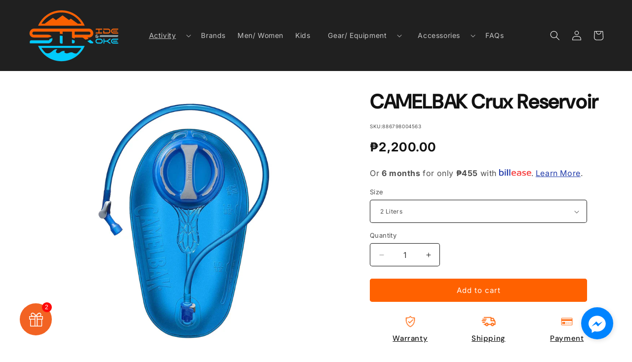

--- FILE ---
content_type: text/html; charset=utf-8
request_url: https://www.strideandstroke.com/collections/running-biking/products/camelbak-crux-reservoir
body_size: 68448
content:
<!doctype html>
<html class="js" lang="en">
  <head>
	<script id="pandectes-rules">   /* PANDECTES-GDPR: DO NOT MODIFY AUTO GENERATED CODE OF THIS SCRIPT */      window.PandectesSettings = {"store":{"id":55168794808,"plan":"basic","theme":"Copy of Spotlight (version 15) [06-27-24]","primaryLocale":"en","adminMode":false,"headless":false,"storefrontRootDomain":"","checkoutRootDomain":"","storefrontAccessToken":""},"tsPublished":1755580350,"declaration":{"showPurpose":false,"showProvider":false,"showDateGenerated":false},"language":{"unpublished":[],"languageMode":"Single","fallbackLanguage":"en","languageDetection":"browser","languagesSupported":[]},"texts":{"managed":{"headerText":{"en":"We respect your privacy"},"consentText":{"en":"We use our own and third-party cookies to improve your experience and our services, and to analyze the use of our website.\nIf you continue browsing, we take that to mean that you accept their use."},"linkText":{"en":"Learn more"},"imprintText":{"en":"Imprint"},"googleLinkText":{"en":"Google's Privacy Terms"},"allowButtonText":{"en":"Accept"},"denyButtonText":{"en":"Decline"},"dismissButtonText":{"en":"Ok"},"leaveSiteButtonText":{"en":"Leave this site"},"preferencesButtonText":{"en":"Preferences"},"cookiePolicyText":{"en":"Cookie policy"},"preferencesPopupTitleText":{"en":"Manage consent preferences"},"preferencesPopupIntroText":{"en":"When you visit any web site, it may store or retrieve information on your browser, mostly in the form of cookies. This information might be about you, your preferences or your device and is mostly used to make the site work as you expect it to. The information does not usually directly identify you, but it can give you a more personalized web experience."},"preferencesPopupSaveButtonText":{"en":"Save preferences & exit"},"preferencesPopupCloseButtonText":{"en":"Close"},"preferencesPopupAcceptAllButtonText":{"en":"Accept all"},"preferencesPopupRejectAllButtonText":{"en":"Reject all"},"cookiesDetailsText":{"en":"Cookies details"},"preferencesPopupAlwaysAllowedText":{"en":"Always allowed"},"accessSectionParagraphText":{"en":"You have the right to be able to access your personal data at any time. This includes your account information, your order records as well as any GDPR related requests you have made so far. You have the right to request a full report of your data."},"accessSectionTitleText":{"en":"Data Portability"},"accessSectionAccountInfoActionText":{"en":"Personal data"},"accessSectionDownloadReportActionText":{"en":"Request export"},"accessSectionGDPRRequestsActionText":{"en":"Data subject requests"},"accessSectionOrdersRecordsActionText":{"en":"Orders"},"rectificationSectionParagraphText":{"en":"You have the right to request your data to be updated whenever you think it is appropriate."},"rectificationSectionTitleText":{"en":"Data Rectification"},"rectificationCommentPlaceholder":{"en":"Describe what you want to be updated"},"rectificationCommentValidationError":{"en":"Comment is required"},"rectificationSectionEditAccountActionText":{"en":"Request an update"},"erasureSectionTitleText":{"en":"Right to be Forgotten"},"erasureSectionParagraphText":{"en":"Use this option if you want to remove your personal and other data from our store. Keep in mind that this process will delete your account, so you will no longer be able to access or use it anymore."},"erasureSectionRequestDeletionActionText":{"en":"Request personal data deletion"},"consentDate":{"en":"Consent date"},"consentId":{"en":"Consent ID"},"consentSectionChangeConsentActionText":{"en":"Change consent preference"},"consentSectionConsentedText":{"en":"You consented to the cookies policy of this website on"},"consentSectionNoConsentText":{"en":"You have not consented to the cookies policy of this website."},"consentSectionTitleText":{"en":"Your cookie consent"},"consentStatus":{"en":"Consent preference"},"confirmationFailureMessage":{"en":"Your request was not verified. Please try again and if problem persists, contact store owner for assistance"},"confirmationFailureTitle":{"en":"A problem occurred"},"confirmationSuccessMessage":{"en":"We will soon get back to you as to your request."},"confirmationSuccessTitle":{"en":"Your request is verified"},"guestsSupportEmailFailureMessage":{"en":"Your request was not submitted. Please try again and if problem persists, contact store owner for assistance."},"guestsSupportEmailFailureTitle":{"en":"A problem occurred"},"guestsSupportEmailPlaceholder":{"en":"E-mail address"},"guestsSupportEmailSuccessMessage":{"en":"If you are registered as a customer of this store, you will soon receive an email with instructions on how to proceed."},"guestsSupportEmailSuccessTitle":{"en":"Thank you for your request"},"guestsSupportEmailValidationError":{"en":"Email is not valid"},"guestsSupportInfoText":{"en":"Please login with your customer account to further proceed."},"submitButton":{"en":"Submit"},"submittingButton":{"en":"Submitting..."},"cancelButton":{"en":"Cancel"},"declIntroText":{"en":"We use cookies to optimize website functionality, analyze the performance, and provide personalized experience to you. Some cookies are essential to make the website operate and function correctly. Those cookies cannot be disabled. In this window you can manage your preference of cookies."},"declName":{"en":"Name"},"declPurpose":{"en":"Purpose"},"declType":{"en":"Type"},"declRetention":{"en":"Retention"},"declProvider":{"en":"Provider"},"declFirstParty":{"en":"First-party"},"declThirdParty":{"en":"Third-party"},"declSeconds":{"en":"seconds"},"declMinutes":{"en":"minutes"},"declHours":{"en":"hours"},"declDays":{"en":"days"},"declMonths":{"en":"months"},"declYears":{"en":"years"},"declSession":{"en":"Session"},"declDomain":{"en":"Domain"},"declPath":{"en":"Path"}},"categories":{"strictlyNecessaryCookiesTitleText":{"en":"Strictly necessary cookies"},"strictlyNecessaryCookiesDescriptionText":{"en":"These cookies are essential in order to enable you to move around the website and use its features, such as accessing secure areas of the website. Without these cookies services you have asked for, like shopping baskets or e-billing, cannot be provided."},"functionalityCookiesTitleText":{"en":"Functionality cookies"},"functionalityCookiesDescriptionText":{"en":"These cookies allow the website to remember choices you make (such as your user name, language or the region you are in) and provide enhanced, more personal features. For instance, a website may be able to provide you with local weather reports or traffic news by storing in a cookie the region in which you are currently located. These cookies can also be used to remember changes you have made to text size, fonts and other parts of web pages that you can customise. They may also be used to provide services you have asked for such as watching a video or commenting on a blog. The information these cookies collect may be anonymised and they cannot track your browsing activity on other websites."},"performanceCookiesTitleText":{"en":"Performance cookies"},"performanceCookiesDescriptionText":{"en":"These cookies collect information about how visitors use a website, for instance which pages visitors go to most often, and if they get error messages from web pages. These cookies don’t collect information that identifies a visitor. All information these cookies collect is aggregated and therefore anonymous. It is only used to improve how a website works."},"targetingCookiesTitleText":{"en":"Targeting cookies"},"targetingCookiesDescriptionText":{"en":"These cookies are used to deliver adverts more relevant to you and your interests They are also used to limit the number of times you see an advertisement as well as help measure the effectiveness of the advertising campaign. They are usually placed by advertising networks with the website operator’s permission. They remember that you have visited a website and this information is shared with other organisations such as advertisers. Quite often targeting or advertising cookies will be linked to site functionality provided by the other organisation."},"unclassifiedCookiesTitleText":{"en":"Unclassified cookies"},"unclassifiedCookiesDescriptionText":{"en":"Unclassified cookies are cookies that we are in the process of classifying, together with the providers of individual cookies."}},"auto":{}},"library":{"previewMode":false,"fadeInTimeout":0,"defaultBlocked":7,"showLink":true,"showImprintLink":false,"showGoogleLink":false,"enabled":true,"cookie":{"expiryDays":180,"secure":true},"dismissOnScroll":false,"dismissOnWindowClick":false,"dismissOnTimeout":false,"palette":{"popup":{"background":"#000000","backgroundForCalculations":{"a":1,"b":0,"g":0,"r":0},"text":"#FFFFFF"},"button":{"background":"transparent","backgroundForCalculations":{"a":1,"b":0,"g":0,"r":0},"text":"#D97911","textForCalculation":{"a":1,"b":17,"g":121,"r":217},"border":"#D97911"}},"content":{"href":"https://stride-and-stroke.myshopify.com/pages/privacy-policy","close":"&#10005;","target":"_blank","logo":""},"window":"<div role=\"dialog\" aria-label=\"{{header}}\" aria-describedby=\"cookieconsent:desc\" id=\"cookie-consent-dialogBox\" class=\"cc-window-wrapper cc-top-wrapper\"><div class=\"pd-cookie-banner-window cc-window {{classes}}\"><!--googleoff: all-->{{children}}<!--googleon: all--></div></div>","compliance":{"opt-in":"<div class=\"cc-compliance cc-highlight\">{{allow}}</div>"},"type":"opt-in","layouts":{"basic":"{{messagelink}}{{compliance}}{{close}}"},"position":"top","theme":"wired","revokable":false,"animateRevokable":false,"revokableReset":false,"revokableLogoUrl":"https://cdn.shopify.com/s/files/1/0551/6879/4808/t/19/assets/pandectes-reopen-logo.png?v=1755580251","revokablePlacement":"bottom-left","revokableMarginHorizontal":15,"revokableMarginVertical":15,"static":false,"autoAttach":true,"hasTransition":true,"blacklistPage":[""],"elements":{"close":"<button aria-label=\"Close\" type=\"button\" class=\"cc-close\">{{close}}</button>","dismiss":"<button type=\"button\" class=\"cc-btn cc-btn-decision cc-dismiss\">{{dismiss}}</button>","allow":"<button type=\"button\" class=\"cc-btn cc-btn-decision cc-allow\">{{allow}}</button>","deny":"<button type=\"button\" class=\"cc-btn cc-btn-decision cc-deny\">{{deny}}</button>","preferences":"<button type=\"button\" class=\"cc-btn cc-settings\" onclick=\"Pandectes.fn.openPreferences()\">{{preferences}}</button>"}},"geolocation":{"brOnly":false,"caOnly":false,"euOnly":false},"dsr":{"guestsSupport":false,"accessSectionDownloadReportAuto":false},"banner":{"resetTs":1616059981,"extraCss":"        .cc-banner-logo {max-width: 24em!important;}    @media(min-width: 768px) {.cc-window.cc-floating{max-width: 24em!important;width: 24em!important;}}    .cc-message, .pd-cookie-banner-window .cc-header, .cc-logo {text-align: left}    .cc-window-wrapper{z-index: 16777100;}    .cc-window{z-index: 16777100;font-family: inherit;}    .pd-cookie-banner-window .cc-header{font-family: inherit;}    .pd-cp-ui{font-family: inherit; background-color: #000000;color:#FFFFFF;}    button.pd-cp-btn, a.pd-cp-btn{}    input + .pd-cp-preferences-slider{background-color: rgba(255, 255, 255, 0.3)}    .pd-cp-scrolling-section::-webkit-scrollbar{background-color: rgba(255, 255, 255, 0.3)}    input:checked + .pd-cp-preferences-slider{background-color: rgba(255, 255, 255, 1)}    .pd-cp-scrolling-section::-webkit-scrollbar-thumb {background-color: rgba(255, 255, 255, 1)}    .pd-cp-ui-close{color:#FFFFFF;}    .pd-cp-preferences-slider:before{background-color: #000000}    .pd-cp-title:before {border-color: #FFFFFF!important}    .pd-cp-preferences-slider{background-color:#FFFFFF}    .pd-cp-toggle{color:#FFFFFF!important}    @media(max-width:699px) {.pd-cp-ui-close-top svg {fill: #FFFFFF}}    .pd-cp-toggle:hover,.pd-cp-toggle:visited,.pd-cp-toggle:active{color:#FFFFFF!important}    .pd-cookie-banner-window {}  ","customJavascript":{},"showPoweredBy":false,"logoHeight":40,"hybridStrict":false,"cookiesBlockedByDefault":"7","isActive":true,"implicitSavePreferences":false,"cookieIcon":true,"blockBots":false,"showCookiesDetails":false,"hasTransition":true,"blockingPage":false,"showOnlyLandingPage":false,"leaveSiteUrl":"https://www.google.com","linkRespectStoreLang":false},"cookies":{"0":[{"name":"secure_customer_sig","type":"http","domain":"www.strideandstroke.com","path":"/","provider":"Shopify","firstParty":true,"retention":"1 year(s)","expires":1,"unit":"declYears","purpose":{"en":"Used in connection with customer login."}},{"name":"keep_alive","type":"http","domain":"www.strideandstroke.com","path":"/","provider":"Shopify","firstParty":true,"retention":"14 day(s)","expires":14,"unit":"declDays","purpose":{"en":"Used in connection with buyer localization."}},{"name":"_secure_session_id","type":"http","domain":"www.strideandstroke.com","path":"/","provider":"Shopify","firstParty":true,"retention":"24 hour(s)","expires":24,"unit":"declHours","purpose":{"en":"Used in connection with navigation through a storefront."}}],"1":[{"name":"secure_customer_sig","type":"http","domain":"stride-and-stroke.myshopify.com","path":"/","provider":"Shopify","firstParty":true,"retention":"1 day(s)","expires":1,"unit":"declDays","purpose":{"en":"Used in connection with customer login."}},{"name":"Cart","type":"http","domain":"stride-and-stroke.myshopify.com","path":"/","provider":"Unknown","firstParty":true,"retention":"1 day(s)","expires":1,"unit":"declDays","purpose":{"en":""}},{"name":"Secret","type":"http","domain":"stride-and-stroke.myshopify.com","path":"/","provider":"Unknown","firstParty":true,"retention":"1 day(s)","expires":1,"unit":"declDays","purpose":{"en":""}},{"name":"Secure_customer_sig","type":"http","domain":"stride-and-stroke.myshopify.com","path":"/","provider":"Unknown","firstParty":true,"retention":"1 day(s)","expires":1,"unit":"declDays","purpose":{"en":""}},{"name":"_ab","type":"http","domain":"stride-and-stroke.myshopify.com","path":"/","provider":"Shopify","firstParty":true,"retention":"1 day(s)","expires":1,"unit":"declDays","purpose":{"en":"Used in connection with access to admin."}},{"name":"_secure_session_id","type":"http","domain":"stride-and-stroke.myshopify.com","path":"/","provider":"Shopify","firstParty":true,"retention":"1 day(s)","expires":1,"unit":"declDays","purpose":{"en":"Used in connection with navigation through a storefront."}},{"name":"_shopify_country","type":"http","domain":"stride-and-stroke.myshopify.com","path":"/","provider":"Shopify","firstParty":true,"retention":"1 day(s)","expires":1,"unit":"declDays","purpose":{"en":"Cookie is placed by Shopify to store location data."}},{"name":"_pay_session","type":"http","domain":"stride-and-stroke.myshopify.com","path":"/","provider":"Unknown","firstParty":true,"retention":"1 day(s)","expires":1,"unit":"declDays","purpose":{"en":""}},{"name":"_shopify_m","type":"http","domain":"stride-and-stroke.myshopify.com","path":"/","provider":"Shopify","firstParty":true,"retention":"1 day(s)","expires":1,"unit":"declDays","purpose":{"en":"Used for managing customer privacy settings."}},{"name":"_shopify_tm","type":"http","domain":"stride-and-stroke.myshopify.com","path":"/","provider":"Shopify","firstParty":true,"retention":"1 day(s)","expires":1,"unit":"declDays","purpose":{"en":"Used for managing customer privacy settings."}},{"name":"_shopify_tw","type":"http","domain":"stride-and-stroke.myshopify.com","path":"/","provider":"Shopify","firstParty":true,"retention":"1 day(s)","expires":1,"unit":"declDays","purpose":{"en":"Used for managing customer privacy settings."}},{"name":"_storefront_u","type":"http","domain":"stride-and-stroke.myshopify.com","path":"/","provider":"Shopify","firstParty":true,"retention":"1 day(s)","expires":1,"unit":"declDays","purpose":{"en":"Used to facilitate updating customer account information."}},{"name":"_tracking_consent","type":"http","domain":"stride-and-stroke.myshopify.com","path":"/","provider":"Shopify","firstParty":true,"retention":"1 day(s)","expires":1,"unit":"declDays","purpose":{"en":"Tracking preferences."}},{"name":"cart","type":"http","domain":"stride-and-stroke.myshopify.com","path":"/","provider":"Shopify","firstParty":true,"retention":"1 day(s)","expires":1,"unit":"declDays","purpose":{"en":"Used in connection with shopping cart."}},{"name":"cart_currency","type":"http","domain":"stride-and-stroke.myshopify.com","path":"/","provider":"Shopify","firstParty":true,"retention":"1 day(s)","expires":1,"unit":"declDays","purpose":{"en":"Used in connection with shopping cart."}},{"name":"cart_sig","type":"http","domain":"stride-and-stroke.myshopify.com","path":"/","provider":"Shopify","firstParty":true,"retention":"1 day(s)","expires":1,"unit":"declDays","purpose":{"en":"Used in connection with checkout."}},{"name":"cart_ts","type":"http","domain":"stride-and-stroke.myshopify.com","path":"/","provider":"Shopify","firstParty":true,"retention":"1 day(s)","expires":1,"unit":"declDays","purpose":{"en":"Used in connection with checkout."}},{"name":"cart_ver","type":"http","domain":"stride-and-stroke.myshopify.com","path":"/","provider":"Shopify","firstParty":true,"retention":"1 day(s)","expires":1,"unit":"declDays","purpose":{"en":"Used in connection with shopping cart."}},{"name":"checkout","type":"http","domain":"stride-and-stroke.myshopify.com","path":"/","provider":"Shopify","firstParty":true,"retention":"1 day(s)","expires":1,"unit":"declDays","purpose":{"en":"Used in connection with checkout."}},{"name":"checkout_token","type":"http","domain":"stride-and-stroke.myshopify.com","path":"/","provider":"Shopify","firstParty":true,"retention":"1 day(s)","expires":1,"unit":"declDays","purpose":{"en":"Used in connection with checkout."}},{"name":"cookietest","type":"http","domain":"stride-and-stroke.myshopify.com","path":"/","provider":"Unknown","firstParty":true,"retention":"1 day(s)","expires":1,"unit":"declDays","purpose":{"en":""}},{"name":"master_device_id","type":"http","domain":"stride-and-stroke.myshopify.com","path":"/","provider":"Shopify","firstParty":true,"retention":"1 day(s)","expires":1,"unit":"declDays","purpose":{"en":"Used in connection with merchant login."}},{"name":"previous_checkout_token","type":"http","domain":"stride-and-stroke.myshopify.com","path":"/","provider":"Unknown","firstParty":true,"retention":"1 day(s)","expires":1,"unit":"declDays","purpose":{"en":""}},{"name":"previous_step","type":"http","domain":"stride-and-stroke.myshopify.com","path":"/","provider":"Shopify","firstParty":true,"retention":"1 day(s)","expires":1,"unit":"declDays","purpose":{"en":"Used in connection with checkout."}},{"name":"remember_me","type":"http","domain":"stride-and-stroke.myshopify.com","path":"/","provider":"Shopify","firstParty":true,"retention":"1 day(s)","expires":1,"unit":"declDays","purpose":{"en":"Used in connection with checkout."}},{"name":"shopify_pay_redirect","type":"http","domain":"stride-and-stroke.myshopify.com","path":"/","provider":"Shopify","firstParty":true,"retention":"1 day(s)","expires":1,"unit":"declDays","purpose":{"en":"Used in connection with checkout."}},{"name":"storefront_digest","type":"http","domain":"stride-and-stroke.myshopify.com","path":"/","provider":"Shopify","firstParty":true,"retention":"1 day(s)","expires":1,"unit":"declDays","purpose":{"en":"Used in connection with customer login."}},{"name":"tracked_start_checkout","type":"http","domain":"stride-and-stroke.myshopify.com","path":"/","provider":"Shopify","firstParty":true,"retention":"1 day(s)","expires":1,"unit":"declDays","purpose":{"en":"Used in connection with checkout."}},{"name":"_shopify_s","type":"http","domain":".strideandstroke.com","path":"/","provider":"Shopify","firstParty":false,"retention":"30 minute(s)","expires":30,"unit":"declMinutes","purpose":{"en":"Shopify analytics."}},{"name":"_orig_referrer","type":"http","domain":".strideandstroke.com","path":"/","provider":"Shopify","firstParty":false,"retention":"14 day(s)","expires":14,"unit":"declDays","purpose":{"en":"Tracks landing pages."}},{"name":"_y","type":"http","domain":".strideandstroke.com","path":"/","provider":"Shopify","firstParty":false,"retention":"1 year(s)","expires":1,"unit":"declYears","purpose":{"en":"Shopify analytics."}},{"name":"_landing_page","type":"http","domain":".strideandstroke.com","path":"/","provider":"Shopify","firstParty":false,"retention":"14 day(s)","expires":14,"unit":"declDays","purpose":{"en":"Tracks landing pages."}},{"name":"_shopify_sa_p","type":"http","domain":".strideandstroke.com","path":"/","provider":"Shopify","firstParty":false,"retention":"30 minute(s)","expires":30,"unit":"declMinutes","purpose":{"en":"Shopify analytics relating to marketing & referrals."}},{"name":"_shopify_y","type":"http","domain":".strideandstroke.com","path":"/","provider":"Shopify","firstParty":false,"retention":"1 year(s)","expires":1,"unit":"declYears","purpose":{"en":"Shopify analytics."}},{"name":"_s","type":"http","domain":".strideandstroke.com","path":"/","provider":"Shopify","firstParty":false,"retention":"30 minute(s)","expires":30,"unit":"declMinutes","purpose":{"en":"Shopify analytics."}},{"name":"_shopify_sa_t","type":"http","domain":".strideandstroke.com","path":"/","provider":"Shopify","firstParty":false,"retention":"30 minute(s)","expires":30,"unit":"declMinutes","purpose":{"en":"Shopify analytics relating to marketing & referrals."}}],"2":[{"name":"_orig_referrer","type":"http","domain":".stride-and-stroke.myshopify.com","path":"/","provider":"Shopify","firstParty":true,"retention":"1 day(s)","expires":1,"unit":"declDays","purpose":{"en":"Tracks landing pages."}},{"name":"_landing_page","type":"http","domain":".stride-and-stroke.myshopify.com","path":"/","provider":"Shopify","firstParty":true,"retention":"1 day(s)","expires":1,"unit":"declDays","purpose":{"en":"Tracks landing pages."}},{"name":"_shopify_y","type":"http","domain":".stride-and-stroke.myshopify.com","path":"/","provider":"Shopify","firstParty":true,"retention":"1 day(s)","expires":1,"unit":"declDays","purpose":{"en":"Shopify analytics."}},{"name":"_shopify_s","type":"http","domain":".stride-and-stroke.myshopify.com","path":"/","provider":"Shopify","firstParty":true,"retention":"1 day(s)","expires":1,"unit":"declDays","purpose":{"en":"Shopify analytics."}},{"name":"_shopify_fs","type":"http","domain":".stride-and-stroke.myshopify.com","path":"/","provider":"Shopify","firstParty":true,"retention":"1 day(s)","expires":1,"unit":"declDays","purpose":{"en":"Shopify analytics."}},{"name":"_shopify_sa_t","type":"http","domain":".stride-and-stroke.myshopify.com","path":"/","provider":"Shopify","firstParty":true,"retention":"1 day(s)","expires":1,"unit":"declDays","purpose":{"en":"Shopify analytics relating to marketing & referrals."}},{"name":"_shopify_sa_p","type":"http","domain":".stride-and-stroke.myshopify.com","path":"/","provider":"Shopify","firstParty":true,"retention":"1 day(s)","expires":1,"unit":"declDays","purpose":{"en":"Shopify analytics relating to marketing & referrals."}},{"name":"_gid","type":"http","domain":".strideandstroke.com","path":"/","provider":"Google","firstParty":false,"retention":"24 hour(s)","expires":24,"unit":"declHours","purpose":{"en":"Cookie is placed by Google Analytics to count and track pageviews."}},{"name":"_ga","type":"http","domain":".strideandstroke.com","path":"/","provider":"Google","firstParty":false,"retention":"1 year(s)","expires":1,"unit":"declYears","purpose":{"en":"Cookie is set by Google Analytics with unknown functionality"}},{"name":"_gat","type":"http","domain":".strideandstroke.com","path":"/","provider":"Google","firstParty":false,"retention":"18 second(s)","expires":18,"unit":"declSeconds","purpose":{"en":"Cookie is placed by Google Analytics to filter requests from bots."}}],"4":[{"name":"_y","type":"http","domain":".stride-and-stroke.myshopify.com","path":"/","provider":"Shopify","firstParty":true,"retention":"1 day(s)","expires":1,"unit":"declDays","purpose":{"en":"Shopify analytics."}},{"name":"_s","type":"http","domain":".stride-and-stroke.myshopify.com","path":"/","provider":"Shopify","firstParty":true,"retention":"1 day(s)","expires":1,"unit":"declDays","purpose":{"en":"Shopify analytics."}},{"name":"_shopify_d\t","type":"http","domain":"stride-and-stroke.myshopify.com","path":"/","provider":"Unknown","firstParty":true,"retention":"1 day(s)","expires":1,"unit":"declDays","purpose":{"en":""}},{"name":"_gcl_au","type":"http","domain":".strideandstroke.com","path":"/","provider":"Google","firstParty":false,"retention":"90 day(s)","expires":90,"unit":"declDays","purpose":{"en":"Cookie is placed by Google Tag Manager to track conversions."}}],"8":[{"name":"localization","type":"http","domain":"www.strideandstroke.com","path":"/","provider":"Unknown","firstParty":true,"retention":"14 day(s)","expires":14,"unit":"declDays","purpose":{"en":""}}]},"blocker":{"isActive":false,"googleConsentMode":{"id":"","analyticsId":"","isActive":false,"adStorageCategory":4,"analyticsStorageCategory":2,"personalizationStorageCategory":1,"functionalityStorageCategory":1,"customEvent":true,"securityStorageCategory":0,"redactData":true,"urlPassthrough":false},"facebookPixel":{"id":"","isActive":false,"ldu":false},"microsoft":{},"rakuten":{"isActive":false,"cmp":false,"ccpa":false},"clarity":{},"defaultBlocked":7,"patterns":{"whiteList":[],"blackList":{"1":[],"2":[],"4":[],"8":[]},"iframesWhiteList":[],"iframesBlackList":{"1":[],"2":[],"4":[],"8":[]},"beaconsWhiteList":[],"beaconsBlackList":{"1":[],"2":[],"4":[],"8":[]}}}}      !function(){"use strict";window.PandectesRules=window.PandectesRules||{},window.PandectesRules.manualBlacklist={1:[],2:[],4:[]},window.PandectesRules.blacklistedIFrames={1:[],2:[],4:[]},window.PandectesRules.blacklistedCss={1:[],2:[],4:[]},window.PandectesRules.blacklistedBeacons={1:[],2:[],4:[]};const e="javascript/blocked";function t(e){return new RegExp(e.replace(/[/\\.+?$()]/g,"\\$&").replace("*","(.*)"))}const n=(e,t="log")=>{new URLSearchParams(window.location.search).get("log")&&console[t](`PandectesRules: ${e}`)};function a(e){const t=document.createElement("script");t.async=!0,t.src=e,document.head.appendChild(t)}const o=window.PandectesRulesSettings||window.PandectesSettings,s=function(){if(void 0!==window.dataLayer&&Array.isArray(window.dataLayer)){if(window.dataLayer.some((e=>"pandectes_full_scan"===e.event)))return!0}return!1}(),r=((e="_pandectes_gdpr")=>{const t=("; "+document.cookie).split("; "+e+"=");let n;if(t.length<2)n={};else{const e=t.pop().split(";");n=window.atob(e.shift())}const a=(e=>{try{return JSON.parse(e)}catch(e){return!1}})(n);return!1!==a?a:n})(),{banner:{isActive:i},blocker:{defaultBlocked:c,patterns:d}}=o,l=r&&null!==r.preferences&&void 0!==r.preferences?r.preferences:null,u=s?0:i?null===l?c:l:0,g={1:!(1&u),2:!(2&u),4:!(4&u)},{blackList:f,whiteList:p,iframesBlackList:h,iframesWhiteList:w,beaconsBlackList:y,beaconsWhiteList:m}=d,b={blackList:[],whiteList:[],iframesBlackList:{1:[],2:[],4:[],8:[]},iframesWhiteList:[],beaconsBlackList:{1:[],2:[],4:[],8:[]},beaconsWhiteList:[]};[1,2,4].map((e=>{g[e]||(b.blackList.push(...f[e].length?f[e].map(t):[]),b.iframesBlackList[e]=h[e].length?h[e].map(t):[],b.beaconsBlackList[e]=y[e].length?y[e].map(t):[])})),b.whiteList=p.length?p.map(t):[],b.iframesWhiteList=w.length?w.map(t):[],b.beaconsWhiteList=m.length?m.map(t):[];const k={scripts:[],iframes:{1:[],2:[],4:[]},beacons:{1:[],2:[],4:[]},css:{1:[],2:[],4:[]}},_=(t,n)=>t&&(!n||n!==e)&&(!b.blackList||b.blackList.some((e=>e.test(t))))&&(!b.whiteList||b.whiteList.every((e=>!e.test(t)))),S=(e,t)=>{const n=b.iframesBlackList[t],a=b.iframesWhiteList;return e&&(!n||n.some((t=>t.test(e))))&&(!a||a.every((t=>!t.test(e))))},L=(e,t)=>{const n=b.beaconsBlackList[t],a=b.beaconsWhiteList;return e&&(!n||n.some((t=>t.test(e))))&&(!a||a.every((t=>!t.test(e))))},v=new MutationObserver((e=>{for(let t=0;t<e.length;t++){const{addedNodes:n}=e[t];for(let e=0;e<n.length;e++){const t=n[e],a=t.dataset&&t.dataset.cookiecategory;if(1===t.nodeType&&"LINK"===t.tagName){const e=t.dataset&&t.dataset.href;if(e&&a)switch(a){case"functionality":case"C0001":k.css[1].push(e);break;case"performance":case"C0002":k.css[2].push(e);break;case"targeting":case"C0003":k.css[4].push(e)}}}}}));var C=new MutationObserver((t=>{for(let a=0;a<t.length;a++){const{addedNodes:o}=t[a];for(let t=0;t<o.length;t++){const a=o[t],s=a.src||a.dataset&&a.dataset.src,r=a.dataset&&a.dataset.cookiecategory;if(1===a.nodeType&&"IFRAME"===a.tagName){if(s){let e=!1;S(s,1)||"functionality"===r||"C0001"===r?(e=!0,k.iframes[1].push(s)):S(s,2)||"performance"===r||"C0002"===r?(e=!0,k.iframes[2].push(s)):(S(s,4)||"targeting"===r||"C0003"===r)&&(e=!0,k.iframes[4].push(s)),e&&(a.removeAttribute("src"),a.setAttribute("data-src",s))}}else if(1===a.nodeType&&"IMG"===a.tagName){if(s){let e=!1;L(s,1)?(e=!0,k.beacons[1].push(s)):L(s,2)?(e=!0,k.beacons[2].push(s)):L(s,4)&&(e=!0,k.beacons[4].push(s)),e&&(a.removeAttribute("src"),a.setAttribute("data-src",s))}}else if(1===a.nodeType&&"SCRIPT"===a.tagName){const t=a.type;let o=!1;if(_(s,t)?(n(`rule blocked: ${s}`),o=!0):s&&r?n(`manually blocked @ ${r}: ${s}`):r&&n(`manually blocked @ ${r}: inline code`),o){k.scripts.push([a,t]),a.type=e;const n=function(t){a.getAttribute("type")===e&&t.preventDefault(),a.removeEventListener("beforescriptexecute",n)};a.addEventListener("beforescriptexecute",n),a.parentElement&&a.parentElement.removeChild(a)}}}}}));const A=document.createElement,P={src:Object.getOwnPropertyDescriptor(HTMLScriptElement.prototype,"src"),type:Object.getOwnPropertyDescriptor(HTMLScriptElement.prototype,"type")};window.PandectesRules.unblockCss=e=>{const t=k.css[e]||[];t.length&&n(`Unblocking CSS for ${e}`),t.forEach((e=>{const t=document.querySelector(`link[data-href^="${e}"]`);t.removeAttribute("data-href"),t.href=e})),k.css[e]=[]},window.PandectesRules.unblockIFrames=e=>{const t=k.iframes[e]||[];t.length&&n(`Unblocking IFrames for ${e}`),b.iframesBlackList[e]=[],t.forEach((e=>{const t=document.querySelector(`iframe[data-src^="${e}"]`);t.removeAttribute("data-src"),t.src=e})),k.iframes[e]=[]},window.PandectesRules.unblockBeacons=e=>{const t=k.beacons[e]||[];t.length&&n(`Unblocking Beacons for ${e}`),b.beaconsBlackList[e]=[],t.forEach((e=>{const t=document.querySelector(`img[data-src^="${e}"]`);t.removeAttribute("data-src"),t.src=e})),k.beacons[e]=[]},window.PandectesRules.unblockInlineScripts=function(e){const t=1===e?"functionality":2===e?"performance":"targeting",a=document.querySelectorAll(`script[type="javascript/blocked"][data-cookiecategory="${t}"]`);n(`unblockInlineScripts: ${a.length} in ${t}`),a.forEach((function(e){const t=document.createElement("script");t.type="text/javascript",e.hasAttribute("src")?t.src=e.getAttribute("src"):t.textContent=e.textContent,document.head.appendChild(t),e.parentNode.removeChild(e)}))},window.PandectesRules.unblockInlineCss=function(e){const t=1===e?"functionality":2===e?"performance":"targeting",a=document.querySelectorAll(`link[data-cookiecategory="${t}"]`);n(`unblockInlineCss: ${a.length} in ${t}`),a.forEach((function(e){e.href=e.getAttribute("data-href")}))},window.PandectesRules.unblock=function(e){e.length<1?(b.blackList=[],b.whiteList=[],b.iframesBlackList=[],b.iframesWhiteList=[]):(b.blackList&&(b.blackList=b.blackList.filter((t=>e.every((e=>"string"==typeof e?!t.test(e):e instanceof RegExp?t.toString()!==e.toString():void 0))))),b.whiteList&&(b.whiteList=[...b.whiteList,...e.map((e=>{if("string"==typeof e){const n=".*"+t(e)+".*";if(b.whiteList.every((e=>e.toString()!==n.toString())))return new RegExp(n)}else if(e instanceof RegExp&&b.whiteList.every((t=>t.toString()!==e.toString())))return e;return null})).filter(Boolean)]));let a=0;[...k.scripts].forEach((([e,t],n)=>{if(function(e){const t=e.getAttribute("src");return b.blackList&&b.blackList.every((e=>!e.test(t)))||b.whiteList&&b.whiteList.some((e=>e.test(t)))}(e)){const o=document.createElement("script");for(let t=0;t<e.attributes.length;t++){let n=e.attributes[t];"src"!==n.name&&"type"!==n.name&&o.setAttribute(n.name,e.attributes[t].value)}o.setAttribute("src",e.src),o.setAttribute("type",t||"application/javascript"),document.head.appendChild(o),k.scripts.splice(n-a,1),a++}})),0==b.blackList.length&&0===b.iframesBlackList[1].length&&0===b.iframesBlackList[2].length&&0===b.iframesBlackList[4].length&&0===b.beaconsBlackList[1].length&&0===b.beaconsBlackList[2].length&&0===b.beaconsBlackList[4].length&&(n("Disconnecting observers"),C.disconnect(),v.disconnect())};const{store:{adminMode:$,headless:E,storefrontRootDomain:B,checkoutRootDomain:T,storefrontAccessToken:R},banner:{isActive:I},blocker:O}=o,{defaultBlocked:U}=O;I&&function(e){if(window.Shopify&&window.Shopify.customerPrivacy)return void e();let t=null;window.Shopify&&window.Shopify.loadFeatures&&window.Shopify.trackingConsent?e():t=setInterval((()=>{window.Shopify&&window.Shopify.loadFeatures&&(clearInterval(t),window.Shopify.loadFeatures([{name:"consent-tracking-api",version:"0.1"}],(t=>{t?n("Shopify.customerPrivacy API - failed to load"):(n(`shouldShowBanner() -> ${window.Shopify.trackingConsent.shouldShowBanner()} | saleOfDataRegion() -> ${window.Shopify.trackingConsent.saleOfDataRegion()}`),e())})))}),10)}((()=>{!function(){const e=window.Shopify.trackingConsent;if(!1!==e.shouldShowBanner()||null!==l||7!==U)try{const t=$&&!(window.Shopify&&window.Shopify.AdminBarInjector);let a={preferences:!(1&u)||s||t,analytics:!(2&u)||s||t,marketing:!(4&u)||s||t};E&&(a.headlessStorefront=!0,a.storefrontRootDomain=B?.length?B:window.location.hostname,a.checkoutRootDomain=T?.length?T:`checkout.${window.location.hostname}`,a.storefrontAccessToken=R?.length?R:""),e.firstPartyMarketingAllowed()===a.marketing&&e.analyticsProcessingAllowed()===a.analytics&&e.preferencesProcessingAllowed()===a.preferences||e.setTrackingConsent(a,(function(e){e&&e.error?n("Shopify.customerPrivacy API - failed to setTrackingConsent"):n(`setTrackingConsent(${JSON.stringify(a)})`)}))}catch(e){n("Shopify.customerPrivacy API - exception")}}(),function(){if(E){const e=window.Shopify.trackingConsent,t=e.currentVisitorConsent();if(navigator.globalPrivacyControl&&""===t.sale_of_data){const t={sale_of_data:!1,headlessStorefront:!0};t.storefrontRootDomain=B?.length?B:window.location.hostname,t.checkoutRootDomain=T?.length?T:`checkout.${window.location.hostname}`,t.storefrontAccessToken=R?.length?R:"",e.setTrackingConsent(t,(function(e){e&&e.error?n(`Shopify.customerPrivacy API - failed to setTrackingConsent({${JSON.stringify(t)})`):n(`setTrackingConsent(${JSON.stringify(t)})`)}))}}}()}));const N=["AT","BE","BG","HR","CY","CZ","DK","EE","FI","FR","DE","GR","HU","IE","IT","LV","LT","LU","MT","NL","PL","PT","RO","SK","SI","ES","SE","GB","LI","NO","IS"],D="[Pandectes :: Google Consent Mode debug]:";function M(...e){const t=e[0],n=e[1],a=e[2];if("consent"!==t)return"config"===t?"config":void 0;const{ad_storage:o,ad_user_data:s,ad_personalization:r,functionality_storage:i,analytics_storage:c,personalization_storage:d,security_storage:l}=a,u={Command:t,Mode:n,ad_storage:o,ad_user_data:s,ad_personalization:r,functionality_storage:i,analytics_storage:c,personalization_storage:d,security_storage:l};return console.table(u),"default"===n&&("denied"===o&&"denied"===s&&"denied"===r&&"denied"===i&&"denied"===c&&"denied"===d||console.warn(`${D} all types in a "default" command should be set to "denied" except for security_storage that should be set to "granted"`)),n}let z=!1,j=!1;function x(e){e&&("default"===e?(z=!0,j&&console.warn(`${D} "default" command was sent but there was already an "update" command before it.`)):"update"===e?(j=!0,z||console.warn(`${D} "update" command was sent but there was no "default" command before it.`)):"config"===e&&(z||console.warn(`${D} a tag read consent state before a "default" command was sent.`)))}const{banner:{isActive:F,hybridStrict:W},geolocation:{caOnly:q=!1,euOnly:H=!1,brOnly:J=!1,jpOnly:G=!1,thOnly:V=!1,chOnly:K=!1,zaOnly:Z=!1,canadaOnly:Y=!1,globalVisibility:X=!0},blocker:{defaultBlocked:Q=7,googleConsentMode:{isActive:ee,customEvent:te,id:ne="",analyticsId:ae="",adwordsId:oe="",redactData:se,urlPassthrough:re,adStorageCategory:ie,analyticsStorageCategory:ce,functionalityStorageCategory:de,personalizationStorageCategory:le,securityStorageCategory:ue,dataLayerProperty:ge="dataLayer",waitForUpdate:fe=0,useNativeChannel:pe=!1,debugMode:he=!1}}}=o;function we(){window[ge].push(arguments)}window[ge]=window[ge]||[];const ye={hasInitialized:!1,useNativeChannel:!1,ads_data_redaction:!1,url_passthrough:!1,data_layer_property:"dataLayer",storage:{ad_storage:"granted",ad_user_data:"granted",ad_personalization:"granted",analytics_storage:"granted",functionality_storage:"granted",personalization_storage:"granted",security_storage:"granted"}};if(F&&ee){he&&(me=ge||"dataLayer",window[me].forEach((e=>{x(M(...e))})),window[me].push=function(...e){return x(M(...e[0])),Array.prototype.push.apply(this,e)});const e=0===(Q&ie)?"granted":"denied",t=0===(Q&ce)?"granted":"denied",n=0===(Q&de)?"granted":"denied",o=0===(Q&le)?"granted":"denied",s=0===(Q&ue)?"granted":"denied";ye.hasInitialized=!0,ye.useNativeChannel=pe,ye.url_passthrough=re,ye.ads_data_redaction="denied"===e&&se,ye.storage.ad_storage=e,ye.storage.ad_user_data=e,ye.storage.ad_personalization=e,ye.storage.analytics_storage=t,ye.storage.functionality_storage=n,ye.storage.personalization_storage=o,ye.storage.security_storage=s,ye.data_layer_property=ge||"dataLayer",we("set","developer_id.dMTZkMj",!0),ye.ads_data_redaction&&we("set","ads_data_redaction",ye.ads_data_redaction),ye.url_passthrough&&we("set","url_passthrough",ye.url_passthrough),function(){const e=u!==Q?{wait_for_update:fe||500}:fe?{wait_for_update:fe}:{};X&&!W?we("consent","default",{...ye.storage,...e}):(we("consent","default",{...ye.storage,...e,region:[...H||W?N:[],...q&&!W?["US-CA","US-VA","US-CT","US-UT","US-CO","US-MT","US-TX","US-OR","US-IA","US-NE","US-NH","US-DE","US-NJ","US-TN","US-MN"]:[],...J&&!W?["BR"]:[],...G&&!W?["JP"]:[],...Y&&!W?["CA"]:[],...V&&!W?["TH"]:[],...K&&!W?["CH"]:[],...Z&&!W?["ZA"]:[]]}),we("consent","default",{ad_storage:"granted",ad_user_data:"granted",ad_personalization:"granted",analytics_storage:"granted",functionality_storage:"granted",personalization_storage:"granted",security_storage:"granted"}));if(null!==l){const e=0===(u&ie)?"granted":"denied",t=0===(u&ce)?"granted":"denied",n=0===(u&de)?"granted":"denied",a=0===(u&le)?"granted":"denied",o=0===(u&ue)?"granted":"denied";ye.storage.ad_storage=e,ye.storage.ad_user_data=e,ye.storage.ad_personalization=e,ye.storage.analytics_storage=t,ye.storage.functionality_storage=n,ye.storage.personalization_storage=a,ye.storage.security_storage=o,we("consent","update",ye.storage)}we("js",new Date);const t="https://www.googletagmanager.com";if(ne.length){const e=ne.split(",");window[ye.data_layer_property].push({"gtm.start":(new Date).getTime(),event:"gtm.js"});for(let n=0;n<e.length;n++){const o="dataLayer"!==ye.data_layer_property?`&l=${ye.data_layer_property}`:"";a(`${t}/gtm.js?id=${e[n].trim()}${o}`)}}if(ae.length){const e=ae.split(",");for(let n=0;n<e.length;n++){const o=e[n].trim();o.length&&(a(`${t}/gtag/js?id=${o}`),we("config",o,{send_page_view:!1}))}}if(oe.length){const e=oe.split(",");for(let n=0;n<e.length;n++){const o=e[n].trim();o.length&&(a(`${t}/gtag/js?id=${o}`),we("config",o,{allow_enhanced_conversions:!0}))}}}()}var me;const{blocker:{klaviyoIsActive:be,googleConsentMode:{adStorageCategory:ke}}}=o;be&&window.addEventListener("PandectesEvent_OnConsent",(function(e){const{preferences:t}=e.detail;if(null!=t){const e=0===(t&ke)?"granted":"denied";void 0!==window.klaviyo&&window.klaviyo.isIdentified()&&window.klaviyo.push(["identify",{ad_personalization:e,ad_user_data:e}])}}));const{banner:{revokableTrigger:_e}}=o;_e&&(window.onload=async()=>{for await(let e of((e,t=1e3,n=1e4)=>{const a=new WeakMap;return{async*[Symbol.asyncIterator](){const o=Date.now();for(;Date.now()-o<n;){const n=document.querySelectorAll(e);for(const e of n)a.has(e)||(a.set(e,!0),yield e);await new Promise((e=>setTimeout(e,t)))}}}})('a[href*="#reopenBanner"]'))e.onclick=e=>{e.preventDefault(),window.Pandectes.fn.revokeConsent()}});const{banner:{isActive:Se},blocker:{defaultBlocked:Le=7,microsoft:{isActive:ve,uetTags:Ce,dataLayerProperty:Ae="uetq"}}}=o,Pe={hasInitialized:!1,data_layer_property:"uetq",storage:{ad_storage:"granted"}};if(Se&&ve){if(function(e,t,n){const a=new Date;a.setTime(a.getTime()+24*n*60*60*1e3);const o="expires="+a.toUTCString();document.cookie=`${e}=${t}; ${o}; path=/; secure; samesite=strict`}("_uetmsdns","0",365),Ce.length){const e=Ce.split(",");for(let t=0;t<e.length;t++)e[t].trim().length&&$e(e[t])}const e=4&Le?"denied":"granted";if(Pe.hasInitialized=!0,Pe.storage.ad_storage=e,window[Ae]=window[Ae]||[],window[Ae].push("consent","default",Pe.storage),null!==l){const e=4&u?"denied":"granted";Pe.storage.ad_storage=e,window[Ae].push("consent","update",Pe.storage)}}function $e(e){const t=document.createElement("script");t.type="text/javascript",t.src="//bat.bing.com/bat.js",t.onload=function(){const t={ti:e,cookieFlags:"SameSite=None;Secure"};t.q=window[Ae],window[Ae]=new UET(t),window[Ae].push("pageLoad")},document.head.appendChild(t)}window.PandectesRules.gcm=ye;const{banner:{isActive:Ee},blocker:{isActive:Be}}=o;n(`Prefs: ${u} | Banner: ${Ee?"on":"off"} | Blocker: ${Be?"on":"off"}`);const Te=null===l&&/\/checkouts\//.test(window.location.pathname);0!==u&&!1===s&&Be&&!Te&&(n("Blocker will execute"),document.createElement=function(...t){if("script"!==t[0].toLowerCase())return A.bind?A.bind(document)(...t):A;const n=A.bind(document)(...t);try{Object.defineProperties(n,{src:{...P.src,set(t){_(t,n.type)&&P.type.set.call(this,e),P.src.set.call(this,t)}},type:{...P.type,get(){const t=P.type.get.call(this);return t===e||_(this.src,t)?null:t},set(t){const a=_(n.src,n.type)?e:t;P.type.set.call(this,a)}}}),n.setAttribute=function(t,a){if("type"===t){const t=_(n.src,n.type)?e:a;P.type.set.call(n,t)}else"src"===t?(_(a,n.type)&&P.type.set.call(n,e),P.src.set.call(n,a)):HTMLScriptElement.prototype.setAttribute.call(n,t,a)}}catch(e){console.warn("Yett: unable to prevent script execution for script src ",n.src,".\n",'A likely cause would be because you are using a third-party browser extension that monkey patches the "document.createElement" function.')}return n},C.observe(document.documentElement,{childList:!0,subtree:!0}),v.observe(document.documentElement,{childList:!0,subtree:!0}))}();
</script>
    <meta charset="utf-8">
    <meta http-equiv="X-UA-Compatible" content="IE=edge">
    <meta name="viewport" content="width=device-width,initial-scale=1">
    <meta name="theme-color" content="">
    <link rel="canonical" href="https://www.strideandstroke.com/products/camelbak-crux-reservoir"><link rel="icon" type="image/png" href="//www.strideandstroke.com/cdn/shop/files/2025-stride-and-stroke-official-logo-icon_fav.png?crop=center&height=32&v=1741845766&width=32"><link rel="preconnect" href="https://fonts.shopifycdn.com" crossorigin><title>
      CAMELBAK Crux Reservoir
 &ndash; Stride &amp; Stroke</title>

    
      <meta name="description" content="The Camelbak new Crux delivers 20% more water per sip, with an ergonomic handle for easier refilling of the bladder, and an on/off lever that makes it easy to prevent leaks. If there’s one thing we know best, it&#39;s water.">
    

    

<meta property="og:site_name" content="Stride &amp; Stroke">
<meta property="og:url" content="https://www.strideandstroke.com/products/camelbak-crux-reservoir">
<meta property="og:title" content="CAMELBAK Crux Reservoir">
<meta property="og:type" content="product">
<meta property="og:description" content="The Camelbak new Crux delivers 20% more water per sip, with an ergonomic handle for easier refilling of the bladder, and an on/off lever that makes it easy to prevent leaks. If there’s one thing we know best, it&#39;s water."><meta property="og:image" content="http://www.strideandstroke.com/cdn/shop/products/2l.jpg?v=1743999486">
  <meta property="og:image:secure_url" content="https://www.strideandstroke.com/cdn/shop/products/2l.jpg?v=1743999486">
  <meta property="og:image:width" content="800">
  <meta property="og:image:height" content="1000"><meta property="og:price:amount" content="2,200.00">
  <meta property="og:price:currency" content="PHP"><meta name="twitter:card" content="summary_large_image">
<meta name="twitter:title" content="CAMELBAK Crux Reservoir">
<meta name="twitter:description" content="The Camelbak new Crux delivers 20% more water per sip, with an ergonomic handle for easier refilling of the bladder, and an on/off lever that makes it easy to prevent leaks. If there’s one thing we know best, it&#39;s water.">


    <script src="//www.strideandstroke.com/cdn/shop/t/19/assets/constants.js?v=132983761750457495441755580251" defer="defer"></script>
    <script src="//www.strideandstroke.com/cdn/shop/t/19/assets/pubsub.js?v=158357773527763999511755580251" defer="defer"></script>
    <script src="//www.strideandstroke.com/cdn/shop/t/19/assets/global.js?v=88558128918567037191755580251" defer="defer"></script><script>window.performance && window.performance.mark && window.performance.mark('shopify.content_for_header.start');</script><meta name="facebook-domain-verification" content="hxo74fmbb16qdr2f20rwkci5dajaos">
<meta id="shopify-digital-wallet" name="shopify-digital-wallet" content="/55168794808/digital_wallets/dialog">
<link rel="alternate" type="application/json+oembed" href="https://www.strideandstroke.com/products/camelbak-crux-reservoir.oembed">
<script async="async" src="/checkouts/internal/preloads.js?locale=en-PH"></script>
<script id="shopify-features" type="application/json">{"accessToken":"0c620daabdf03a8006a6df11d0771e33","betas":["rich-media-storefront-analytics"],"domain":"www.strideandstroke.com","predictiveSearch":true,"shopId":55168794808,"locale":"en"}</script>
<script>var Shopify = Shopify || {};
Shopify.shop = "stride-and-stroke.myshopify.com";
Shopify.locale = "en";
Shopify.currency = {"active":"PHP","rate":"1.0"};
Shopify.country = "PH";
Shopify.theme = {"name":"Spotlight [08-19-24]","id":179426918584,"schema_name":"Spotlight","schema_version":"15.0.0","theme_store_id":1891,"role":"main"};
Shopify.theme.handle = "null";
Shopify.theme.style = {"id":null,"handle":null};
Shopify.cdnHost = "www.strideandstroke.com/cdn";
Shopify.routes = Shopify.routes || {};
Shopify.routes.root = "/";</script>
<script type="module">!function(o){(o.Shopify=o.Shopify||{}).modules=!0}(window);</script>
<script>!function(o){function n(){var o=[];function n(){o.push(Array.prototype.slice.apply(arguments))}return n.q=o,n}var t=o.Shopify=o.Shopify||{};t.loadFeatures=n(),t.autoloadFeatures=n()}(window);</script>
<script id="shop-js-analytics" type="application/json">{"pageType":"product"}</script>
<script defer="defer" async type="module" src="//www.strideandstroke.com/cdn/shopifycloud/shop-js/modules/v2/client.init-shop-cart-sync_BdyHc3Nr.en.esm.js"></script>
<script defer="defer" async type="module" src="//www.strideandstroke.com/cdn/shopifycloud/shop-js/modules/v2/chunk.common_Daul8nwZ.esm.js"></script>
<script type="module">
  await import("//www.strideandstroke.com/cdn/shopifycloud/shop-js/modules/v2/client.init-shop-cart-sync_BdyHc3Nr.en.esm.js");
await import("//www.strideandstroke.com/cdn/shopifycloud/shop-js/modules/v2/chunk.common_Daul8nwZ.esm.js");

  window.Shopify.SignInWithShop?.initShopCartSync?.({"fedCMEnabled":true,"windoidEnabled":true});

</script>
<script>(function() {
  var isLoaded = false;
  function asyncLoad() {
    if (isLoaded) return;
    isLoaded = true;
    var urls = ["https:\/\/cdn.shopify.com\/s\/files\/1\/0551\/6879\/4808\/t\/2\/assets\/globo.filter.init.js?shop=stride-and-stroke.myshopify.com","https:\/\/ufe.helixo.co\/scripts\/sdk.min.js?shop=stride-and-stroke.myshopify.com","\/\/cdn.shopify.com\/proxy\/f0296ecf3e52559e1e70d5b3398843e745930416712405af695ef80222b4fef5\/s.pandect.es\/scripts\/pandectes-core.js?shop=stride-and-stroke.myshopify.com\u0026sp-cache-control=cHVibGljLCBtYXgtYWdlPTkwMA","https:\/\/media.getmason.io\/api\/modemagic\/loader600f1ef197241dd8853ad2a095acdf97.js?shop=stride-and-stroke.myshopify.com","https:\/\/hi.kaktusapp.com\/storage\/js\/kaktus-app-2936.js?ver=25\u0026shop=stride-and-stroke.myshopify.com","https:\/\/gifts.good-apps.co\/storage\/js\/good_free_gift-stride-and-stroke.myshopify.com.js?ver=73\u0026shop=stride-and-stroke.myshopify.com","https:\/\/sizechart.good-apps.co\/storage\/js\/good_apps_timer-stride-and-stroke.myshopify.com.js?ver=95\u0026shop=stride-and-stroke.myshopify.com"];
    for (var i = 0; i < urls.length; i++) {
      var s = document.createElement('script');
      s.type = 'text/javascript';
      s.async = true;
      s.src = urls[i];
      var x = document.getElementsByTagName('script')[0];
      x.parentNode.insertBefore(s, x);
    }
  };
  if(window.attachEvent) {
    window.attachEvent('onload', asyncLoad);
  } else {
    window.addEventListener('load', asyncLoad, false);
  }
})();</script>
<script id="__st">var __st={"a":55168794808,"offset":28800,"reqid":"7cb275fb-22e6-4fe1-bf0e-999164e2e954-1768963379","pageurl":"www.strideandstroke.com\/collections\/running-biking\/products\/camelbak-crux-reservoir","u":"f5da158f62a8","p":"product","rtyp":"product","rid":6557025894584};</script>
<script>window.ShopifyPaypalV4VisibilityTracking = true;</script>
<script id="form-persister">!function(){'use strict';const t='contact',e='new_comment',n=[[t,t],['blogs',e],['comments',e],[t,'customer']],o='password',r='form_key',c=['recaptcha-v3-token','g-recaptcha-response','h-captcha-response',o],s=()=>{try{return window.sessionStorage}catch{return}},i='__shopify_v',u=t=>t.elements[r],a=function(){const t=[...n].map((([t,e])=>`form[action*='/${t}']:not([data-nocaptcha='true']) input[name='form_type'][value='${e}']`)).join(',');var e;return e=t,()=>e?[...document.querySelectorAll(e)].map((t=>t.form)):[]}();function m(t){const e=u(t);a().includes(t)&&(!e||!e.value)&&function(t){try{if(!s())return;!function(t){const e=s();if(!e)return;const n=u(t);if(!n)return;const o=n.value;o&&e.removeItem(o)}(t);const e=Array.from(Array(32),(()=>Math.random().toString(36)[2])).join('');!function(t,e){u(t)||t.append(Object.assign(document.createElement('input'),{type:'hidden',name:r})),t.elements[r].value=e}(t,e),function(t,e){const n=s();if(!n)return;const r=[...t.querySelectorAll(`input[type='${o}']`)].map((({name:t})=>t)),u=[...c,...r],a={};for(const[o,c]of new FormData(t).entries())u.includes(o)||(a[o]=c);n.setItem(e,JSON.stringify({[i]:1,action:t.action,data:a}))}(t,e)}catch(e){console.error('failed to persist form',e)}}(t)}const f=t=>{if('true'===t.dataset.persistBound)return;const e=function(t,e){const n=function(t){return'function'==typeof t.submit?t.submit:HTMLFormElement.prototype.submit}(t).bind(t);return function(){let t;return()=>{t||(t=!0,(()=>{try{e(),n()}catch(t){(t=>{console.error('form submit failed',t)})(t)}})(),setTimeout((()=>t=!1),250))}}()}(t,(()=>{m(t)}));!function(t,e){if('function'==typeof t.submit&&'function'==typeof e)try{t.submit=e}catch{}}(t,e),t.addEventListener('submit',(t=>{t.preventDefault(),e()})),t.dataset.persistBound='true'};!function(){function t(t){const e=(t=>{const e=t.target;return e instanceof HTMLFormElement?e:e&&e.form})(t);e&&m(e)}document.addEventListener('submit',t),document.addEventListener('DOMContentLoaded',(()=>{const e=a();for(const t of e)f(t);var n;n=document.body,new window.MutationObserver((t=>{for(const e of t)if('childList'===e.type&&e.addedNodes.length)for(const t of e.addedNodes)1===t.nodeType&&'FORM'===t.tagName&&a().includes(t)&&f(t)})).observe(n,{childList:!0,subtree:!0,attributes:!1}),document.removeEventListener('submit',t)}))}()}();</script>
<script integrity="sha256-4kQ18oKyAcykRKYeNunJcIwy7WH5gtpwJnB7kiuLZ1E=" data-source-attribution="shopify.loadfeatures" defer="defer" src="//www.strideandstroke.com/cdn/shopifycloud/storefront/assets/storefront/load_feature-a0a9edcb.js" crossorigin="anonymous"></script>
<script data-source-attribution="shopify.dynamic_checkout.dynamic.init">var Shopify=Shopify||{};Shopify.PaymentButton=Shopify.PaymentButton||{isStorefrontPortableWallets:!0,init:function(){window.Shopify.PaymentButton.init=function(){};var t=document.createElement("script");t.src="https://www.strideandstroke.com/cdn/shopifycloud/portable-wallets/latest/portable-wallets.en.js",t.type="module",document.head.appendChild(t)}};
</script>
<script data-source-attribution="shopify.dynamic_checkout.buyer_consent">
  function portableWalletsHideBuyerConsent(e){var t=document.getElementById("shopify-buyer-consent"),n=document.getElementById("shopify-subscription-policy-button");t&&n&&(t.classList.add("hidden"),t.setAttribute("aria-hidden","true"),n.removeEventListener("click",e))}function portableWalletsShowBuyerConsent(e){var t=document.getElementById("shopify-buyer-consent"),n=document.getElementById("shopify-subscription-policy-button");t&&n&&(t.classList.remove("hidden"),t.removeAttribute("aria-hidden"),n.addEventListener("click",e))}window.Shopify?.PaymentButton&&(window.Shopify.PaymentButton.hideBuyerConsent=portableWalletsHideBuyerConsent,window.Shopify.PaymentButton.showBuyerConsent=portableWalletsShowBuyerConsent);
</script>
<script data-source-attribution="shopify.dynamic_checkout.cart.bootstrap">document.addEventListener("DOMContentLoaded",(function(){function t(){return document.querySelector("shopify-accelerated-checkout-cart, shopify-accelerated-checkout")}if(t())Shopify.PaymentButton.init();else{new MutationObserver((function(e,n){t()&&(Shopify.PaymentButton.init(),n.disconnect())})).observe(document.body,{childList:!0,subtree:!0})}}));
</script>
<script id="sections-script" data-sections="header" defer="defer" src="//www.strideandstroke.com/cdn/shop/t/19/compiled_assets/scripts.js?v=7661"></script>
<script>window.performance && window.performance.mark && window.performance.mark('shopify.content_for_header.end');</script>


    <style data-shopify>
      @font-face {
  font-family: Inter;
  font-weight: 400;
  font-style: normal;
  font-display: swap;
  src: url("//www.strideandstroke.com/cdn/fonts/inter/inter_n4.b2a3f24c19b4de56e8871f609e73ca7f6d2e2bb9.woff2") format("woff2"),
       url("//www.strideandstroke.com/cdn/fonts/inter/inter_n4.af8052d517e0c9ffac7b814872cecc27ae1fa132.woff") format("woff");
}

      @font-face {
  font-family: Inter;
  font-weight: 700;
  font-style: normal;
  font-display: swap;
  src: url("//www.strideandstroke.com/cdn/fonts/inter/inter_n7.02711e6b374660cfc7915d1afc1c204e633421e4.woff2") format("woff2"),
       url("//www.strideandstroke.com/cdn/fonts/inter/inter_n7.6dab87426f6b8813070abd79972ceaf2f8d3b012.woff") format("woff");
}

      @font-face {
  font-family: Inter;
  font-weight: 400;
  font-style: italic;
  font-display: swap;
  src: url("//www.strideandstroke.com/cdn/fonts/inter/inter_i4.feae1981dda792ab80d117249d9c7e0f1017e5b3.woff2") format("woff2"),
       url("//www.strideandstroke.com/cdn/fonts/inter/inter_i4.62773b7113d5e5f02c71486623cf828884c85c6e.woff") format("woff");
}

      @font-face {
  font-family: Inter;
  font-weight: 700;
  font-style: italic;
  font-display: swap;
  src: url("//www.strideandstroke.com/cdn/fonts/inter/inter_i7.b377bcd4cc0f160622a22d638ae7e2cd9b86ea4c.woff2") format("woff2"),
       url("//www.strideandstroke.com/cdn/fonts/inter/inter_i7.7c69a6a34e3bb44fcf6f975857e13b9a9b25beb4.woff") format("woff");
}

      @font-face {
  font-family: "DM Sans";
  font-weight: 500;
  font-style: normal;
  font-display: swap;
  src: url("//www.strideandstroke.com/cdn/fonts/dm_sans/dmsans_n5.8a0f1984c77eb7186ceb87c4da2173ff65eb012e.woff2") format("woff2"),
       url("//www.strideandstroke.com/cdn/fonts/dm_sans/dmsans_n5.9ad2e755a89e15b3d6c53259daad5fc9609888e6.woff") format("woff");
}


      
        :root,
        .color-scheme-1 {
          --color-background: 255,255,255;
        
          --gradient-background: #ffffff;
        

        

        --color-foreground: 18,18,18;
        --color-background-contrast: 191,191,191;
        --color-shadow: 18,18,18;
        --color-button: 255,97,0;
        --color-button-text: 255,255,255;
        --color-secondary-button: 255,255,255;
        --color-secondary-button-text: 255,97,0;
        --color-link: 255,97,0;
        --color-badge-foreground: 18,18,18;
        --color-badge-background: 255,255,255;
        --color-badge-border: 18,18,18;
        --payment-terms-background-color: rgb(255 255 255);
      }
      
        
        .color-scheme-2 {
          --color-background: 255,255,255;
        
          --gradient-background: #ffffff;
        

        

        --color-foreground: 255,97,0;
        --color-background-contrast: 191,191,191;
        --color-shadow: 18,18,18;
        --color-button: 61,61,61;
        --color-button-text: 255,255,255;
        --color-secondary-button: 255,255,255;
        --color-secondary-button-text: 61,61,61;
        --color-link: 61,61,61;
        --color-badge-foreground: 255,97,0;
        --color-badge-background: 255,255,255;
        --color-badge-border: 255,97,0;
        --payment-terms-background-color: rgb(255 255 255);
      }
      
        
        .color-scheme-3 {
          --color-background: 32,32,32;
        
          --gradient-background: #202020;
        

        

        --color-foreground: 255,255,255;
        --color-background-contrast: 45,45,45;
        --color-shadow: 18,18,18;
        --color-button: 255,255,255;
        --color-button-text: 18,18,18;
        --color-secondary-button: 32,32,32;
        --color-secondary-button-text: 255,255,255;
        --color-link: 255,255,255;
        --color-badge-foreground: 255,255,255;
        --color-badge-background: 32,32,32;
        --color-badge-border: 255,255,255;
        --payment-terms-background-color: rgb(32 32 32);
      }
      
        
        .color-scheme-4 {
          --color-background: 61,61,61;
        
          --gradient-background: #3d3d3d;
        

        

        --color-foreground: 255,255,255;
        --color-background-contrast: 74,74,74;
        --color-shadow: 18,18,18;
        --color-button: 255,97,0;
        --color-button-text: 0,17,40;
        --color-secondary-button: 61,61,61;
        --color-secondary-button-text: 255,255,255;
        --color-link: 255,255,255;
        --color-badge-foreground: 255,255,255;
        --color-badge-background: 61,61,61;
        --color-badge-border: 255,255,255;
        --payment-terms-background-color: rgb(61 61 61);
      }
      
        
        .color-scheme-5 {
          --color-background: 253,132,0;
        
          --gradient-background: #fd8400;
        

        

        --color-foreground: 255,255,255;
        --color-background-contrast: 126,65,0;
        --color-shadow: 18,18,18;
        --color-button: 255,255,255;
        --color-button-text: 253,132,0;
        --color-secondary-button: 253,132,0;
        --color-secondary-button-text: 255,255,255;
        --color-link: 255,255,255;
        --color-badge-foreground: 255,255,255;
        --color-badge-background: 253,132,0;
        --color-badge-border: 255,255,255;
        --payment-terms-background-color: rgb(253 132 0);
      }
      
        
        .color-scheme-6b8ae92c-426b-432e-a182-c7ea143dcba4 {
          --color-background: 91,91,91;
        
          --gradient-background: linear-gradient(180deg, rgba(255, 97, 0, 1), rgba(255, 152, 13, 1) 33%, rgba(240, 132, 12, 1) 99%);
        

        

        --color-foreground: 244,244,244;
        --color-background-contrast: 27,27,27;
        --color-shadow: 18,18,18;
        --color-button: 255,97,0;
        --color-button-text: 255,255,255;
        --color-secondary-button: 91,91,91;
        --color-secondary-button-text: 18,18,18;
        --color-link: 18,18,18;
        --color-badge-foreground: 244,244,244;
        --color-badge-background: 91,91,91;
        --color-badge-border: 244,244,244;
        --payment-terms-background-color: rgb(91 91 91);
      }
      
        
        .color-scheme-4e975bda-1367-4445-bbaa-022b591bfdd8 {
          --color-background: 255,255,255;
        
          --gradient-background: #ffffff;
        

        

        --color-foreground: 18,18,18;
        --color-background-contrast: 191,191,191;
        --color-shadow: 18,18,18;
        --color-button: 255,97,0;
        --color-button-text: 255,255,255;
        --color-secondary-button: 255,255,255;
        --color-secondary-button-text: 255,97,0;
        --color-link: 255,97,0;
        --color-badge-foreground: 18,18,18;
        --color-badge-background: 255,255,255;
        --color-badge-border: 18,18,18;
        --payment-terms-background-color: rgb(255 255 255);
      }
      
        
        .color-scheme-867f261a-7e46-44d6-97ac-ee02bc2daf72 {
          --color-background: 252,252,252;
        
          --gradient-background: #fcfcfc;
        

        

        --color-foreground: 28,38,46;
        --color-background-contrast: 188,188,188;
        --color-shadow: 18,18,18;
        --color-button: 12,66,115;
        --color-button-text: 255,255,255;
        --color-secondary-button: 252,252,252;
        --color-secondary-button-text: 12,66,115;
        --color-link: 12,66,115;
        --color-badge-foreground: 28,38,46;
        --color-badge-background: 252,252,252;
        --color-badge-border: 28,38,46;
        --payment-terms-background-color: rgb(252 252 252);
      }
      
        
        .color-scheme-7def38c6-02e9-4039-9cf3-393bcc2f6d3a {
          --color-background: 233,232,237;
        
          --gradient-background: #e9e8ed;
        

        

        --color-foreground: 18,18,18;
        --color-background-contrast: 165,160,181;
        --color-shadow: 18,18,18;
        --color-button: 255,97,0;
        --color-button-text: 255,255,255;
        --color-secondary-button: 233,232,237;
        --color-secondary-button-text: 255,97,0;
        --color-link: 255,97,0;
        --color-badge-foreground: 18,18,18;
        --color-badge-background: 233,232,237;
        --color-badge-border: 18,18,18;
        --payment-terms-background-color: rgb(233 232 237);
      }
      

      body, .color-scheme-1, .color-scheme-2, .color-scheme-3, .color-scheme-4, .color-scheme-5, .color-scheme-6b8ae92c-426b-432e-a182-c7ea143dcba4, .color-scheme-4e975bda-1367-4445-bbaa-022b591bfdd8, .color-scheme-867f261a-7e46-44d6-97ac-ee02bc2daf72, .color-scheme-7def38c6-02e9-4039-9cf3-393bcc2f6d3a {
        color: rgba(var(--color-foreground), 0.75);
        background-color: rgb(var(--color-background));
      }

      :root {
        --font-body-family: Inter, sans-serif;
        --font-body-style: normal;
        --font-body-weight: 400;
        --font-body-weight-bold: 700;

        --font-heading-family: "DM Sans", sans-serif;
        --font-heading-style: normal;
        --font-heading-weight: 500;

        --font-body-scale: 1.0;
        --font-heading-scale: 1.0;

        --media-padding: px;
        --media-border-opacity: 0.0;
        --media-border-width: 0px;
        --media-radius: 4px;
        --media-shadow-opacity: 0.0;
        --media-shadow-horizontal-offset: 0px;
        --media-shadow-vertical-offset: 4px;
        --media-shadow-blur-radius: 5px;
        --media-shadow-visible: 0;

        --page-width: 100rem;
        --page-width-margin: 0rem;

        --product-card-image-padding: 0.0rem;
        --product-card-corner-radius: 1.6rem;
        --product-card-text-alignment: center;
        --product-card-border-width: 0.0rem;
        --product-card-border-opacity: 0.1;
        --product-card-shadow-opacity: 0.0;
        --product-card-shadow-visible: 0;
        --product-card-shadow-horizontal-offset: 0.0rem;
        --product-card-shadow-vertical-offset: 0.4rem;
        --product-card-shadow-blur-radius: 0.5rem;

        --collection-card-image-padding: 0.0rem;
        --collection-card-corner-radius: 1.6rem;
        --collection-card-text-alignment: left;
        --collection-card-border-width: 0.0rem;
        --collection-card-border-opacity: 0.1;
        --collection-card-shadow-opacity: 0.0;
        --collection-card-shadow-visible: 0;
        --collection-card-shadow-horizontal-offset: 0.0rem;
        --collection-card-shadow-vertical-offset: 0.4rem;
        --collection-card-shadow-blur-radius: 0.5rem;

        --blog-card-image-padding: 0.0rem;
        --blog-card-corner-radius: 1.6rem;
        --blog-card-text-alignment: left;
        --blog-card-border-width: 0.0rem;
        --blog-card-border-opacity: 0.1;
        --blog-card-shadow-opacity: 0.0;
        --blog-card-shadow-visible: 0;
        --blog-card-shadow-horizontal-offset: 0.0rem;
        --blog-card-shadow-vertical-offset: 0.4rem;
        --blog-card-shadow-blur-radius: 0.5rem;

        --badge-corner-radius: 0.4rem;

        --popup-border-width: 1px;
        --popup-border-opacity: 1.0;
        --popup-corner-radius: 4px;
        --popup-shadow-opacity: 0.0;
        --popup-shadow-horizontal-offset: 0px;
        --popup-shadow-vertical-offset: 4px;
        --popup-shadow-blur-radius: 5px;

        --drawer-border-width: 1px;
        --drawer-border-opacity: 0.1;
        --drawer-shadow-opacity: 0.0;
        --drawer-shadow-horizontal-offset: 0px;
        --drawer-shadow-vertical-offset: 4px;
        --drawer-shadow-blur-radius: 5px;

        --spacing-sections-desktop: 4px;
        --spacing-sections-mobile: 4px;

        --grid-desktop-vertical-spacing: 16px;
        --grid-desktop-horizontal-spacing: 16px;
        --grid-mobile-vertical-spacing: 8px;
        --grid-mobile-horizontal-spacing: 8px;

        --text-boxes-border-opacity: 0.1;
        --text-boxes-border-width: 0px;
        --text-boxes-radius: 0px;
        --text-boxes-shadow-opacity: 0.0;
        --text-boxes-shadow-visible: 0;
        --text-boxes-shadow-horizontal-offset: 0px;
        --text-boxes-shadow-vertical-offset: 4px;
        --text-boxes-shadow-blur-radius: 5px;

        --buttons-radius: 4px;
        --buttons-radius-outset: 5px;
        --buttons-border-width: 1px;
        --buttons-border-opacity: 1.0;
        --buttons-shadow-opacity: 0.0;
        --buttons-shadow-visible: 0;
        --buttons-shadow-horizontal-offset: 0px;
        --buttons-shadow-vertical-offset: 4px;
        --buttons-shadow-blur-radius: 5px;
        --buttons-border-offset: 0.3px;

        --inputs-radius: 4px;
        --inputs-border-width: 1px;
        --inputs-border-opacity: 1.0;
        --inputs-shadow-opacity: 0.0;
        --inputs-shadow-horizontal-offset: 0px;
        --inputs-margin-offset: 0px;
        --inputs-shadow-vertical-offset: 4px;
        --inputs-shadow-blur-radius: 5px;
        --inputs-radius-outset: 5px;

        --variant-pills-radius: 40px;
        --variant-pills-border-width: 1px;
        --variant-pills-border-opacity: 0.55;
        --variant-pills-shadow-opacity: 0.0;
        --variant-pills-shadow-horizontal-offset: 0px;
        --variant-pills-shadow-vertical-offset: 4px;
        --variant-pills-shadow-blur-radius: 5px;
      }

      *,
      *::before,
      *::after {
        box-sizing: inherit;
      }

      html {
        box-sizing: border-box;
        font-size: calc(var(--font-body-scale) * 62.5%);
        height: 100%;
      }

      body {
        display: grid;
        grid-template-rows: auto auto 1fr auto;
        grid-template-columns: 100%;
        min-height: 100%;
        margin: 0;
        font-size: 1.5rem;
        letter-spacing: 0.06rem;
        line-height: calc(1 + 0.8 / var(--font-body-scale));
        font-family: var(--font-body-family);
        font-style: var(--font-body-style);
        font-weight: var(--font-body-weight);
      }

      @media screen and (min-width: 750px) {
        body {
          font-size: 1.6rem;
        }
      }
    </style>

    <link href="//www.strideandstroke.com/cdn/shop/t/19/assets/base.css?v=143668146199682604621768200229" rel="stylesheet" type="text/css" media="all" />

      <link rel="preload" as="font" href="//www.strideandstroke.com/cdn/fonts/inter/inter_n4.b2a3f24c19b4de56e8871f609e73ca7f6d2e2bb9.woff2" type="font/woff2" crossorigin>
      

      <link rel="preload" as="font" href="//www.strideandstroke.com/cdn/fonts/dm_sans/dmsans_n5.8a0f1984c77eb7186ceb87c4da2173ff65eb012e.woff2" type="font/woff2" crossorigin>
      
<script>
      if (Shopify.designMode) {
        document.documentElement.classList.add('shopify-design-mode');
      }
    </script>

<style>
@media (min-width: 1200px){
#shopify-section-header #header-outer #header-inner #search {
 max-width: 70% !important;
}
}
</style>
    
  <!-- BEGIN app block: shopify://apps/ot-theme-sections/blocks/otsb-style/45c0d634-d78b-458c-8bca-17086e7d65aa --><link href="//cdn.shopify.com/extensions/019bd955-d823-79f9-ae08-31d57ac2e623/xpify-front-base-89/assets/otsb-style.min.css" rel="stylesheet" type="text/css" media="all" />
<script>
  window.otsb={main_script_enabled:true,sliderScript:"https://cdn.shopify.com/extensions/019bd955-d823-79f9-ae08-31d57ac2e623/xpify-front-base-89/assets/otsb-splide.min.js",loadedScript:window?.otsb?.loadedScript||[],components:{splides:{}}};
</script><script src="https://cdn.shopify.com/extensions/019bd955-d823-79f9-ae08-31d57ac2e623/xpify-front-base-89/assets/otsb-script.min.js" defer="defer"></script>

<!-- END app block --><!-- BEGIN app block: shopify://apps/smart-filter-search/blocks/app-embed/5cc1944c-3014-4a2a-af40-7d65abc0ef73 --><link href="https://cdn.shopify.com/extensions/019bda53-6957-7964-825d-c11097450731/smart-product-filters-611/assets/globo.filter.min.js" as="script" rel="preload">
<link rel="preconnect" href="https://filter-x1.globo.io" crossorigin>
<link rel="dns-prefetch" href="https://filter-x1.globo.io"><link rel="stylesheet" href="https://cdn.shopify.com/extensions/019bda53-6957-7964-825d-c11097450731/smart-product-filters-611/assets/globo.search.css" media="print" onload="this.media='all'">

<meta id="search_terms_value" content="" />
<!-- BEGIN app snippet: global.variables --><script>
  window.shopCurrency = "PHP";
  window.shopCountry = "PH";
  window.shopLanguageCode = "en";

  window.currentCurrency = "PHP";
  window.currentCountry = "PH";
  window.currentLanguageCode = "en";

  window.shopCustomer = false

  window.useCustomTreeTemplate = false;
  window.useCustomProductTemplate = false;

  window.GloboFilterRequestOrigin = "https://www.strideandstroke.com";
  window.GloboFilterShopifyDomain = "stride-and-stroke.myshopify.com";
  window.GloboFilterSFAT = "";
  window.GloboFilterSFApiVersion = "2025-04";
  window.GloboFilterProxyPath = "/apps/globofilters";
  window.GloboFilterRootUrl = "";
  window.GloboFilterTranslation = {"search":{"suggestions":"Suggestions","collections":"Collections","pages":"Pages","product":"Product","products":"Products","view_all":"Search for","not_found":"Sorry, nothing found for"},"filter":{"filter_by":"Filter By","clear_all":"Clear All","view":"View","clear":"Clear","in_stock":"In Stock","out_of_stock":"Out of Stock","ready_to_ship":"Ready to ship","search":"Search options"},"sort":{"sort_by":"Sort By","manually":"Featured","availability_in_stock_first":"Availability","best_selling":"Best Selling","alphabetically_a_z":"Alphabetically, A-Z","alphabetically_z_a":"Alphabetically, Z-A","price_low_to_high":"Price, low to high","price_high_to_low":"Price, high to low","date_new_to_old":"Date, new to old","date_old_to_new":"Date, old to new","sale_off":"% Sale off"},"product":{"add_to_cart":"Add to cart","unavailable":"Unavailable","sold_out":"Sold out","sale":"Sale","load_more":"Load more","limit":"Show","search":"Search products","no_results":"Sorry, there are no products in this collection"}};
  window.isMultiCurrency =false;
  window.globoEmbedFilterAssetsUrl = 'https://cdn.shopify.com/extensions/019bda53-6957-7964-825d-c11097450731/smart-product-filters-611/assets/';
  window.assetsUrl = window.globoEmbedFilterAssetsUrl;
  window.GloboMoneyFormat = "₱{{amount}}";
</script><!-- END app snippet -->
<script type="text/javascript" hs-ignore data-ccm-injected>
document.getElementsByTagName('html')[0].classList.add('spf-filter-loading', 'spf-has-filter');
window.enabledEmbedFilter = true;
window.sortByRelevance = false;
window.moneyFormat = "₱{{amount}}";
window.GloboMoneyWithCurrencyFormat = "₱{{amount}} PHP";
window.filesUrl = '//www.strideandstroke.com/cdn/shop/files/';
window.GloboThemesInfo ={"138114695352":{"id":138114695352,"name":"Trade","theme_store_id":2699,"theme_name":"Trade"},"162210513080":{"id":162210513080,"name":"Spotlight","theme_store_id":1891,"theme_name":"Spotlight"},"163053699256":{"id":163053699256,"name":"Spotlight (version 15) [06-27-24]","theme_store_id":1891,"theme_name":"Spotlight"},"120540954808":{"id":120540954808,"name":"Venture","theme_store_id":775,"theme_name":"Venture"},"131583344824":{"id":131583344824,"name":"Venture - before google tag ","theme_store_id":775,"theme_name":"Venture"}};



var GloboEmbedFilterConfig = {
api: {filterUrl: "https://filter-x1.globo.io/filter",searchUrl: "https://filter-x1.globo.io/search", url: "https://filter-x1.globo.io"},
shop: {
name: "Stride &amp; Stroke",
url: "https://www.strideandstroke.com",
domain: "stride-and-stroke.myshopify.com",
locale: "en",
cur_locale: "en",
predictive_search_url: "/search/suggest",
country_code: "PH",
root_url: "",
cart_url: "/cart",
search_url: "/search",
cart_add_url: "/cart/add",
search_terms_value: "",
product_image: {width: 360, height: 360},
no_image_url: "https://cdn.shopify.com/s/images/themes/product-1.png",
swatches: {"size":{"+ 1.5":{"mode":3,"image":"https://d3fev3plxjo4m7.cloudfront.net/storage/swatch/s_20109/1-5_1737010764.png"},"25":{"mode":3,"image":"https://d3fev3plxjo4m7.cloudfront.net/storage/swatch/s_20109/25_1737013669.png"},"24":{"mode":3,"image":"https://d3fev3plxjo4m7.cloudfront.net/storage/swatch/s_20109/24_1737013669.png"},"23":{"mode":3,"image":"https://d3fev3plxjo4m7.cloudfront.net/storage/swatch/s_20109/23_1737013669.png"},"22":{"mode":3,"image":"https://d3fev3plxjo4m7.cloudfront.net/storage/swatch/s_20109/22_1737013669.png"},"21":{"mode":3,"image":"https://d3fev3plxjo4m7.cloudfront.net/storage/swatch/s_20109/21_1737013669.png"},"20":{"mode":3,"image":"https://d3fev3plxjo4m7.cloudfront.net/storage/swatch/s_20109/20_1737013669.png"},"19":{"mode":3,"image":"https://d3fev3plxjo4m7.cloudfront.net/storage/swatch/s_20109/19_1737013669.png"},"x-small/ small":{"mode":3,"image":"https://d3fev3plxjo4m7.cloudfront.net/storage/swatch/s_20109/x-small-small_1737014258.png"},"+ 1.0":{"mode":3,"image":"https://d3fev3plxjo4m7.cloudfront.net/storage/swatch/s_20109/1-0_1737010764.png"},"18":{"mode":3,"image":"https://d3fev3plxjo4m7.cloudfront.net/storage/swatch/s_20109/18_1737013669.png"},"16":{"mode":3,"image":"https://d3fev3plxjo4m7.cloudfront.net/storage/swatch/s_20109/16_1737013669.png"},"12":{"mode":3,"image":"https://d3fev3plxjo4m7.cloudfront.net/storage/swatch/s_20109/12_1737010764.png"},"11":{"mode":3,"image":"https://d3fev3plxjo4m7.cloudfront.net/storage/swatch/s_20109/11_1737010764.png"},"10":{"mode":3,"image":"https://d3fev3plxjo4m7.cloudfront.net/storage/swatch/s_20109/10_1737010764.png"},"x-small":{"mode":3,"image":"https://d3fev3plxjo4m7.cloudfront.net/storage/swatch/s_20109/x-small_1737014258.png"},"14":{"mode":3,"image":"https://d3fev3plxjo4m7.cloudfront.net/storage/swatch/s_20109/14_1737013669.png"},"x-large/ 2x-large":{"mode":3,"image":"https://d3fev3plxjo4m7.cloudfront.net/storage/swatch/s_20109/x-large-2x-large_1737014258.png"},"x-large":{"mode":3,"image":"https://d3fev3plxjo4m7.cloudfront.net/storage/swatch/s_20109/x-large_1737014258.png"},"small/ medium":{"mode":3,"image":"https://d3fev3plxjo4m7.cloudfront.net/storage/swatch/s_20109/small-medium_1737014258.png"},"medium/ large":{"mode":3,"image":"https://d3fev3plxjo4m7.cloudfront.net/storage/swatch/s_20109/medium-large_1737014258.png"},"small":{"mode":3,"image":"https://d3fev3plxjo4m7.cloudfront.net/storage/swatch/s_20109/small_1737014258.png"},"regular":{"mode":3,"image":"https://d3fev3plxjo4m7.cloudfront.net/storage/swatch/s_20109/regular_1737014258.png"},"13":{"mode":3,"image":"https://d3fev3plxjo4m7.cloudfront.net/storage/swatch/s_20109/13_1737013669.png"},"- 9.0":{"mode":3,"image":"https://d3fev3plxjo4m7.cloudfront.net/storage/swatch/s_20109/9-0_1737010840.png"},"- 8.0":{"mode":3,"image":"https://d3fev3plxjo4m7.cloudfront.net/storage/swatch/s_20109/8-0_1737010840.png"},"- 7.5":{"mode":3,"image":"https://d3fev3plxjo4m7.cloudfront.net/storage/swatch/s_20109/7-5_1737010840.png"},"- 7.0":{"mode":3,"image":"https://d3fev3plxjo4m7.cloudfront.net/storage/swatch/s_20109/7-0_1737010840.png"},"- 6.5":{"mode":3,"image":"https://d3fev3plxjo4m7.cloudfront.net/storage/swatch/s_20109/6-5_1737010840.png"},"- 6.0":{"mode":3,"image":"https://d3fev3plxjo4m7.cloudfront.net/storage/swatch/s_20109/6-0_1737010840.png"},"- 5.5":{"mode":3,"image":"https://d3fev3plxjo4m7.cloudfront.net/storage/swatch/s_20109/5-5_1737010840.png"},"- 5.0":{"mode":3,"image":"https://d3fev3plxjo4m7.cloudfront.net/storage/swatch/s_20109/5-0_1737013669.png"},"- 4.5":{"mode":3,"image":"https://d3fev3plxjo4m7.cloudfront.net/storage/swatch/s_20109/4-5_1737013669.png"},"- 4.0":{"mode":3,"image":"https://d3fev3plxjo4m7.cloudfront.net/storage/swatch/s_20109/4-0_1737013669.png"},"- 3.5":{"mode":3,"image":"https://d3fev3plxjo4m7.cloudfront.net/storage/swatch/s_20109/3-5_1737010765.png"},"- 3.0":{"mode":3,"image":"https://d3fev3plxjo4m7.cloudfront.net/storage/swatch/s_20109/3-0_1737010765.png"},"- 2.5":{"mode":3,"image":"https://d3fev3plxjo4m7.cloudfront.net/storage/swatch/s_20109/2-5_1737010765.png"},"- 2.0":{"mode":3,"image":"https://d3fev3plxjo4m7.cloudfront.net/storage/swatch/s_20109/2-0_1737010765.png"},"- 10.0":{"mode":3,"image":"https://d3fev3plxjo4m7.cloudfront.net/storage/swatch/s_20109/10-0_1737010765.png"},"- 1.5":{"mode":3,"image":"https://d3fev3plxjo4m7.cloudfront.net/storage/swatch/s_20109/1-5_1737010765.png"},"- 1.0":{"mode":3,"image":"https://d3fev3plxjo4m7.cloudfront.net/storage/swatch/s_20109/1-0_1737010765.png"},"+ 6.0":{"mode":3,"image":"https://d3fev3plxjo4m7.cloudfront.net/storage/swatch/s_20109/6-0_1737010765.png"},"+ 5.0":{"mode":3,"image":"https://d3fev3plxjo4m7.cloudfront.net/storage/swatch/s_20109/5-0_1737010765.png"},"+ 4.5":{"mode":3,"image":"https://d3fev3plxjo4m7.cloudfront.net/storage/swatch/s_20109/4-5_1737010765.png"},"+ 4.0":{"mode":3,"image":"https://d3fev3plxjo4m7.cloudfront.net/storage/swatch/s_20109/4-0_1737010765.png"},"+ 3.5":{"mode":3,"image":"https://d3fev3plxjo4m7.cloudfront.net/storage/swatch/s_20109/3-5_1737010765.png"},"+ 3.0":{"mode":3,"image":"https://d3fev3plxjo4m7.cloudfront.net/storage/swatch/s_20109/3-0_1737010765.png"},"+ 2.5":{"mode":3,"image":"https://d3fev3plxjo4m7.cloudfront.net/storage/swatch/s_20109/2-5_1737010764.png"},"+ 2.0":{"mode":3,"image":"https://d3fev3plxjo4m7.cloudfront.net/storage/swatch/s_20109/2-0_1737010764.png"},"medium":{"mode":3,"image":"https://d3fev3plxjo4m7.cloudfront.net/storage/swatch/s_20109/medium_1737014258.png"},"large sticker":{"mode":3,"image":"https://d3fev3plxjo4m7.cloudfront.net/storage/swatch/s_20109/large-sticker_1737014257.png"},"large/ x-large":{"mode":3,"image":"https://d3fev3plxjo4m7.cloudfront.net/storage/swatch/s_20109/large-x-large_1737014258.png"},"medium fit":{"mode":3,"image":"https://d3fev3plxjo4m7.cloudfront.net/storage/swatch/s_20109/medium-fit_1737014257.png"},"standard fit":{"mode":3,"image":"https://d3fev3plxjo4m7.cloudfront.net/storage/swatch/s_20109/standard-fit_1737014257.png"},"x-small (green strap)":{"mode":3,"image":"https://d3fev3plxjo4m7.cloudfront.net/storage/swatch/s_20109/x-small-green-strap_1737014257.png"},"x-large (black strap)":{"mode":3,"image":"https://d3fev3plxjo4m7.cloudfront.net/storage/swatch/s_20109/x-large-black-strap_1737014257.png"},"small (blue strap)":{"mode":3,"image":"https://d3fev3plxjo4m7.cloudfront.net/storage/swatch/s_20109/small-blue-strap_1737014257.png"},"medium (yellow strap)":{"mode":3,"image":"https://d3fev3plxjo4m7.cloudfront.net/storage/swatch/s_20109/medium-yellow-strap_1737014257.png"},"large (red strap)":{"mode":3,"image":"https://d3fev3plxjo4m7.cloudfront.net/storage/swatch/s_20109/large-red-strap_1737014257.png"},"large":{"mode":3,"image":"https://d3fev3plxjo4m7.cloudfront.net/storage/swatch/s_20109/large_1737014257.png"},"9/10":{"mode":3,"image":"https://d3fev3plxjo4m7.cloudfront.net/storage/swatch/s_20109/9-10_1737014012.png"},"7/8":{"mode":3,"image":"https://d3fev3plxjo4m7.cloudfront.net/storage/swatch/s_20109/7-8_1737014012.png"},"5/6":{"mode":3,"image":"https://d3fev3plxjo4m7.cloudfront.net/storage/swatch/s_20109/5-6_1737014012.png"},"45/46":{"mode":3,"image":"https://d3fev3plxjo4m7.cloudfront.net/storage/swatch/s_20109/45-46_1737014012.png"},"43/44":{"mode":3,"image":"https://d3fev3plxjo4m7.cloudfront.net/storage/swatch/s_20109/43-44_1737013938.png"},"41/42":{"mode":3,"image":"https://d3fev3plxjo4m7.cloudfront.net/storage/swatch/s_20109/41-42_1737013938.png"},"39/40":{"mode":3,"image":"https://d3fev3plxjo4m7.cloudfront.net/storage/swatch/s_20109/39-40_1737013937.png"},"36/38":{"mode":3,"image":"https://d3fev3plxjo4m7.cloudfront.net/storage/swatch/s_20109/36-38_1737013937.png"},"60 liters":{"mode":3,"image":"https://d3fev3plxjo4m7.cloudfront.net/storage/swatch/s_20109/60-liters_1737013937.png"},"33 liters":{"mode":3,"image":"https://d3fev3plxjo4m7.cloudfront.net/storage/swatch/s_20109/33-liters_1737013937.png"},"36":{"mode":3,"image":"https://d3fev3plxjo4m7.cloudfront.net/storage/swatch/s_20109/36_1737013937.png"},"34":{"mode":3,"image":"https://d3fev3plxjo4m7.cloudfront.net/storage/swatch/s_20109/34_1737013936.png"},"32":{"mode":3,"image":"https://d3fev3plxjo4m7.cloudfront.net/storage/swatch/s_20109/32_1737013936.png"},"30":{"mode":3,"image":"https://d3fev3plxjo4m7.cloudfront.net/storage/swatch/s_20109/30_1737013936.png"},"29":{"mode":3,"image":"https://d3fev3plxjo4m7.cloudfront.net/storage/swatch/s_20109/29_1737013936.png"},"28":{"mode":3,"image":"https://d3fev3plxjo4m7.cloudfront.net/storage/swatch/s_20109/28_1737013936.png"},"27":{"mode":3,"image":"https://d3fev3plxjo4m7.cloudfront.net/storage/swatch/s_20109/27_1737013935.png"},"9":{"mode":3,"image":"https://d3fev3plxjo4m7.cloudfront.net/storage/swatch/s_20109/9_1737013935.png"},"8":{"mode":3,"image":"https://d3fev3plxjo4m7.cloudfront.net/storage/swatch/s_20109/8_1737013935.png"},"7":{"mode":3,"image":"https://d3fev3plxjo4m7.cloudfront.net/storage/swatch/s_20109/7_1737013935.png"},"6":{"mode":3,"image":"https://d3fev3plxjo4m7.cloudfront.net/storage/swatch/s_20109/6_1737013934.png"},"5":{"mode":3,"image":"https://d3fev3plxjo4m7.cloudfront.net/storage/swatch/s_20109/5_1737013934.png"},"4":{"mode":3,"image":"https://d3fev3plxjo4m7.cloudfront.net/storage/swatch/s_20109/4_1737013934.png"},"3":{"mode":3,"image":"https://d3fev3plxjo4m7.cloudfront.net/storage/swatch/s_20109/3_1737013934.png"},"25 liters":{"mode":3,"image":"https://d3fev3plxjo4m7.cloudfront.net/storage/swatch/s_20109/25-liters_1737013701.png"},"18 liters":{"mode":3,"image":"https://d3fev3plxjo4m7.cloudfront.net/storage/swatch/s_20109/18-liters_1737013701.png"},"160":{"mode":3,"image":"https://d3fev3plxjo4m7.cloudfront.net/storage/swatch/s_20109/160_1737013669.png"},"150":{"mode":3,"image":"https://d3fev3plxjo4m7.cloudfront.net/storage/swatch/s_20109/150_1737013669.png"},"140":{"mode":3,"image":"https://d3fev3plxjo4m7.cloudfront.net/storage/swatch/s_20109/140_1737013669.png"},"130":{"mode":3,"image":"https://d3fev3plxjo4m7.cloudfront.net/storage/swatch/s_20109/130_1737013669.png"},"120":{"mode":3,"image":"https://d3fev3plxjo4m7.cloudfront.net/storage/swatch/s_20109/120_1737013669.png"},"26":{"mode":3,"image":"https://d3fev3plxjo4m7.cloudfront.net/storage/swatch/s_20109/26_1737013669.png"}},"color":{"violet/ shadow":{"mode":2,"color_1":"rgba(127, 0, 255, 1)","color_2":"rgba(202, 193, 193, 1)"},"violet/ orange":{"mode":2,"color_1":"rgba(127, 0, 255, 1)","color_2":"rgba(255, 165, 0, 1)"},"violet/ orange2":{"mode":2,"color_1":"rgba(127, 0, 255, 1)","color_2":"rgba(255, 165, 0, 1)"},"army green":{"mode":1,"color_1":"rgba(75, 83, 32, 1)"},"aquamarine/ emerald green":{"mode":2,"color_1":"rgba(133, 230, 255, 1)","color_2":"rgba(127, 255, 212, 1)"},"aquamarine/ pink":{"mode":2,"color_1":"rgba(133, 230, 255, 1)","color_2":"rgba(254, 201, 249, 1)"},"smoke/ dark silver":{"mode":2,"color_1":"rgba(132, 136, 132, 1)","color_2":"rgba(113, 112, 110, 1)"},"acai":{"mode":1,"color_1":"#5462d9"},"true blue":{"mode":1,"color_1":"#3c88a3"},"yellow dot":{"mode":3,"image":"https://d3fev3plxjo4m7.cloudfront.net/storage/swatch/s_20109/yellow-dot_1727773457.png"},"wild strawberry":{"mode":1,"color_1":"rgba(234, 88, 105, 1)"},"violet":{"mode":1,"color_1":"rgba(206, 0, 255, 1)"},"unicorn party 2":{"mode":3,"image":"https://d3fev3plxjo4m7.cloudfront.net/storage/swatch/s_20109/unicorn-party-2_1736500944.jpg"},"'ufo's'":{"mode":3,"image":"https://d3fev3plxjo4m7.cloudfront.net/storage/swatch/s_20109/ufos_1736740755.jpg"},"teal dot":{"mode":3,"image":"https://d3fev3plxjo4m7.cloudfront.net/storage/swatch/s_20109/teal-dot_1727773456.png"},"splash":{"mode":1,"color_1":"#fefefa"},"space smiles":{"mode":3,"image":"https://d3fev3plxjo4m7.cloudfront.net/storage/swatch/s_20109/space-smiles_1736739783.jpg"},"snow":{"mode":1,"color_1":"rgba(255, 255, 255, 1)"},"smoke/ emerald":{"mode":2,"color_1":"rgba(132, 136, 132, 1)","color_2":"rgba(80, 200, 167, 1)"},"smoke/ black":{"mode":1,"color_1":"rgba(0, 0, 0, 1)"},"skate monster 2":{"mode":3,"image":"https://d3fev3plxjo4m7.cloudfront.net/storage/swatch/s_20109/skate-monster-2_1727773456.png"},"sharks & rays":{"mode":3,"image":"https://d3fev3plxjo4m7.cloudfront.net/storage/swatch/s_20109/sharks-rays_1736500943.jpg"},"rescue":{"mode":2,"color_1":"rgba(248, 225, 7, 1)","color_2":"rgba(156, 21, 21, 1)"},"rainbow floral":{"mode":3,"image":"https://d3fev3plxjo4m7.cloudfront.net/storage/swatch/s_20109/rainbow-floral_1736500943.jpg"},"racing red check":{"mode":1,"color_1":"rgba(199, 47, 0, 1)"},"periwinkle":{"mode":1,"color_1":"rgba(204, 204, 255, 1)"},"navy starfish":{"mode":3,"image":"https://d3fev3plxjo4m7.cloudfront.net/storage/swatch/s_20109/navy-starfish_1727773455.png"},"navy pearl":{"mode":1,"color_1":"rgba(4, 13, 108, 1)"},"naga":{"mode":3,"image":"https://d3fev3plxjo4m7.cloudfront.net/storage/swatch/s_20109/naga_1727773455.PNG"},"lime/ blue stripe":{"mode":3,"image":"https://d3fev3plxjo4m7.cloudfront.net/storage/swatch/s_20109/lime-blue-stripe_1727773455.PNG"},"kingfisher":{"mode":1,"color_1":"rgba(0, 125, 146, 1)"},"juniper":{"mode":1,"color_1":"rgba(84, 135, 107, 1)"},"hip dinos 2":{"mode":3,"image":"https://d3fev3plxjo4m7.cloudfront.net/storage/swatch/s_20109/hip-dinos-2_1736500942.jpg"},"gray/ teal stripe":{"mode":3,"image":"https://d3fev3plxjo4m7.cloudfront.net/storage/swatch/s_20109/gray-teal-stripe_1727773455.png"},"gray/ black":{"mode":2,"color_1":"rgba(128, 128, 128, 1)","color_2":"rgba(0, 0, 0, 1)"},"spring safari":{"mode":3,"image":"https://d3fev3plxjo4m7.cloudfront.net/storage/swatch/s_20109/spring-safari_1736500943.jpg"},"vapor/ marigold":{"mode":2,"color_1":"rgba(182, 200, 210, 1)","color_2":"rgba(234, 162, 33, 1)"},"violet/ gold":{"mode":2,"color_1":"rgba(127, 0, 255, 1)","color_2":"rgba(202, 172, 8, 1)"},"stormy sea/ mango":{"mode":2,"color_1":"rgba(110, 128, 130, 1)","color_2":"rgba(255, 191, 52, 1)"},"sunset orange":{"mode":1,"color_1":"rgba(250, 176, 85, 1)"},"smoke/ yellow":{"mode":2,"color_1":"rgba(132, 136, 132, 1)","color_2":"rgba(255, 255, 0, 1)"},"smoke/ red":{"mode":2,"color_1":"rgba(132, 136, 132, 1)","color_2":"rgba(255, 0, 0, 1)"},"smoke/ blue":{"mode":2,"color_1":"rgba(132, 136, 132, 1)","color_2":"rgba(32, 122, 241, 1)"},"clear/ aquamarine":{"mode":1,"color_1":"rgba(127, 255, 212, 1)"},"clear blue/ white":{"mode":2,"color_1":"rgba(0, 0, 255, 1)","color_2":"rgba(255, 255, 255, 1)"},"smoke/ pink":{"mode":2,"color_1":"rgba(132, 136, 132, 1)","color_2":"rgba(255, 192, 203, 1)"},"smoke/ gold":{"mode":2,"color_1":"rgba(132, 136, 132, 1)","color_2":"rgba(255, 215, 0, 1)"},"smoke dark silver":{"mode":1,"color_1":"#585e5f"},"smoke emerald":{"mode":1,"color_1":"#347782"},"smoke orange":{"mode":1,"color_1":"#f5be48"},"smoke red":{"mode":1,"color_1":"#e94048"},"smoke yellow":{"mode":2,"color_1":"rgba(132, 136, 132, 1)","color_2":"rgba(255, 255, 0, 1)"},"smoke blue":{"mode":2,"color_1":"rgba(132, 136, 132, 1)","color_2":"rgba(109, 137, 148, 1)"},"serenity blue":{"mode":1,"color_1":"rgba(179, 206, 229, 1)"},"sandstone":{"mode":1,"color_1":"rgba(213, 194, 165, 1)"},"safety yellow/ silver":{"mode":2,"color_1":"rgba(250, 221, 28, 1)","color_2":"rgba(192, 192, 192, 1)"},"red/ black":{"mode":2,"color_1":"rgba(255, 0, 0, 1)","color_2":"rgba(0, 0, 0, 1)"},"purple sky":{"mode":1,"color_1":"rgba(161, 191, 218, 1)"},"purple dove":{"mode":1,"color_1":"rgba(162, 181, 228, 1)"},"oxford 2.0":{"mode":1,"color_1":"rgba(9, 104, 199, 1)"},"nordic blue":{"mode":1,"color_1":"rgba(142, 199, 225, 1)"},"latigo teal":{"mode":1,"color_1":"rgba(74, 186, 184, 1)"},"indigo bunting/ silver":{"mode":2,"color_1":"rgba(0, 108, 169, 1)","color_2":"rgba(192, 192, 192, 1)"},"ibiza blue/ black":{"mode":2,"color_1":"rgba(0, 124, 184, 1)","color_2":"rgba(0, 0, 0, 1)"},"gun metal/ lime 2.0":{"mode":2,"color_1":"rgba(53, 62, 67, 1)","color_2":"rgba(0, 255, 0, 1)"},"gun metal/ lime":{"mode":2,"color_1":"rgba(53, 62, 67, 1)","color_2":"rgba(0, 255, 0, 1)"},"grandblue/ shadow":{"mode":2,"color_1":"rgba(0, 51, 160, 1)","color_2":"rgba(124, 119, 119, 1)"},"abyss":{"mode":1,"color_1":"#2c33ff"},"aqua":{"mode":1,"color_1":"#7FFFD4"},"aquamarine":{"mode":1,"color_1":"#7FFFD4"},"agave":{"mode":1,"color_1":"#66a5a3"},"aluminum/ black":{"mode":2,"color_1":"#b1aba6","color_2":"#000"},"aminatu navy print":{"mode":3,"image":"https://d3fev3plxjo4m7.cloudfront.net/storage/swatch/s_20109/aminatu-navy-print.PNG?v=1616405738"},"aquamarine/ black":{"mode":2,"color_1":"#7FFFD4","color_2":"#000"},"aquamarine/ gold":{"mode":2,"color_1":"#7FFFD4","color_2":"#fbf29f"},"aquamarine/ shadow":{"mode":2,"color_1":"#7FFFD4","color_2":"#f6aca5"},"aquamarine/ white":{"mode":2,"color_1":"#7FFFD4","color_2":"#ffffff"},"aquamarine/ yellow":{"mode":2,"color_1":"#7FFFD4","color_2":"#fbf29f"},"azure":{"mode":1,"color_1":"#2c33ff"},"azurine":{"mode":1,"color_1":"#2c33ff"},"bijou blue/ neon green":{"mode":2,"color_1":"#446b6b","color_2":"#81e339"},"black":{"mode":1,"color_1":"#000"},"black licorice":{"mode":1,"color_1":"#000"},"black rasta":{"mode":1,"color_1":"#000"},"black/ atomic blue":{"mode":2,"color_1":"#000","color_2":"#0582b2"},"black/ black":{"mode":2,"color_1":"#000","color_2":"#000"},"black/ blue":{"mode":2,"color_1":"#000","color_2":"#2d74be"},"black/ bronze":{"mode":2,"color_1":"#000","color_2":"#9f4f37"},"black/ clear":{"mode":2,"color_1":"#000","color_2":"#fdffff"},"black/ dark silver":{"mode":2,"color_1":"#000","color_2":"#737373"},"black/ energy orange":{"mode":2,"color_1":"#000","color_2":"#ec6f3b"},"black/ fishtail blue":{"mode":2,"color_1":"#000","color_2":"#145ad3"},"black/ flames":{"mode":2,"color_1":"#000","color_2":"#cb352e"},"black/ flash yellow":{"mode":2,"color_1":"#000","color_2":"#f6e64f"},"black/ lemon":{"mode":2,"color_1":"#000","color_2":"#fff700"},"black/ indigo":{"mode":2,"color_1":"#000","color_2":"#24426c"},"black/ gray":{"mode":2,"color_1":"#000","color_2":"#737373"},"black/ green":{"mode":2,"color_1":"#000","color_2":"#7deb76"},"black/ magnolia":{"mode":2,"color_1":"#000","color_2":"#743875"},"black/ lime":{"mode":2,"color_1":"#000","color_2":"#79f341"},"black/ lunar rock":{"mode":2,"color_1":"#000","color_2":"#363636"},"black/ hot pink":{"mode":2,"color_1":"#000","color_2":"#e24d9b"},"black/ infrared":{"mode":2,"color_1":"#000","color_2":"#b02d2c"},"black/ metallic blue":{"mode":2,"color_1":"#000","color_2":"#1b5cbc"},"black/ metallic dark red":{"mode":2,"color_1":"#000","color_2":"#c3332c"},"black/ metallic pink":{"mode":2,"color_1":"#000","color_2":"#bd5c87"},"black/ navy blue":{"mode":2,"color_1":"#000","color_2":"#1d387c"},"black/ neon pink":{"mode":2,"color_1":"#000","color_2":"#be3f76"},"black/ oasis blue":{"mode":2,"color_1":"#000","color_2":"#30b9ff"},"black/ ocean green":{"mode":2,"color_1":"#000","color_2":"#4eadc4"},"black/ orange":{"mode":2,"color_1":"#000","color_2":"#e35a30"},"black/ purple":{"mode":2,"color_1":"#000","color_2":"#a37cd0"},"black/ pink":{"mode":2,"color_1":"#000","color_2":"#e84fbb"},"black/ red":{"mode":2,"color_1":"#000","color_2":"#e83e36"},"black/ rose pink":{"mode":2,"color_1":"#000","color_2":"#eb72a6"},"black/ saphire":{"mode":2,"color_1":"#000","color_2":"#2b4366"},"black/ siesta green":{"mode":2,"color_1":"#000","color_2":"#85c336"},"siesta green":{"mode":1,"color_1":"#85c336"},"black/ silver":{"mode":2,"color_1":"#000","color_2":"#c8c9c4"},"black/ slate gray":{"mode":2,"color_1":"#000","color_2":"#54595e"},"black/ white":{"mode":2,"color_1":"#000","color_2":"#fff"},"black/ yellow":{"mode":2,"color_1":"#000","color_2":"#d7cd45"},"blue":{"mode":1,"color_1":"#3b95f6"},"blue acid wash":{"mode":1,"color_1":"#668396"},"blue bird":{"mode":1,"color_1":"#2c61ff"},"blue/ aqua":{"mode":2,"color_1":"#3b95f6","color_2":"#6ce0ff"},"blue green/ black":{"mode":2,"color_1":"#00a3c7","color_2":"#000"},"blue/ black":{"mode":2,"color_1":"#3b95f6","color_2":"#000"},"blue/ blue":{"mode":2,"color_1":"#3b95f6","color_2":"#3b95f6"},"blue/ clear":{"mode":2,"color_1":"#3b95f6","color_2":"#fff"},"blue/ orange":{"mode":2,"color_1":"#3b95f6","color_2":"#FFA500"},"blue/ lemon":{"mode":2,"color_1":"#3b95f6","color_2":"#fff700"},"blue/ emerald":{"mode":2,"color_1":"#3b95f6","color_2":"#50c878"},"blush":{"mode":1,"color_1":"#de5d83"},"blue/ red":{"mode":2,"color_1":"#3b95f6","color_2":"#FF0000"},"blush palm print":{"mode":3,"image":"https://d3fev3plxjo4m7.cloudfront.net/storage/swatch/s_20109/blush-palm-print.png?v=1616420101"},"brown":{"mode":1,"color_1":"#442716"},"bright pink":{"mode":1,"color_1":"#ff007f"},"brown green":{"mode":2,"color_1":"#442716","color_2":"#469346"},"brown seal/ camelflage":{"mode":2,"color_1":"#442716","color_2":"#9c946d"},"bubblegum pink":{"mode":1,"color_1":"#f00c93"},"burgundy perforated":{"mode":1,"color_1":"#9b5163"},"burnt olive/ kelp":{"mode":2,"color_1":"#808000","color_2":"#6f7a43"},"camelflage":{"mode":1,"color_1":"#9c946d"},"cactus":{"mode":1,"color_1":"#5B6F55"},"camo blue":{"mode":3,"image":"https://d3fev3plxjo4m7.cloudfront.net/storage/swatch/s_20109/camo-blue.png?v=1616420997"},"camo green":{"mode":3,"image":"https://d3fev3plxjo4m7.cloudfront.net/storage/swatch/s_20109/camo-green.png?v=1616421011"},"camo coyote":{"mode":3,"image":"https://d3fev3plxjo4m7.cloudfront.net/storage/swatch/s_20109/camo-coyote.png?v=1616421169"},"camo gray":{"mode":3,"image":"https://d3fev3plxjo4m7.cloudfront.net/storage/swatch/s_20109/camo-gray.png?v=1616421170"},"camo brown":{"mode":3,"image":"https://d3fev3plxjo4m7.cloudfront.net/storage/swatch/s_20109/camo-brown.png?v=1616421249"},"camo red":{"mode":3,"image":"https://d3fev3plxjo4m7.cloudfront.net/storage/swatch/s_20109/camo-red.png?v=1616421319"},"camo white":{"mode":3,"image":"https://d3fev3plxjo4m7.cloudfront.net/storage/swatch/s_20109/camo-white.png?v=1616421436"},"camo orange":{"mode":3,"image":"https://d3fev3plxjo4m7.cloudfront.net/storage/swatch/s_20109/camo-orange.png?v=1616421437"},"cardinal":{"mode":1,"color_1":"#e93f36"},"cascade":{"mode":1,"color_1":"#1d2c6f"},"carve blue/ black":{"mode":2,"color_1":"#3978bc","color_2":"#000"},"charcoal":{"mode":1,"color_1":"#535353"},"charcoal gray":{"mode":1,"color_1":"#535353"},"charcoal koi":{"mode":1,"color_1":"#504f54"},"charcoal/ oxford":{"mode":2,"color_1":"#535353","color_2":"#3485d5"},"chilli":{"mode":1,"color_1":"#c84041"},"cinnamon":{"mode":1,"color_1":"#d2691e"},"clear":{"mode":1,"color_1":"rgba(250, 249, 246, 1)"},"clear black":{"mode":1,"color_1":"#000"},"clear black/ orange":{"mode":2,"color_1":"#000","color_2":"#FFA500"},"clear blue":{"mode":1,"color_1":"#0000FF"},"clear dark silver":{"mode":1,"color_1":"#6c7a86"},"clear green":{"mode":1,"color_1":"#228B22"},"clear light blue":{"mode":1,"color_1":"#add8e6"},"clear orange":{"mode":1,"color_1":"#FF6347"},"clear pink":{"mode":1,"color_1":"#FF1493"},"clear/ black":{"mode":1,"color_1":"rgba(0, 0, 0, 1)"},"clear/ blue":{"mode":1,"color_1":"rgba(0, 0, 255, 1)"},"clear/ clear":{"mode":2,"color_1":"rgba(250, 249, 246, 1)","color_2":"rgba(250, 249, 246, 1)"},"clear/ pink":{"mode":1,"color_1":"rgba(255, 20, 147, 1)"},"clear/ purple":{"mode":1,"color_1":"rgba(128, 0, 128, 1)"},"clear/ yellow":{"mode":1,"color_1":"rgba(255, 255, 0, 1)"},"cobalt blue":{"mode":1,"color_1":"#0047ab"},"cloudberry":{"mode":1,"color_1":"#cc588d"},"cobalt blue/ pink":{"mode":2,"color_1":"#0047ab","color_2":"#FF1493"},"cobalt blue/ white":{"mode":2,"color_1":"#0047ab","color_2":"#ffffff"},"cobalt blue/ orange":{"mode":2,"color_1":"#0047ab","color_2":"#FF6347"},"coral":{"mode":1,"color_1":"#e96063"},"cranberry":{"mode":1,"color_1":"#bc293b"},"crimson red/ lime":{"mode":2,"color_1":"#dc3b3a","color_2":"#bfd542"},"dalia":{"mode":1,"color_1":"#eb657c"},"dark purple":{"mode":1,"color_1":"#301934"},"dolphin gray":{"mode":3,"image":"https://d3fev3plxjo4m7.cloudfront.net/storage/swatch/s_20109/dolphin-gray.jpg?v=1660198417"},"dark shadow/ oasis blue":{"mode":2,"color_1":"#38373b","color_2":"#327281"},"deep teal/ hot coral":{"mode":2,"color_1":"#1a373b","color_2":"#cd4b46"},"doodle sport":{"mode":3,"image":"https://d3fev3plxjo4m7.cloudfront.net/storage/swatch/s_20109/doodle-sport_1736500941.jpg"},"dusk/ blue print":{"mode":3,"image":"https://d3fev3plxjo4m7.cloudfront.net/storage/swatch/s_20109/dusk-blue-print.png?v=1616424911"},"energy orange":{"mode":1,"color_1":"#FF6347"},"emerald/emerald":{"mode":2,"color_1":"#7ab2ab","color_2":"#7ab2ab"},"emerald":{"mode":1,"color_1":"#7ab2ab"},"dusty lavender/ deep magenta":{"mode":2,"color_1":"#efb5e4","color_2":"#e84eb8"},"electric blue":{"mode":1,"color_1":"#53b8e1"},"eucalyptus":{"mode":1,"color_1":"#44d7a8"},"fabulush":{"mode":1,"color_1":"#eb6b5e"},"fire":{"mode":1,"color_1":"#ec763c"},"fired brick/ koi":{"mode":2,"color_1":"#733f3c","color_2":"#7b7275"},"fishtail blue":{"mode":1,"color_1":"#1a62d8"},"flash pink":{"mode":1,"color_1":"#e95485"},"flash yellow":{"mode":1,"color_1":"#daf253"},"floral pink":{"mode":1,"color_1":"#e9425f"},"flamingo pink":{"mode":1,"color_1":"#b4335e"},"gibraltar navy/ black":{"mode":2,"color_1":"#365161","color_2":"#000"},"forest green/ gold":{"mode":2,"color_1":"#8bc33e","color_2":"#faef72"},"grand blue/ blue":{"mode":2,"color_1":"#0137a6","color_2":"#1a62d8"},"grand blue/ pink":{"mode":2,"color_1":"#0137a6","color_2":"#FF1493"},"grand blue":{"mode":1,"color_1":"#0137a6"},"gloss yellow":{"mode":1,"color_1":"#daf253"},"gloss white":{"mode":1,"color_1":"#ffffff"},"graphite black":{"mode":2,"color_1":"#5e5e5e","color_2":"#000"},"graphite/ sulphur spring":{"mode":2,"color_1":"#5e5e5e","color_2":"#d5d717"},"grand blue/ yellow":{"mode":2,"color_1":"#0137a6","color_2":"#FFFF00"},"gray":{"mode":1,"color_1":"#808080"},"gray palms/ lagoon":{"mode":2,"color_1":"#a8a7a8","color_2":"#64686a"},"green/ pink":{"mode":2,"color_1":"#008000","color_2":"#FFC0CB"},"green":{"mode":1,"color_1":"#008000"},"yellow":{"mode":1,"color_1":"#FFFF00"},"zanzibar floral print":{"mode":3,"image":"https://d3fev3plxjo4m7.cloudfront.net/storage/swatch/s_20109/zanzibar-floral-print.png?v=1616426463"},"yellow/ sky blue":{"mode":2,"color_1":"#FFFF00","color_2":"#87d6eb"},"gurung caribe print":{"mode":3,"image":"https://d3fev3plxjo4m7.cloudfront.net/storage/swatch/s_20109/gurung-caribe-print.png?v=1616456535"},"makani print":{"mode":3,"image":"https://d3fev3plxjo4m7.cloudfront.net/storage/swatch/s_20109/makani-print.png?v=1616456597"},"kaftan 19 print":{"mode":3,"image":"https://d3fev3plxjo4m7.cloudfront.net/storage/swatch/s_20109/kaftan-19-print.png?v=1616456971"},"paradise floral print":{"mode":3,"image":"https://d3fev3plxjo4m7.cloudfront.net/storage/swatch/s_20109/paradise-floral-print.png?v=1616457057"},"saluada print":{"mode":3,"image":"https://d3fev3plxjo4m7.cloudfront.net/storage/swatch/s_20109/saluada-print.png?v=1616457267"},"saffron":{"mode":1,"color_1":"rgba(248, 225, 7, 1)"},"satin black":{"mode":1,"color_1":"#000"},"satin muted teal":{"mode":1,"color_1":"#2e5f8a"},"sea mist":{"mode":1,"color_1":"#7af0e3"},"seagreen":{"mode":1,"color_1":"#85c775"},"shark dark gray":{"mode":1,"color_1":"#6f7584"},"silver":{"mode":1,"color_1":"#909592"},"silver/ black":{"mode":2,"color_1":"#909592","color_2":"#000"},"skate monster":{"mode":3,"image":"https://d3fev3plxjo4m7.cloudfront.net/storage/swatch/s_20109/skate-monster.png?v=1616463062"},"sky blue":{"mode":1,"color_1":"#51b5e0"},"smoke":{"mode":1,"color_1":"#888ea0"},"smoke magenta":{"mode":1,"color_1":"#d13f80"},"smoke red/ silver":{"mode":2,"color_1":"#e94048","color_2":"#909592"},"smoke red/ yellow":{"mode":2,"color_1":"#e94048","color_2":"#f6c64a"},"smoke shadow":{"mode":1,"color_1":"#424d51"},"translucent":{"mode":2,"color_1":"rgba(255, 255, 255, 1)","color_2":"rgba(255, 255, 255, 1)"},"translucent/ black":{"mode":2,"color_1":"#fefefa1f","color_2":"#000"},"transparent/ energy orage":{"mode":2,"color_1":"#fefefa1f","color_2":"#ff6100"},"transparent/ flash yellow":{"mode":2,"color_1":"##fefefa1f","color_2":"#fff800"},"white":{"mode":1,"color_1":"rgba(255, 255, 255, 1)"},"white/ black":{"mode":2,"color_1":"#fff","color_2":"#000"},"white/ white":{"mode":2,"color_1":"#fff","color_2":"#fff"},"somerset print":{"mode":3,"image":"https://d3fev3plxjo4m7.cloudfront.net/storage/swatch/s_20109/somerset-print.png?v=1616463686"},"tangalooma print":{"mode":3,"image":"https://d3fev3plxjo4m7.cloudfront.net/storage/swatch/s_20109/tangalooma-print.png?v=1616463749"},"wildberry":{"mode":1,"color_1":"#93005d"},"white/ pink":{"mode":2,"color_1":"#fff","color_2":"#e64593"},"vice print":{"mode":3,"image":"https://d3fev3plxjo4m7.cloudfront.net/storage/swatch/s_20109/vice-print.png?v=1616463929"},"vagabond print":{"mode":3,"image":"https://d3fev3plxjo4m7.cloudfront.net/storage/swatch/s_20109/vagabond-print.png?v=1616464037"},"unicorn party":{"mode":3,"image":"https://d3fev3plxjo4m7.cloudfront.net/storage/swatch/s_20109/unicorn-party.png?v=1616464085"},"true":{"mode":1,"color_1":"#e94340"},"sorbet":{"mode":1,"color_1":"#ff6481"},"spark":{"mode":1,"color_1":"#e94637"},"violet orange":{"mode":2,"color_1":"rgba(148, 91, 166, 1)","color_2":"rgba(236, 198, 31, 1)"},"violet shadow":{"mode":1,"color_1":"#9b5cc5"},"watermelon":{"mode":1,"color_1":"#e64593"},"splendid":{"mode":1,"color_1":"#f1a68a"},"storm":{"mode":1,"color_1":"#84a1c0"},"sundream":{"mode":1,"color_1":"#f3b371"},"tangerine":{"mode":1,"color_1":"#ff6c7a"},"tangy coral":{"mode":1,"color_1":"#ea573c"},"mauve/ white":{"mode":2,"color_1":"#e8478e","color_2":"#fff"},"metallic dark red":{"mode":1,"color_1":"#88201b"},"pitch blue/ lime":{"mode":2,"color_1":"#152f69","color_2":"#fdf854"},"pitch blue/ racing red":{"mode":2,"color_1":"#152f69","color_2":"#88201b"},"orange/ pitch blue":{"mode":2,"color_1":"#e07838","color_2":"#152f69"},"metallic silver":{"mode":1,"color_1":"#535553"},"midnight":{"mode":1,"color_1":"#1e216f"},"muted teal":{"mode":1,"color_1":"#3c6892"},"midnight desert print":{"mode":3,"image":"https://d3fev3plxjo4m7.cloudfront.net/storage/swatch/s_20109/midnight-desert-print.png?v=1616468986"},"navy":{"mode":1,"color_1":"#20304c"},"navy blue":{"mode":1,"color_1":"#20304c"},"navy perforated":{"mode":1,"color_1":"#20304c"},"neon green":{"mode":1,"color_1":"#9ae843"},"neon yellow":{"mode":1,"color_1":"#f0ed43"},"ocean green":{"mode":1,"color_1":"#44d4bf"},"olive":{"mode":1,"color_1":"#7b8326"},"olive drab":{"mode":1,"color_1":"rgba(98, 96, 46, 1)"},"onyx":{"mode":1,"color_1":"#000"},"orange":{"mode":1,"color_1":"rgba(255, 161, 3, 1)"},"orange blossom":{"mode":1,"color_1":"#c56330"},"orange/ blue":{"mode":2,"color_1":"#e07838","color_2":"#3b8dc7"},"oxblood":{"mode":1,"color_1":"#8c2a13"},"oxford":{"mode":1,"color_1":"#0968c7"},"papakolea":{"mode":1,"color_1":"#58ff82"},"papaya":{"mode":1,"color_1":"#ffb048"},"pearlescent pink":{"mode":1,"color_1":"#eca9cd"},"petunia":{"mode":1,"color_1":"#863cff"},"pimento":{"mode":1,"color_1":"#c2332c"},"pink":{"mode":1,"color_1":"#dc4f81"},"pink/ blue":{"mode":2,"color_1":"#dc4f81","color_2":"#3b8dc7"},"pink/ white":{"mode":2,"color_1":"#dc4f81","color_2":"#fff"},"pink/ mauve":{"mode":2,"color_1":"#dc4f81","color_2":"#e8478e"},"porto":{"mode":1,"color_1":"#582d38"},"prussian":{"mode":1,"color_1":"#2b6783"},"pure blue":{"mode":1,"color_1":"#2c4dff"},"purple":{"mode":1,"color_1":"#9a42e8"},"race edition":{"mode":3,"image":"https://d3fev3plxjo4m7.cloudfront.net/storage/swatch/s_20109/race-edition.png?v=1616469485"},"red":{"mode":1,"color_1":"#c72f00"},"racing red/ silver":{"mode":2,"color_1":"#88201b","color_2":"#909494"},"red orange/ gold":{"mode":2,"color_1":"#d63b0d","color_2":"#e6b81d"},"red/ blue":{"mode":2,"color_1":"#88201b","color_2":"#263a8e"},"red/ pitch blue":{"mode":2,"color_1":"#88201b","color_2":"#152f69"},"red/ red":{"mode":2,"color_1":"#88201b","color_2":"#88201b"},"red/ shadow":{"mode":2,"color_1":"#88201b","color_2":"#3d3d4a"},"reflective":{"mode":1,"color_1":"#9c9393"},"rosy":{"mode":1,"color_1":"#e25191"},"royal":{"mode":1,"color_1":"#1a46c9"},"royal blue":{"mode":1,"color_1":"#2248f0"},"royal heather":{"mode":1,"color_1":"#5693ec"},"matte burnt orange":{"mode":1,"color_1":"#db7500"},"matte earth topo":{"mode":1,"color_1":"#6d634e"},"mauve":{"mode":1,"color_1":"#ec51a9"},"mauve white/ orange":{"mode":2,"color_1":"#ec51a9","color_2":"#eaaa36"},"mauve/ pink":{"mode":2,"color_1":"#ec51a9","color_2":"#f06ed3"},"matt blue":{"mode":1,"color_1":"#2710ff"},"matte black":{"mode":1,"color_1":"#000"},"lavender/ pink":{"mode":2,"color_1":"#b473c5","color_2":"#f06ed3"},"lavender":{"mode":1,"color_1":"#b473c5"},"lavender/ clear":{"mode":2,"color_1":"#b473c5","color_2":"#fffff"},"light blue":{"mode":1,"color_1":"rgba(184, 236, 239, 1)"},"light blue pink":{"mode":2,"color_1":"#c0d4ff","color_2":"#f06ed3"},"light blue/ white":{"mode":2,"color_1":"#c0d4ff","color_2":"#ffffff"},"lapis blue/ silver":{"mode":2,"color_1":"#164eab","color_2":"#8c8e8d"},"lapis blue/ white stripe":{"mode":2,"color_1":"#164eab","color_2":"#ffffff"},"lime":{"mode":1,"color_1":"#b0ee0c"},"lime punch/ silver":{"mode":2,"color_1":"#b0ee0c","color_2":"#8c8e8d"},"lime green/ yellow":{"mode":2,"color_1":"#b0ee0c","color_2":"#FFFF00"},"light gray":{"mode":1,"color_1":"#a8a7a8"},"light green":{"mode":1,"color_1":"#8fc662"},"lava":{"mode":1,"color_1":"#ee931b"},"lagoon":{"mode":1,"color_1":"#3cecdf"},"lady bug":{"mode":1,"color_1":"#d73931"},"khaki":{"mode":1,"color_1":"#878369"},"kathmandu print":{"mode":3,"image":"https://d3fev3plxjo4m7.cloudfront.net/storage/swatch/s_20109/kathmandu-print.png?v=1616470905"},"kuruma print":{"mode":3,"image":"https://d3fev3plxjo4m7.cloudfront.net/storage/swatch/s_20109/kuruma-print.png?v=1616470966"},"ink blue":{"mode":1,"color_1":"#164eab"},"iris":{"mode":1,"color_1":"#1732bd"},"jungle":{"mode":1,"color_1":"#51bba3"},"hip dinos":{"mode":3,"image":"https://d3fev3plxjo4m7.cloudfront.net/storage/swatch/s_20109/hip-dinos.png?v=1616471165"},"indigo/ indigo":{"mode":2,"color_1":"#162e5c","color_2":"#162e5c"},"honey":{"mode":1,"color_1":"#f8d053"},"hot pink":{"mode":1,"color_1":"#e22582"},"hunter green":{"mode":1,"color_1":"#2d443e"},"guava":{"mode":1,"color_1":"#84ffa3"},"lupine":{"mode":1,"color_1":"#d64bcc"},"makaira":{"mode":1,"color_1":"#414d88"},"let's explore":{"mode":3,"image":"https://d3fev3plxjo4m7.cloudfront.net/storage/swatch/s_20109/lets-explore.png?v=1616471426"},"kelly heather":{"mode":1,"color_1":"#3a9e70"},"teal/ ice green":{"mode":2,"color_1":"#357a95","color_2":"#9ed1be"},"daiquiri":{"mode":1,"color_1":"#eb615d"},"dreamland":{"mode":1,"color_1":"#c4f5ff"},"fireball":{"mode":1,"color_1":"#e93f36"},"boysenberry":{"mode":1,"color_1":"#c9363a"},"fiery red":{"mode":1,"color_1":"#df3c00"},"race edition/ red":{"mode":1,"color_1":"#c72f00"},"reflective pink":{"mode":1,"color_1":"#ff70e7"},"sage":{"mode":1,"color_1":"#e8ffd8"},"sage perforated":{"mode":1,"color_1":"#dfffc0"},"magenta/ black":{"mode":2,"color_1":"#ff50d7","color_2":"#100a00"},"black/ smoke":{"mode":2,"color_1":"#000","color_2":"#808080"},"rose pink":{"mode":1,"color_1":"#bf004e"},"gloss white confetti":{"mode":3,"image":"https://d3fev3plxjo4m7.cloudfront.net/storage/swatch/s_20109/gloss-white-confetti.png?v=1629355442"},"matte black camo logo":{"mode":3,"image":"https://d3fev3plxjo4m7.cloudfront.net/storage/swatch/s_20109/matte-black-camo-logo.png?v=1629355740"},"matte blush":{"mode":1,"color_1":"#ffa8ba"},"matte cobalt blue":{"mode":1,"color_1":"#4848ff"},"matte coral":{"mode":1,"color_1":"#ff722c"},"matte cyan blue":{"mode":1,"color_1":"#6caaff"},"matte fun fruits":{"mode":3,"image":"https://d3fev3plxjo4m7.cloudfront.net/storage/swatch/s_20109/matte-fun-fruits.png?v=1629356484"},"matte grapefruit":{"mode":1,"color_1":"#ff88af"},"matte hyper green":{"mode":1,"color_1":"#fff67c"},"matte mint":{"mode":1,"color_1":"#84ffc0"},"matte muted teal":{"mode":1,"color_1":"rgba(28, 51, 64, 1)"},"matte navy":{"mode":1,"color_1":"#000740"},"matte ocean blue":{"mode":1,"color_1":"rgba(0, 151, 199, 1)"},"matte retro forest green":{"mode":2,"color_1":"rgba(34, 73, 80, 1)","color_2":"rgba(52, 59, 59, 1)"},"matte retro rust":{"mode":1,"color_1":"#580020"},"matte sand":{"mode":1,"color_1":"rgba(180, 160, 146, 1)"},"matte shark bite":{"mode":3,"image":"https://d3fev3plxjo4m7.cloudfront.net/storage/swatch/s_20109/matte-shark-bite.png?v=1629356484"},"matte slate green":{"mode":1,"color_1":"#005038"},"satin galaxy pearl":{"mode":3,"image":"https://d3fev3plxjo4m7.cloudfront.net/storage/swatch/s_20109/satin-galaxy-pearl.png?v=1629357864"},"satin hot pink":{"mode":1,"color_1":"#ff87e6"},"satin pink":{"mode":1,"color_1":"#ff7dec"},"satin seaglass":{"mode":1,"color_1":"#f2ffff"},"satin turquise":{"mode":1,"color_1":"#77ebff"},"satin white":{"mode":1,"color_1":"#f4fffc"},"blue - 36 inches":{"mode":1,"color_1":"#3b95f6"},"blue/ green":{"mode":2,"color_1":"#3b95f6","color_2":"#00b141"},"green - 135 liters":{"mode":1,"color_1":"#008000"},"navy - 67 liters":{"mode":1,"color_1":"#20304c"},"red - 120 liters":{"mode":1,"color_1":"#c72f00"},"sage green":{"mode":1,"color_1":"#9AAB89"},"yellow - 22 inches":{"mode":1,"color_1":"#FFFF00"},"black/ coral reef":{"mode":3,"image":"https://d3fev3plxjo4m7.cloudfront.net/storage/swatch/s_20109/black-coral-reef.jpg?v=1647830166"},"black/ los cabos":{"mode":3,"image":"https://d3fev3plxjo4m7.cloudfront.net/storage/swatch/s_20109/black-los-cabos.jpg?v=1647830166"},"nightlife":{"mode":1,"color_1":"#5559ff"},"safari (black)":{"mode":3,"image":"https://d3fev3plxjo4m7.cloudfront.net/storage/swatch/s_20109/safari-black.jpg?v=1647830365"},"sunset":{"mode":1,"color_1":"#ff8b75"},"tasmania (night sky)":{"mode":3,"image":"https://d3fev3plxjo4m7.cloudfront.net/storage/swatch/s_20109/tasmania-night-sky.jpg?v=1647830846"},"adventure map":{"mode":3,"image":"https://d3fev3plxjo4m7.cloudfront.net/storage/swatch/s_20109/adventure-map.jpg?v=1660197280"},"army green/ black":{"mode":2,"color_1":"rgba(53, 125, 32, 1)","color_2":"rgba(4, 4, 4, 1)"},"biking dogs":{"mode":3,"image":"https://d3fev3plxjo4m7.cloudfront.net/storage/swatch/s_20109/biking-dogs_1736740029.jpg"},"black/ energy green":{"mode":2,"color_1":"rgba(0, 0, 0, 1)","color_2":"rgba(44, 175, 29, 1)"},"black/ reflective":{"mode":2,"color_1":"rgba(14, 14, 14, 1)","color_2":"rgba(82, 81, 81, 1)"},"blue haze/ black":{"mode":2,"color_1":"rgba(168, 200, 199, 1)","color_2":"rgba(0, 0, 0, 1)"},"boundless / blue lagoon":{"mode":3,"image":"https://d3fev3plxjo4m7.cloudfront.net/storage/swatch/s_20109/boundless-blue-lagoon.jpg?v=1660197514"},"clear aquamarine":{"mode":2,"color_1":"rgba(61, 0, 0, 1)","color_2":"rgba(145, 242, 243, 1)"},"clear blue white":{"mode":2,"color_1":"rgba(31, 119, 235, 1)","color_2":"rgba(255, 255, 255, 1)"},"coastal":{"mode":1,"color_1":"rgba(149, 227, 205, 1)"},"coastal/ lagoon":{"mode":2,"color_1":"rgba(149, 227, 205, 1)","color_2":"rgba(73, 145, 137, 1)"},"colorblock butterflies":{"mode":3,"image":"https://d3fev3plxjo4m7.cloudfront.net/storage/swatch/s_20109/colorblock-butterflies_1736500941.jpg"},"drizzle gray/ silver cloud":{"mode":2,"color_1":"rgba(162, 162, 162, 1)","color_2":"rgba(199, 199, 199, 1)"},"drizzle/ monument":{"mode":2,"color_1":"rgba(162, 162, 162, 1)","color_2":"rgba(131, 139, 142, 1)"},"dune":{"mode":1,"color_1":"rgba(166, 158, 139, 1)"},"dune/ dune":{"mode":2,"color_1":"rgba(166, 158, 139, 1)","color_2":"rgba(166, 158, 139, 1)"},"emerald/ white":{"mode":2,"color_1":"rgba(148, 193, 193, 1)","color_2":"rgba(249, 249, 249, 1)"},"energy green":{"mode":1,"color_1":"rgba(12, 163, 123, 1)"},"flower power":{"mode":3,"image":"https://d3fev3plxjo4m7.cloudfront.net/storage/swatch/s_20109/flower-power.jpg?v=1660198920"},"fired brick/ black":{"mode":2,"color_1":"rgba(111, 60, 54, 1)","color_2":"rgba(11, 11, 11, 1)"},"gibraltar/ navy":{"mode":2,"color_1":"rgba(48, 71, 98, 1)","color_2":"rgba(23, 59, 106, 1)"},"golden/ black":{"mode":2,"color_1":"rgba(168, 146, 16, 1)","color_2":"rgba(20, 19, 19, 1)"},"gray/ blue stripe":{"mode":3,"image":"https://d3fev3plxjo4m7.cloudfront.net/storage/swatch/s_20109/gray-blue-stripe.jpg?v=1660198920"},"gray/ coral stripe":{"mode":3,"image":"https://d3fev3plxjo4m7.cloudfront.net/storage/swatch/s_20109/gray-coral-stripe.jpg?v=1660198920"},"gun metal":{"mode":1,"color_1":"rgba(53, 62, 67, 1)"},"gun metal/ black":{"mode":1,"color_1":"rgba(53, 62, 67, 1)"},"indigo":{"mode":1,"color_1":"rgba(29, 33, 80, 1)"},"jungle animals":{"mode":3,"image":"https://d3fev3plxjo4m7.cloudfront.net/storage/swatch/s_20109/jungle-animals_1736500942.jpg"},"khaki green":{"mode":1,"color_1":"rgba(85, 112, 56, 1)"},"light blue/ flash yellow":{"mode":2,"color_1":"rgba(184, 236, 239, 1)","color_2":"rgba(225, 241, 1, 1)"},"light blue/ metallic blue":{"mode":2,"color_1":"rgba(184, 236, 239, 1)","color_2":"rgba(12, 48, 120, 1)"},"magenta":{"mode":1,"color_1":"rgba(172, 100, 176, 1)"},"magic unicorn":{"mode":3,"image":"https://d3fev3plxjo4m7.cloudfront.net/storage/swatch/s_20109/magic-unicorn_1736740030.jpg"},"makani":{"mode":3,"image":"https://d3fev3plxjo4m7.cloudfront.net/storage/swatch/s_20109/makani.png?v=1660199314"},"mineral blue/ blue haze":{"mode":2,"color_1":"rgba(85, 130, 148, 1)","color_2":"rgba(153, 185, 183, 1)"},"moroccan blue/ black":{"mode":2,"color_1":"rgba(64, 97, 118, 1)","color_2":"rgba(24, 23, 23, 1)"},"moss":{"mode":1,"color_1":"rgba(104, 120, 103, 1)"},"moss/ mint":{"mode":2,"color_1":"rgba(104, 120, 103, 1)","color_2":"rgba(208, 220, 202, 1)"},"navy/ blue stripe":{"mode":3,"image":"https://d3fev3plxjo4m7.cloudfront.net/storage/swatch/s_20109/navy-blue-stripe.jpg?v=1660199903"},"navy/ gray":{"mode":2,"color_1":"rgba(30, 46, 75, 1)","color_2":"rgba(154, 160, 165, 1)"},"navy/ green":{"mode":2,"color_1":"rgba(30, 46, 75, 1)","color_2":"rgba(21, 176, 87, 1)"},"navy/ light green":{"mode":2,"color_1":"rgba(30, 46, 75, 1)","color_2":"rgba(153, 181, 12, 1)"},"navy/ orange":{"mode":2,"color_1":"rgba(30, 46, 75, 1)","color_2":"rgba(253, 135, 26, 1)"},"navy/ red":{"mode":2,"color_1":"rgba(30, 46, 75, 1)","color_2":"rgba(222, 35, 55, 1)"},"navy/navy":{"mode":2,"color_1":"rgba(30, 46, 75, 1)","color_2":"rgba(30, 46, 75, 1)"},"nebula":{"mode":3,"image":"https://d3fev3plxjo4m7.cloudfront.net/storage/swatch/s_20109/nebula.jpg?v=1660199903"},"olive drab/ black":{"mode":2,"color_1":"rgba(98, 96, 46, 1)","color_2":"rgba(14, 13, 13, 1)"},"onyx/ pink":{"mode":2,"color_1":"rgba(0, 0, 0, 1)","color_2":"rgba(158, 69, 110, 1)"},"onyx/ yellow":{"mode":2,"color_1":"rgba(0, 0, 0, 1)","color_2":"rgba(185, 150, 44, 1)"},"orange/ yellow":{"mode":2,"color_1":"rgba(255, 161, 3, 1)","color_2":"rgba(254, 236, 100, 1)"},"pink/ floral pink":{"mode":2,"color_1":"rgba(252, 214, 217, 1)","color_2":"rgba(251, 57, 83, 1)"},"pink/ navy":{"mode":2,"color_1":"rgba(226, 81, 189, 1)","color_2":"rgba(21, 23, 92, 1)"},"pink/ purple":{"mode":2,"color_1":"rgba(248, 140, 161, 1)","color_2":"rgba(163, 116, 174, 1)"},"pop / tamarindo":{"mode":3,"image":"https://d3fev3plxjo4m7.cloudfront.net/storage/swatch/s_20109/pop-tamarindo.jpg?v=1660200335"},"purple/ pink":{"mode":2,"color_1":"rgba(183, 147, 237, 1)","color_2":"rgba(254, 108, 196, 1)"},"ranger":{"mode":2,"color_1":"rgba(243, 231, 110, 1)","color_2":"rgba(212, 96, 94, 1)"},"reflective ghost":{"mode":1,"color_1":"rgba(227, 229, 228, 1)"},"rose":{"mode":1,"color_1":"rgba(255, 152, 153, 1)"},"safari":{"mode":2,"color_1":"rgba(241, 210, 173, 1)","color_2":"rgba(122, 136, 108, 1)"},"saffron/ black":{"mode":2,"color_1":"rgba(248, 225, 7, 1)","color_2":"rgba(4, 4, 4, 1)"},"sand":{"mode":1,"color_1":"rgba(229, 205, 170, 1)"},"school of sharks":{"mode":3,"image":"https://d3fev3plxjo4m7.cloudfront.net/storage/swatch/s_20109/school-of-sharks_1736740030.jpg"},"sloths in space":{"mode":3,"image":"https://d3fev3plxjo4m7.cloudfront.net/storage/swatch/s_20109/sloths-in-space_1736500943.jpg"},"splash/ black":{"mode":1,"color_1":"rgba(15, 14, 14, 1)"},"stone":{"mode":1,"color_1":"rgba(157, 164, 166, 1)"},"stone blue":{"mode":1,"color_1":"rgba(122, 179, 194, 1)"},"teal/ purple stripe":{"mode":3,"image":"https://d3fev3plxjo4m7.cloudfront.net/storage/swatch/s_20109/teal-purple-stripe.jpg?v=1660200608"},"turquoise":{"mode":1,"color_1":"rgba(15, 87, 119, 1)"},"atlantic teal/ black":{"mode":2,"color_1":"rgba(10, 108, 118, 1)","color_2":"rgba(2, 2, 2, 1)"},"burnt olive/ black":{"mode":2,"color_1":"rgba(128, 128, 0, 1)","color_2":"rgba(11, 11, 11, 1)"},"camo sand":{"mode":3,"image":"https://d3fev3plxjo4m7.cloudfront.net/storage/swatch/s_20109/camo-sand.jpg?v=1674109080"},"cascade blue":{"mode":1,"color_1":"rgba(73, 124, 179, 1)"},"empire blue/ black":{"mode":2,"color_1":"rgba(30, 109, 184, 1)","color_2":"rgba(17, 17, 17, 1)"},"fiery red/ white":{"mode":2,"color_1":"rgba(226, 19, 19, 1)","color_2":"rgba(244, 241, 241, 1)"},"flash pink/ white":{"mode":2,"color_1":"rgba(245, 74, 228, 1)","color_2":"rgba(249, 249, 249, 1)"},"gun metal/ hydro":{"mode":1,"color_1":"rgba(53, 62, 67, 1)"},"gun metal/ ocean green":{"mode":1,"color_1":"rgba(72, 191, 145, 1)"},"kelp/ black":{"mode":2,"color_1":"rgba(135, 131, 105, 1)","color_2":"rgba(16, 16, 16, 1)"},"navy/ navy":{"mode":2,"color_1":"rgba(30, 46, 75, 1)","color_2":"rgba(30, 46, 75, 1)"},"navy/ white":{"mode":2,"color_1":"rgba(30, 46, 75, 1)","color_2":"rgba(241, 237, 237, 1)"},"new purple":{"mode":1,"color_1":"rgba(131, 68, 203, 1)"},"reflective yellow":{"mode":1,"color_1":"rgba(222, 232, 4, 1)"},"terracotta rose":{"mode":1,"color_1":"rgba(230, 105, 118, 1)"},"terracotta rose/ camellia pink":{"mode":2,"color_1":"rgba(230, 105, 118, 1)","color_2":"rgba(238, 146, 146, 1)"},"virdian/ silver":{"mode":2,"color_1":"rgba(255, 246, 2, 1)","color_2":"rgba(135, 128, 133, 1)"},"white/ silver":{"mode":1,"color_1":"rgba(183, 179, 179, 1)"},"flower child sloth":{"mode":3,"image":"https://d3fev3plxjo4m7.cloudfront.net/storage/swatch/s_20109/flower-child-sloth_1736740030.jpg"},"elephant":{"mode":3,"image":"https://d3fev3plxjo4m7.cloudfront.net/storage/swatch/s_20109/elephant_1727773454.png"},"dusk blue":{"mode":1,"color_1":"rgba(147, 169, 198, 1)"},"corsair teal/ sulphur spring":{"mode":2,"color_1":"rgba(32, 75, 83, 1)","color_2":"rgba(197, 223, 11, 1)"},"colorful autumn":{"mode":3,"image":"https://d3fev3plxjo4m7.cloudfront.net/storage/swatch/s_20109/colorful-autumn_1727773454.png"},"raspberry":{"mode":1,"color_1":"rgba(227, 11, 92, 1)"},"purple quartz":{"mode":1,"color_1":"rgba(175, 97, 244, 1)"},"clear/ smoke":{"mode":1,"color_1":"rgba(199, 196, 191, 1)"},"clear/ fishtail blue":{"mode":1,"color_1":"rgba(179, 235, 242, 1)"},"clear/ light blue":{"mode":2,"color_1":"rgba(250, 249, 246, 1)","color_2":"rgba(173, 216, 230, 1)"},"charcoal heather":{"mode":1,"color_1":"rgba(83, 83, 83, 1)"},"chalk":{"mode":3,"image":"https://d3fev3plxjo4m7.cloudfront.net/storage/swatch/s_20109/chalk_1727770586.png"},"camo":{"mode":1,"color_1":"rgba(69, 67, 50, 1)"},"canary":{"mode":1,"color_1":"rgba(255, 230, 143, 1)"},"calypso":{"mode":1,"color_1":"rgba(238, 92, 108, 1)"},"burgundy/ hot coral":{"mode":1,"color_1":"rgba(102, 0, 51, 1)"},"bugs":{"mode":3,"image":"https://d3fev3plxjo4m7.cloudfront.net/storage/swatch/s_20109/bugs_1736740030.jpg"},"bubble gum":{"mode":1,"color_1":"rgba(255, 71, 126, 1)"},"bougainvillea pink":{"mode":1,"color_1":"rgba(222, 21, 121, 1)"},"blue shark":{"mode":3,"image":"https://d3fev3plxjo4m7.cloudfront.net/storage/swatch/s_20109/blue-shark_1727770585.png"},"blue dot":{"mode":3,"image":"https://d3fev3plxjo4m7.cloudfront.net/storage/swatch/s_20109/blue-dot_1727770585.png"},"black/ trq":{"mode":3,"image":"https://d3fev3plxjo4m7.cloudfront.net/storage/swatch/s_20109/black-trq_1727770584.PNG"},"black/ gold":{"mode":2,"color_1":"rgba(0, 0, 0, 1)","color_2":"rgba(239, 191, 4, 1)"},"black marble":{"mode":1,"color_1":"rgba(45, 45, 45, 1)"},"beige":{"mode":1,"color_1":"rgba(245, 245, 220, 1)"},"ufo":{"mode":3,"image":"https://d3fev3plxjo4m7.cloudfront.net/storage/swatch/s_20109/ufo_1736740872.jpg"},"pigeon/ blue surf":{"mode":2,"color_1":"rgba(185, 190, 170, 1)","color_2":"rgba(124, 167, 195, 1)"},"powder pink":{"mode":1,"color_1":"rgba(246, 184, 184, 1)"},"prestige":{"mode":2,"color_1":"rgba(0, 51, 102, 1)","color_2":"rgba(235, 1, 121, 1)"},"pure black":{"mode":1,"color_1":"rgba(7, 7, 7, 1)"},"red - 26 inches":{"mode":1,"color_1":"rgba(199, 47, 0, 1)"},"salmon":{"mode":1,"color_1":"rgba(250, 128, 114, 1)"},"sand & sea":{"mode":2,"color_1":"rgba(194, 178, 128, 1)","color_2":"rgba(107, 197, 158, 1)"},"sea":{"mode":1,"color_1":"rgba(60, 153, 146, 1)"},"sea blue":{"mode":1,"color_1":"rgba(0, 105, 148, 1)"},"sea kelp":{"mode":1,"color_1":"rgba(221, 196, 129, 1)"},"sea mist/ molokoni":{"mode":2,"color_1":"rgba(122, 240, 227, 1)","color_2":"rgba(0, 31, 90, 1)"},"selkirk red":{"mode":2,"color_1":"rgba(13, 17, 23, 1)","color_2":"rgba(241, 28, 32, 1)"},"shadow gray":{"mode":2,"color_1":"rgba(78, 81, 85, 1)","color_2":"rgba(159, 159, 154, 1)"},"silver/ dusk":{"mode":2,"color_1":"rgba(144, 149, 146, 1)","color_2":"rgba(78, 84, 129, 1)"},"smoke/ bronze":{"mode":2,"color_1":"rgba(132, 136, 132, 1)","color_2":"rgba(205, 127, 50, 1)"},"smoke/ shadow":{"mode":2,"color_1":"rgba(132, 136, 132, 1)","color_2":"rgba(113, 109, 109, 1)"},"splash/ onyx":{"mode":2,"color_1":"rgba(249, 249, 249, 1)","color_2":"rgba(53, 57, 53, 1)"},"storm gray":{"mode":1,"color_1":"rgba(116, 120, 128, 1)"},"tan":{"mode":1,"color_1":"rgba(210, 180, 140, 1)"},"terracotta":{"mode":1,"color_1":"rgba(227, 83, 54, 1)"},"tundra":{"mode":1,"color_1":"rgba(77, 117, 107, 1)"},"turquoise/ teal":{"mode":2,"color_1":"rgba(64, 224, 208, 1)","color_2":"rgba(0, 128, 128, 1)"},"violet/ orange pink":{"mode":2,"color_1":"rgba(127, 0, 255, 1)","color_2":"rgba(255, 144, 102, 1)"},"violet/ yellow":{"mode":2,"color_1":"rgba(127, 0, 255, 1)","color_2":"rgba(255, 255, 0, 1)"},"viridian":{"mode":1,"color_1":"rgba(64, 130, 109, 1)"},"volt green":{"mode":1,"color_1":"rgba(26, 243, 137, 1)"},"wave":{"mode":1,"color_1":"rgba(48, 177, 206, 1)"},"white/ blue":{"mode":2,"color_1":"rgba(255, 255, 255, 1)","color_2":"rgba(0, 0, 255, 1)"},"yoke":{"mode":1,"color_1":"rgba(255, 207, 128, 1)"},"optic":{"mode":1,"color_1":"rgba(237, 233, 65, 1)"},"ember":{"mode":1,"color_1":"rgba(240, 94, 27, 1)"},"black/ metallic silver":{"mode":2,"color_1":"rgba(0, 0, 0, 1)","color_2":"rgba(192, 192, 192, 1)"},"black/ light blue":{"mode":2,"color_1":"rgba(17, 17, 17, 1)","color_2":"rgba(173, 216, 230, 1)"},"black/ earth":{"mode":2,"color_1":"rgba(10, 10, 10, 1)","color_2":"rgba(162, 101, 62, 1)"},"black/ apricot":{"mode":2,"color_1":"rgba(0, 0, 0, 1)","color_2":"rgba(251, 206, 177, 1)"},"black 2":{"mode":1,"color_1":"rgba(3, 3, 3, 1)"},"aquamarine/ orange":{"mode":2,"color_1":"rgba(127, 255, 212, 1)","color_2":"rgba(255, 165, 0, 1)"},"wildfire *alshon signature":{"mode":1,"color_1":"rgba(200, 18, 18, 1)"},"wildfire":{"mode":1,"color_1":"rgba(200, 18, 18, 1)"},"tempo 12mm":{"mode":1,"color_1":"rgba(171, 158, 55, 1)"},"riptide *alw signature":{"mode":1,"color_1":"rgba(26, 71, 122, 1)"},"riptide":{"mode":1,"color_1":"rgba(26, 71, 122, 1)"},"raw carbon":{"mode":1,"color_1":"rgba(51, 51, 51, 1)"},"khaki leaf":{"mode":1,"color_1":"rgba(141, 136, 103, 1)"},"mettalic blue":{"mode":1,"color_1":"rgba(50, 82, 123, 1)"},"indigo/ snow heather":{"mode":2,"color_1":"rgba(22, 46, 92, 1)","color_2":"rgba(255, 255, 255, 1)"},"ice":{"mode":1,"color_1":"rgba(249, 249, 249, 1)"},"hiking saffron":{"mode":1,"color_1":"rgba(244, 196, 48, 1)"},"fishing olive":{"mode":1,"color_1":"rgba(99, 107, 47, 1)"},"dynasty 12mm":{"mode":1,"color_1":"rgba(170, 138, 0, 1)"},"dusty lavender":{"mode":1,"color_1":"rgba(172, 134, 168, 1)"},"diving orange":{"mode":1,"color_1":"rgba(255, 103, 0, 1)"},"diva":{"mode":1,"color_1":"rgba(201, 160, 255, 1)"},"cyan":{"mode":1,"color_1":"rgba(0, 255, 255, 1)"},"chili":{"mode":1,"color_1":"rgba(200, 64, 65, 1)"},"blue/ gray":{"mode":2,"color_1":"rgba(59, 149, 246, 1)","color_2":"rgba(128, 128, 128, 1)"},"black/ volt":{"mode":2,"color_1":"rgba(0, 0, 0, 1)","color_2":"rgba(0, 0, 0, 1)"},"aurora *alw signature":{"mode":1,"color_1":"rgba(92, 3, 92, 1)"},"aurora":{"mode":1,"color_1":"rgba(92, 3, 92, 1)"},"onyx/ onyx":{"mode":2,"color_1":"rgba(0, 0, 0, 1)","color_2":"rgba(0, 0, 0, 1)"},"orange/ gray":{"mode":2,"color_1":"rgba(255, 161, 3, 1)","color_2":"rgba(128, 128, 128, 1)"},"fruit punch":{"mode":1,"color_1":"rgba(241, 134, 65, 1)"},"grand blue/ dark silver":{"mode":2,"color_1":"rgba(1, 55, 166, 1)","color_2":"rgba(113, 112, 110, 1)"},"aquamarine pink":{"mode":2,"color_1":"rgba(133, 230, 255, 1)","color_2":"rgba(254, 201, 249, 1)"},"akebi":{"mode":1,"color_1":"rgba(185, 127, 208, 1)"},"olive drab/ saffron":{"mode":2,"color_1":"rgba(98, 96, 46, 1)","color_2":"rgba(244, 196, 48, 1)"},"mulberry":{"mode":1,"color_1":"rgba(197, 75, 140, 1)"},"navy/ yellow":{"mode":2,"color_1":"rgba(30, 46, 75, 1)","color_2":"rgba(255, 255, 0, 1)"},"mango":{"mode":1,"color_1":"rgba(255, 191, 52, 1)"},"lavender/ gold":{"mode":2,"color_1":"rgba(180, 115, 197, 1)","color_2":"rgba(255, 215, 0, 1)"},"moroccan blue":{"mode":1,"color_1":"rgba(0, 123, 130, 1)"},"magenta mirage":{"mode":1,"color_1":"rgba(253, 61, 181, 1)"},"lavander/ shadow":{"mode":1,"color_1":"rgba(180, 115, 197, 1)"},"lavender/ shadow":{"mode":2,"color_1":"rgba(180, 115, 197, 1)","color_2":"rgba(147, 139, 139, 1)"},"hot pink/ blue":{"mode":2,"color_1":"rgba(226, 37, 130, 1)","color_2":"rgba(0, 0, 255, 1)"},"jack sock signature":{"mode":1,"color_1":"rgba(82, 81, 81, 1)"},"le":{"mode":1,"color_1":"rgba(168, 221, 235, 1)"},"unicorn floral":{"mode":3,"image":"https://d3fev3plxjo4m7.cloudfront.net/storage/swatch/s_20109/unicorn-floral_1736500943.jpg"},"clear/ dark silver":{"mode":1,"color_1":"rgba(113, 112, 110, 1)"},"dark slate/ black":{"mode":2,"color_1":"rgba(47, 79, 79, 1)","color_2":"rgba(0, 0, 0, 1)"},"clear/ pink purple":{"mode":1,"color_1":"rgba(224, 63, 216, 1)"},"dark blue":{"mode":1,"color_1":"rgba(0, 0, 139, 1)"},"desert sunrise":{"mode":1,"color_1":"rgba(249, 174, 133, 1)"},"elemental blue":{"mode":3,"image":"https://d3fev3plxjo4m7.cloudfront.net/storage/swatch/s_20109/elemental-blue_1736501474.PNG"},"gibraltar navy/ orange":{"mode":2,"color_1":"rgba(19, 57, 81, 1)","color_2":"rgba(255, 165, 0, 1)"},"ginger/ golden rod":{"mode":2,"color_1":"rgba(176, 101, 0, 1)","color_2":"rgba(218, 165, 32, 1)"},"reading animals":{"mode":3,"image":"https://d3fev3plxjo4m7.cloudfront.net/storage/swatch/s_20109/reading-animals_1736500943.jpg"},"nautical picnic":{"mode":3,"image":"https://d3fev3plxjo4m7.cloudfront.net/storage/swatch/s_20109/nautical-picnic_1736500943.jpg"},"'let's explore'":{"mode":3,"image":"https://d3fev3plxjo4m7.cloudfront.net/storage/swatch/s_20109/lets-explore_1736500942.jpg"},"fun fish":{"mode":3,"image":"https://d3fev3plxjo4m7.cloudfront.net/storage/swatch/s_20109/fun-fish_1736500942.jpg"},"floral collage":{"mode":3,"image":"https://d3fev3plxjo4m7.cloudfront.net/storage/swatch/s_20109/floral-collage_1736500942.jpg"},"explorer patches":{"mode":3,"image":"https://d3fev3plxjo4m7.cloudfront.net/storage/swatch/s_20109/explorer-patches_1736500941.jpg"},"cabernet":{"mode":1,"color_1":"rgba(84, 2, 18, 1)"},"black 2.0":{"mode":1,"color_1":"rgba(16, 15, 15, 1)"},"blue/ yellow":{"mode":2,"color_1":"rgba(59, 149, 246, 1)","color_2":"rgba(255, 255, 0, 1)"},"chef dino":{"mode":3,"image":"https://d3fev3plxjo4m7.cloudfront.net/storage/swatch/s_20109/chef-dino_1736500941.jpg"},"gravity gray":{"mode":1,"color_1":"rgba(128, 128, 128, 1)"},"forest floor":{"mode":1,"color_1":"rgba(61, 51, 44, 1)"},"forest green":{"mode":1,"color_1":"rgba(34, 139, 34, 1)"},"forest green/ emerald":{"mode":2,"color_1":"rgba(34, 139, 34, 1)","color_2":"rgba(80, 200, 120, 1)"},"dust olive":{"mode":1,"color_1":"rgba(164, 158, 126, 1)"},"electric sunset":{"mode":1,"color_1":"rgba(253, 94, 83, 1)"},"dark silver/ green":{"mode":2,"color_1":"rgba(113, 112, 110, 1)","color_2":"rgba(0, 128, 0, 1)"},"dark smoke/ shadow":{"mode":2,"color_1":"rgba(35, 40, 40, 1)","color_2":"rgba(138, 121, 93, 1)"},"desert island":{"mode":1,"color_1":"rgba(239, 226, 206, 1)"},"dragonfruit":{"mode":1,"color_1":"rgba(200, 80, 105, 1)"},"dark mauve/ pink":{"mode":2,"color_1":"rgba(204, 82, 141, 1)","color_2":"rgba(255, 192, 203, 1)"},"cloud":{"mode":1,"color_1":"rgba(199, 196, 191, 1)"},"club green":{"mode":1,"color_1":"rgba(0, 128, 0, 1)"},"cordon blue/ blue":{"mode":2,"color_1":"rgba(154, 197, 226, 1)","color_2":"rgba(0, 0, 255, 1)"},"corsair teal":{"mode":1,"color_1":"rgba(0, 128, 128, 1)"},"clear/ orange":{"mode":2,"color_1":"rgba(250, 249, 246, 1)","color_2":"rgba(255, 165, 0, 1)"},"cherry blossom":{"mode":1,"color_1":"rgba(247, 207, 225, 1)"},"citron":{"mode":1,"color_1":"rgba(226, 205, 82, 1)"},"blue/ gold":{"mode":2,"color_1":"rgba(59, 149, 246, 1)","color_2":"rgba(255, 215, 0, 1)"},"brown/ shadow":{"mode":2,"color_1":"rgba(150, 75, 0, 1)","color_2":"rgba(91, 84, 74, 1)"},"black/ safety yellow":{"mode":2,"color_1":"rgba(0, 0, 0, 1)","color_2":"rgba(238, 210, 2, 1)"},"oasis":{"mode":1,"color_1":"rgba(102, 208, 225, 1)"},"agave green/ mineral blue":{"mode":2,"color_1":"rgba(135, 157, 153, 1)","color_2":"rgba(109, 145, 146, 1)"},"aquamarine/ emerald":{"mode":2,"color_1":"rgba(127, 255, 212, 1)","color_2":"rgba(80, 200, 120, 1)"}}},
swatchConfig: {"enable":true,"color":["color","model"]},
enableRecommendation: true,
hideOneValue: true,
newUrlStruct: true,
newUrlForSEO: false,redirects: {"joola":"/collections/joola","paddle":"/collections/paddle","pickleball paddle":"/collections/paddle","paddles":"/collections/paddle","pickleball paddles":"/collections/paddle","tennis":"/collections/tennis","pool":"/collections/pool-care","pool care":"/collections/pool-care","pickleball":"/collections/pickleball","pickle":"/collections/pickleball","pickle ball":"/collections/pickleball","titan":"/collections/titan","reload":"/collections/reload","poolmate":"/collections/poolmate","action camera":"/collections/action-camera","action cam":"/collections/action-camera","insta":"/collections/insta360","insta360":"/collections/insta360","insta 360":"/collections/insta360","insta-360":"/collections/insta360","ajna":"/products/seac-ajna-mask","anja":"/products/seac-ajna-mask","ajna mask":"/products/seac-ajna-mask","anja mask":"/products/seac-ajna-mask","seac anja":"/products/seac-ajna-mask","seac ajna":"/products/seac-ajna-mask","seac anja mask":"/products/seac-ajna-mask","seac ajna mask":"/products/seac-ajna-mask","onepiece":"/collections/onepiece","one piece":"/collections/onepiece","1piece":"/collections/onepiece","one-piece":"/collections/onepiece","paddlesuit":"/collections/onepiece","paddle suit":"/collections/onepiece","padlesuit":"/collections/onepiece","padle suit":"/collections/onepiece","microfiber towl":"/products/stride-stroke-microfiber-towel","microfiber towel":"/products/stride-stroke-microfiber-towel","stride & stroke":"/products/stride-stroke-microfiber-towel","stride":"/products/stride-stroke-microfiber-towel","stride and stroke":"/products/stride-stroke-microfiber-towel","stride&stroke":"/products/stride-stroke-microfiber-towel","strideandstroke":"/products/stride-stroke-microfiber-towel","stride towel":"/products/stride-stroke-microfiber-towel","mesh bag with wheels":"/products/tusa-mesh-roller-bag","tusa mesh roller bag":"/products/tusa-mesh-roller-bag","shorty":"/collections/shorty","shorty wetsuit":"/collections/shorty","uc3325":"/products/tusa-sport-imprex-3d-dry-combo","uc 3325":"/products/tusa-sport-imprex-3d-dry-combo","tusa uc3325":"/products/tusa-sport-imprex-3d-dry-combo","tusa uc 3325":"/products/tusa-sport-imprex-3d-dry-combo","tusa sport uc3325":"/products/tusa-sport-imprex-3d-dry-combo","tusa sport uc 3325":"/products/tusa-sport-imprex-3d-dry-combo","tusa imprex 3d dry combo":"/products/tusa-sport-imprex-3d-dry-combo","tusa imprex dry combo":"/products/tusa-sport-imprex-3d-dry-combo","uc-3325":"/products/tusa-sport-imprex-3d-dry-combo","tusa uc-3325":"/products/tusa-sport-imprex-3d-dry-combo","3325":"/products/tusa-sport-imprex-3d-dry-combo","tusa 3325":"/products/tusa-sport-imprex-3d-dry-combo","tusa uc3325 imprex":"/products/tusa-sport-imprex-3d-dry-combo","tusauc3325":"/products/tusa-sport-imprex-3d-dry-combo","tuauc3325":"/products/tusa-sport-imprex-3d-dry-combo","tua uc3325":"/products/tusa-sport-imprex-3d-dry-combo","uc-1625q":"/products/tusa-sport-serene-combo","uc1625q":"/products/tusa-sport-serene-combo","uc 1625q":"/products/tusa-sport-serene-combo","uc 1625 q":"/products/tusa-sport-serene-combo","tusa serene combo":"/products/tusa-sport-serene-combo","tusa uc-1625q":"/products/tusa-sport-serene-combo","uc-1625mq":"/products/tusa-sport-serene-combo-mirrored-lens","uc1625mq":"/products/tusa-sport-serene-combo-mirrored-lens","uc 1625 mq":"/products/tusa-sport-serene-combo-mirrored-lens","uc 1625mq":"/products/tusa-sport-serene-combo-mirrored-lens","combo":"/collections/combo-sets","combo & sets":"/collections/combo-sets","combo and sets":"/collections/combo-sets","sets":"/collections/combo-sets","combos":"/collections/combo-sets","combo and set":"/collections/combo-sets","compass":"/collections/compass","dive compass":"/collections/compass","diving compass":"/collections/compass","gauge":"/collections/gauges","gauges":"/collections/gauges","dive gauge":"/collections/gauges","dive gauges":"/collections/gauges","diving gauge":"/collections/gauges","diving gauges":"/collections/gauges","cover ups":"/collections/cover-ups","cover-ups":"/collections/cover-ups","cover-up":"/collections/cover-ups","cover up":"/collections/cover-ups","rash":"/collections/rashguard","rashguards":"/collections/rashguard","rashguard":"/collections/rashguard","rash guard":"/collections/rashguard","rash guards":"/collections/rashguard","water bottle":"/collections/water-bottles","water bottles":"/collections/water-bottles","waterbottles":"/collections/water-bottles","waterbottle":"/collections/water-bottles","drinkware":"/collections/water-bottles","bottles":"/collections/water-bottles","bottle":"/collections/water-bottles","hydration pack":"/collections/hydration-packs","hydration packs":"/collections/hydration-packs","hydration bag":"/collections/hydration-packs","hydration bags":"/collections/hydration-packs","dive knife":"/collections/dive-knife","knife":"/collections/dive-knife","diving knife":"/collections/dive-knife","knives":"/collections/dive-knife","knive":"/collections/dive-knife","dive knives":"/collections/dive-knife","dive knive":"/collections/dive-knife","dive watch":"/collections/dive-computer","watch":"/collections/dive-computer","watches":"/collections/dive-computer","diving watch":"/collections/dive-computer","freedive watch":"/collections/dive-computer","freediving watch":"/collections/dive-computer","dive watches":"/collections/dive-computer","dive computer":"/collections/dive-computer","dive comp":"/collections/dive-computer","diving computer":"/collections/dive-computer","dive light":"/collections/dive-light","flashlight":"/collections/dive-light","flash light":"/collections/dive-light","light":"/collections/dive-light","dive lights":"/collections/dive-light","lights":"/collections/dive-light","flashlights":"/collections/dive-light","flash lights":"/collections/dive-light","diving lights":"/collections/dive-light","seac motus fins":"/products/seac-motus-fins","motus fins":"/products/seac-motus-fins","vela":"/products/seac-vela-fins","vel":"/products/seac-vela-fins","seac vela fins":"/products/seac-vela-fins","vela fins":"/products/seac-vela-fins","vela fin":"/products/seac-vela-fins","seac vela":"/products/seac-vela-fins","mask snorkel fins":"/collections/mask-snorkel-fins","mask snorkel and fins":"/collections/mask-snorkel-fins","swim vest":"/collections/pfd","vest":"/collections/pfd","pfd":"/collections/pfd","230t":"/products/view-v230tky-blade-orca-limited-edition-goggles","230tky":"/products/view-v230tky-blade-orca-limited-edition-goggles","230tk":"/products/view-v230tky-blade-orca-limited-edition-goggles","v230tky":"/products/view-v230tky-blade-orca-limited-edition-goggles","seac rash":"/collections/seac?gf_352937=FIRST%20LAYER%20%26%20RASHGUARD","seac ras":"/collections/seac?gf_352937=FIRST%20LAYER%20%26%20RASHGUARD","glove":"/collections/gloves","gloves":"/collections/gloves","sock":"/collections/socks","socks":"/collections/socks","hood":"/collections/hood","hoods":"/collections/hood","wetsuit hood":"/collections/hood","wetsuit hoods":"/collections/hood","scuba hoods":"/collections/hood","mask & snorkel":"/collections/mask-snorkel","mask and snorkel":"/collections/mask-snorkel","mask snorkel":"/collections/mask-snorkel","msk & snorkel":"/collections/mask-snorkel","msk and snorkel":"/collections/mask-snorkel","msk snorkel":"/collections/mask-snorkel","snorkel & mask":"/collections/mask-snorkel","snorkel and mask":"/collections/mask-snorkel","snorkel mask":"/collections/mask-snorkel","swimsuit":"/collections/swimsuit","swimsuits":"/collections/swimsuit","swim suits":"/collections/swimsuit","swim suit":"/collections/swimsuit","bikini":"/collections/bikini","bikinis":"/collections/bikini","top bikini":"/collections/bikini","bottom bikini":"/collections/bikini","bikini bottom":"/collections/bikini","bikini top":"/collections/bikini","bikini tops":"/collections/bikini","bikini bottoms":"/collections/bikini","wetsuit":"/collections/wetsuit","wetsuits":"/collections/wetsuit","wet suit":"/collections/wetsuit","wet suits":"/collections/wetsuit","suits":"/collections/wetsuit","suit":"/collections/wetsuit","fullsuit":"/collections/wetsuit","full suit":"/collections/wetsuit","fullsuits":"/collections/wetsuit","full suits":"/collections/wetsuit","full-suit":"/collections/wetsuit","full-suits":"/collections/wetsuit","wetsuit top":"/collections/wetsuit","wetsuit pants":"/collections/wetsuit","wet-suit":"/collections/wetsuit","wet-suits":"/collections/wetsuit","pants wetsuit":"/collections/wetsuit","top wetsuit":"/collections/wetsuit","top wetsuits":"/collections/wetsuit","pants wetsuits":"/collections/wetsuit","twopiece wetsuit":"/collections/wetsuit","two-piece wetsuit":"/collections/wetsuit","two piece wetsuit":"/collections/wetsuit","2piece wetsuit":"/collections/wetsuit","aquashoes":"/collections/aquashoes","watershoes":"/collections/aquashoes","water shoes":"/collections/aquashoes","water shoe":"/collections/aquashoes","aquashoe":"/collections/aquashoes","aqua shoes":"/collections/aquashoes","aqua shoe":"/collections/aquashoes","aqua-shoe":"/collections/aquashoes","aqua-shoes":"/collections/aquashoes","water-shoe":"/collections/aquashoes","water-shoes":"/collections/aquashoes","watershoe":"/collections/aquashoes","aquashhoes":"/collections/aquashoes","aquashhoe":"/collections/aquashoes","boot":"/collections/boots","boots":"/collections/boots","dive boots":"/collections/boots","diving boots":"/collections/boots","life jacket":"/collections/pfd","pfds":"/collections/pfd","goggle":"/collections/goggles","goggles":"/collections/goggles","view goggles":"/collections/goggles","view goggle":"/collections/goggles","bag":"/collections/bags","bags":"/collections/bags","helmet":"/collections/helmet","helmets":"/collections/helmet","bern helmet":"/collections/helmet","bern helmets":"/collections/helmet","helmt":"/collections/helmet","bcd":"/collections/bcd-bcj","bcj":"/collections/bcd-bcj","buoyancy compensator":"/collections/bcd-bcj","octopus":"/collections/octopus","octo":"/collections/octopus","inflator":"/collections/inflator","inflators":"/collections/inflator","regulator":"/collections/regulator","regulators":"/collections/regulator","zeagle":"/collections/zeagle","view":"/collections/view","view swim":"/collections/view","tusa":"/collections/tusa","tusa sport":"/collections/tusa","tusa japan":"/collections/tusa","stream trail":"/collections/streamtrail","streamtrail":"/collections/streamtrail","stream-trail":"/collections/streamtrail","stahlsac":"/collections/stahlsac","stahlsac bag":"/collections/stahlsac","stahlsac bags":"/collections/stahlsac","skye":"/collections/skye","sharkskin":"/collections/sharkskin","seac":"/collections/seac","seacsub":"/collections/seac","reef-tourer":"/collections/reef-tourer","reef tourer":"/collections/reef-tourer","reeftourer":"/collections/reef-tourer","overboard":"/collections/overboard","over board":"/collections/overboard","over-board":"/collections/overboard","eidon":"/collections/eidon","camelbak":"/collections/camelbak","bodyglove":"/collections/body-glove","body glove":"/collections/body-glove","body-glove":"/collections/body-glove","bodygloves":"/collections/body-glove","body gloves":"/collections/body-glove","body-gloves":"/collections/body-glove","body+glove":"/collections/body-glove","body+gloves":"/collections/body-glove","bern":"/collections/bern","benr":"/collections/bern","bare":"/collections/bare","atomic":"/collections/atomic-aquatics","atomics":"/collections/atomic-aquatics","atomic aquatics":"/collections/atomic-aquatics","atomic aquatic":"/collections/atomic-aquatics","atomicaquatics":"/collections/atomic-aquatics","atomiaquatics":"/collections/atomic-aquatics","fins":"/collections/fins","fin":"/collections/fins","snorkel":"/collections/snorkel","snorkels":"/collections/snorkel","snorkle":"/collections/snorkel","mask":"/collections/mask","masks":"/collections/mask","msk":"/collections/mask"},
images: {},
settings: {"logo":"\/\/www.strideandstroke.com\/cdn\/shop\/files\/2025-stride-and-stroke-official-logo_fullcolor.png?v=1741845766","logo_width":200,"favicon":"\/\/www.strideandstroke.com\/cdn\/shop\/files\/2025-stride-and-stroke-official-logo-icon_fav.png?v=1741845766","color_schemes":[{"error":"json not allowed for this object"},{"error":"json not allowed for this object"},{"error":"json not allowed for this object"},{"error":"json not allowed for this object"},{"error":"json not allowed for this object"},{"error":"json not allowed for this object"},{"error":"json not allowed for this object"},{"error":"json not allowed for this object"},{"error":"json not allowed for this object"}],"type_header_font":{"error":"json not allowed for this object"},"heading_scale":100,"type_body_font":{"error":"json not allowed for this object"},"body_scale":100,"page_width":1000,"spacing_sections":4,"spacing_grid_horizontal":16,"spacing_grid_vertical":16,"animations_reveal_on_scroll":false,"animations_hover_elements":"3d-lift","buttons_border_thickness":1,"buttons_border_opacity":100,"buttons_radius":4,"buttons_shadow_opacity":0,"buttons_shadow_horizontal_offset":0,"buttons_shadow_vertical_offset":4,"buttons_shadow_blur":5,"variant_pills_border_thickness":1,"variant_pills_border_opacity":55,"variant_pills_radius":40,"variant_pills_shadow_opacity":0,"variant_pills_shadow_horizontal_offset":0,"variant_pills_shadow_vertical_offset":4,"variant_pills_shadow_blur":5,"inputs_border_thickness":1,"inputs_border_opacity":100,"inputs_radius":4,"inputs_shadow_opacity":0,"inputs_shadow_horizontal_offset":0,"inputs_shadow_vertical_offset":4,"inputs_shadow_blur":5,"card_style":"standard","card_image_padding":0,"card_text_alignment":"center","card_color_scheme":{"error":"json not allowed for this object"},"card_border_thickness":0,"card_border_opacity":10,"card_corner_radius":16,"card_shadow_opacity":0,"card_shadow_horizontal_offset":0,"card_shadow_vertical_offset":4,"card_shadow_blur":5,"collection_card_style":"standard","collection_card_image_padding":0,"collection_card_text_alignment":"left","collection_card_color_scheme":{"error":"json not allowed for this object"},"collection_card_border_thickness":0,"collection_card_border_opacity":10,"collection_card_corner_radius":16,"collection_card_shadow_opacity":0,"collection_card_shadow_horizontal_offset":0,"collection_card_shadow_vertical_offset":4,"collection_card_shadow_blur":5,"blog_card_style":"standard","blog_card_image_padding":0,"blog_card_text_alignment":"left","blog_card_color_scheme":{"error":"json not allowed for this object"},"blog_card_border_thickness":0,"blog_card_border_opacity":10,"blog_card_corner_radius":16,"blog_card_shadow_opacity":0,"blog_card_shadow_horizontal_offset":0,"blog_card_shadow_vertical_offset":4,"blog_card_shadow_blur":5,"text_boxes_border_thickness":0,"text_boxes_border_opacity":10,"text_boxes_radius":0,"text_boxes_shadow_opacity":0,"text_boxes_shadow_horizontal_offset":0,"text_boxes_shadow_vertical_offset":4,"text_boxes_shadow_blur":5,"media_border_thickness":0,"media_border_opacity":0,"media_radius":4,"media_shadow_opacity":0,"media_shadow_horizontal_offset":0,"media_shadow_vertical_offset":4,"media_shadow_blur":5,"popup_border_thickness":1,"popup_border_opacity":100,"popup_corner_radius":4,"popup_shadow_opacity":0,"popup_shadow_horizontal_offset":0,"popup_shadow_vertical_offset":4,"popup_shadow_blur":5,"drawer_border_thickness":1,"drawer_border_opacity":10,"drawer_shadow_opacity":0,"drawer_shadow_horizontal_offset":0,"drawer_shadow_vertical_offset":4,"drawer_shadow_blur":5,"badge_position":"bottom left","badge_corner_radius":4,"sale_badge_color_scheme":{"error":"json not allowed for this object"},"sold_out_badge_color_scheme":{"error":"json not allowed for this object"},"brand_headline":"","brand_description":"","brand_image_width":550,"social_facebook_link":"https:\/\/www.facebook.com\/StrideandStroke","social_instagram_link":"https:\/\/www.instagram.com\/strideandstroke\/","social_youtube_link":"","social_tiktok_link":"","social_twitter_link":"","social_snapchat_link":"","social_pinterest_link":"","social_tumblr_link":"","social_vimeo_link":"","predictive_search_enabled":false,"predictive_search_show_vendor":false,"predictive_search_show_price":false,"currency_code_enabled":false,"cart_type":"notification","show_vendor":false,"show_cart_note":false,"cart_drawer_collection":"","cart_color_scheme":{"error":"json not allowed for this object"},"checkout_logo_position":"left","checkout_logo_size":"medium","checkout_body_background_color":"#fff","checkout_input_background_color_mode":"white","checkout_sidebar_background_color":"#fafafa","checkout_heading_font":"-apple-system, BlinkMacSystemFont, 'Segoe UI', Roboto, Helvetica, Arial, sans-serif, 'Apple Color Emoji', 'Segoe UI Emoji', 'Segoe UI Symbol'","checkout_body_font":"-apple-system, BlinkMacSystemFont, 'Segoe UI', Roboto, Helvetica, Arial, sans-serif, 'Apple Color Emoji', 'Segoe UI Emoji', 'Segoe UI Symbol'","checkout_accent_color":"#1878b9","checkout_button_color":"#1878b9","checkout_error_color":"#e22120","customer_layout":"customer_area"},
gridSettings: {"layout":"app","useCustomTemplate":false,"useCustomTreeTemplate":false,"skin":1,"limits":[25,50,100],"productsPerPage":100,"sorts":["stock-descending","best-selling","title-ascending","title-descending","price-ascending","price-descending","created-descending","created-ascending","sale-descending"],"noImageUrl":"https:\/\/cdn.shopify.com\/s\/images\/themes\/product-1.png","imageWidth":"360","imageHeight":"360","imageRatio":100,"imageSize":"360_360","alignment":"center","hideOneValue":true,"elements":["soldoutLabel","saleLabel","quickview","addToCart","vendor","swatch","price","secondImage"],"saleLabelClass":" sale-text","saleMode":3,"gridItemClass":"spf-col-xl-3 spf-col-lg-4 spf-col-md-4 spf-col-sm-6 spf-col-6","swatchClass":" round","swatchConfig":{"enable":true,"color":["color","model"]},"variant_redirect":true,"showSelectedVariantInfo":true},
home_filter: false,
page: "product",
sorts: ["stock-descending","best-selling","title-ascending","title-descending","price-ascending","price-descending","created-descending","created-ascending","sale-descending"],
limits: [25,50,100],
cache: true,
layout: "app",
marketTaxInclusion: false,
priceTaxesIncluded: false,
customerTaxesIncluded: false,
useCustomTemplate: false,
hasQuickviewTemplate: false
},
analytic: {"enableViewProductAnalytic":true,"enableSearchAnalytic":true,"enableFilterAnalytic":true,"enableATCAnalytic":false},
taxes: [],
special_countries: null,
adjustments: false,
year_make_model: {
id: 0,
prefix: "gff_",
heading: "",
showSearchInput: false,
showClearAllBtn: false
},
filter: {
id:0,
prefix: "gf_",
layout: 1,
useThemeFilterCss: false,
sublayout: 1,
showCount: false,
showRefine: true,
refineSettings: {"style":"rounded","positions":["sidebar_mobile","toolbar_desktop","toolbar_mobile"],"color":"#000000","iconColor":"#959595","bgColor":"#E8E8E8"},
isLoadMore: 1,
filter_on_search_page: true
},
search:{
enable: true,
zero_character_suggestion: false,
pages_suggestion: {enable:false,limit:5},
keywords_suggestion: {enable:true,limit:10},
articles_suggestion: {enable:false,limit:5},
layout: 3,
product_list_layout: "grid",
elements: ["vendor","price"]
},
collection: {
id:0,
handle:'',
sort: 'best-selling',
vendor: null,
tags: null,
type: null,
term: document.getElementById("search_terms_value") != null ? document.getElementById("search_terms_value").content : "",
limit: 100,
settings: null,
products_count: 34,
enableCollectionSearch: true,
displayTotalProducts: true,
excludeTags:["hidden"],
showSelectedVariantInfo: true
},
selector: {products: ""}
}
</script>
<script>
try {GloboEmbedFilterConfig.shop.settings["card_color_scheme"] = "scheme-1";GloboEmbedFilterConfig.shop.settings["collection_card_color_scheme"] = "scheme-1";GloboEmbedFilterConfig.shop.settings["blog_card_color_scheme"] = "scheme-2";GloboEmbedFilterConfig.shop.settings["sale_badge_color_scheme"] = "scheme-4";GloboEmbedFilterConfig.shop.settings["sold_out_badge_color_scheme"] = "scheme-3";GloboEmbedFilterConfig.shop.settings["cart_color_scheme"] = "scheme-1";} catch (error) {}
</script>
<script src="https://cdn.shopify.com/extensions/019bda53-6957-7964-825d-c11097450731/smart-product-filters-611/assets/globo.filter.themes.min.js" defer></script><link rel="preconnect" href="https://fonts.googleapis.com">
<link rel="preconnect" href="https://fonts.gstatic.com" crossorigin>
<link href="https://fonts.googleapis.com/css?family=Poppins:500|Poppins:400&display=swap" rel="stylesheet"><style>.gf-block-title h3, 
.gf-block-title .h3,
.gf-form-input-inner label {
  font-size: 12px !important;
  color: rgba(255, 97, 0, 1) !important;
  text-transform: capitalize !important;
  font-weight: 800 !important;
}
.gf-option-block .gf-btn-show-more{
  font-size: 11px !important;
  text-transform: uppercase !important;
  font-weight: normal !important;
}
.gf-option-block ul li a, 
.gf-option-block ul li button, 
.gf-option-block ul li a span.gf-count,
.gf-option-block ul li button span.gf-count,
.gf-clear, 
.gf-clear-all, 
.selected-item.gf-option-label a,
.gf-form-input-inner select,
.gf-refine-toggle{
  font-size: 11px !important;
  color: rgba(61, 61, 61, 1) !important;
  text-transform: uppercase !important;
  font-weight: normal !important;
}

.gf-refine-toggle-mobile,
.gf-form-button-group button {
  font-size: 12px !important;
  text-transform: capitalize !important;
  font-weight: normal !important;
  color: rgba(49, 47, 47, 1) !important;
  border: 1px solid rgba(130, 127, 125, 1) !important;
  background: #ffffff !important;
}
.gf-option-block-box-rectangle.gf-option-block ul li.gf-box-rectangle a,
.gf-option-block-box-rectangle.gf-option-block ul li.gf-box-rectangle button {
  border-color: rgba(61, 61, 61, 1) !important;
}
.gf-option-block-box-rectangle.gf-option-block ul li.gf-box-rectangle a.checked,
.gf-option-block-box-rectangle.gf-option-block ul li.gf-box-rectangle button.checked{
  color: #fff !important;
  background-color: rgba(61, 61, 61, 1) !important;
}
@media (min-width: 768px) {
  .gf-option-block-box-rectangle.gf-option-block ul li.gf-box-rectangle button:hover,
  .gf-option-block-box-rectangle.gf-option-block ul li.gf-box-rectangle a:hover {
    color: #fff !important;
    background-color: rgba(61, 61, 61, 1) !important;	
  }
}
.gf-option-block.gf-option-block-select select {
  color: rgba(61, 61, 61, 1) !important;
}

#gf-form.loaded, .gf-YMM-forms.loaded {
  background: #FFFFFF !important;
}
#gf-form h2, .gf-YMM-forms h2 {
  color: #3a3a3a !important;
}
#gf-form label, .gf-YMM-forms label{
  color: #3a3a3a !important;
}
.gf-form-input-wrapper select, 
.gf-form-input-wrapper input{
  border: 1px solid #DEDEDE !important;
  background-color: #FFFFFF !important;
  border-radius: 0px !important;
}
#gf-form .gf-form-button-group button, .gf-YMM-forms .gf-form-button-group button{
  color: #FFFFFF !important;
  background: #3a3a3a !important;
  border-radius: 0px !important;
}

.spf-product-card.spf-product-card__template-3 .spf-product__info.hover{
  background: #ffffff;
}
a.spf-product-card__image-wrapper{
  padding-top: 100%;
}
.h4.spf-product-card__title a{
  color: #1d1d1d;
  font-size: 12px;
  font-family: "Poppins", sans-serif;   font-weight: 500;  font-style: normal;
  text-transform: none;
}
.h4.spf-product-card__title a:hover{
  color: #5a5a5a;
}
.spf-product-card button.spf-product__form-btn-addtocart{
  font-size: 14px;
   font-family: inherit;   font-weight: normal;   font-style: normal;   text-transform: none;
}
.spf-product-card button.spf-product__form-btn-addtocart,
.spf-product-card.spf-product-card__template-4 a.open-quick-view,
.spf-product-card.spf-product-card__template-5 a.open-quick-view,
#gfqv-btn{
  color: #FFFFFF !important;
  border: 1px solid #FF6100 !important;
  background: #ff6100 !important;
}
.spf-product-card button.spf-product__form-btn-addtocart:hover,
.spf-product-card.spf-product-card__template-4 a.open-quick-view:hover,
.spf-product-card.spf-product-card__template-5 a.open-quick-view:hover{
  color: #FFFFFF !important;
  border: 1px solid #000000 !important;
  background: #000000 !important;
}
span.spf-product__label.spf-product__label-soldout{
  color: #ffffff;
  background: #989898;
}
span.spf-product__label.spf-product__label-sale{
  color: #F0F0F0;
  background: #d21625;
}
.spf-product-card__vendor a{
  color: rgba(7, 197, 242, 1);
  font-size: 10px;
  font-family: "Poppins", sans-serif;   font-weight: 400;   font-style: normal; }
.spf-product-card__vendor a:hover{
  color: rgba(0, 0, 0, 1);
}
.spf-product-card__price-wrapper{
  font-size: 14px;
}
.spf-image-ratio{
  padding-top:100% !important;
}
.spf-product-card__oldprice,
.spf-product-card__saleprice,
.spf-product-card__price,
.gfqv-product-card__oldprice,
.gfqv-product-card__saleprice,
.gfqv-product-card__price
{
  font-size: 14px;
  font-family: "Poppins", sans-serif;   font-weight: 500;   font-style: normal; }

span.spf-product-card__price, span.gfqv-product-card__price{
  color: rgba(255, 97, 0, 1);
}
span.spf-product-card__oldprice, span.gfqv-product-card__oldprice{
  color: #969595;
}
span.spf-product-card__saleprice, span.gfqv-product-card__saleprice{
  color: #d21625;
}
/* Product Title */
.h4.spf-product-card__title{
    
}
.h4.spf-product-card__title a{

}

/* Product Form */
.spf-product__form {
margin-top: 50px;
}
/* Product Vendor */
.spf-product-card__vendor{
    
}
.spf-product-card__vendor a{

}

/* Product Price */
.spf-product-card__price-wrapper{
    font-size: 14px;
    font-family: &quot;Poppins&quot;, sans-serif;
    font-weight: 500;
    font-style: normal;   
}

/* Product Old Price */
span.spf-product-card__oldprice{
    
}

/* Product Sale Price */
span.spf-product-card__saleprice{
    
}

/* Product Regular Price */
span.spf-product-card__price{

}

/* Quickview button */
.open-quick-view{
    
}

/* Add to cart button */
button.spf-product__form-btn-addtocart{
    
}

/* Product image */
img.spf-product-card__image{
    
}

/* Sale label */
span.spf-product__label.spf-product__label.spf-product__label-sale{
    
}

/* Sold out label */
span.spf-product__label.spf-product__label.spf-product__label-soldout{
    
}</style><style></style><script></script><script>
  const productGrid = document.querySelector('[data-globo-filter-items]')
  if(productGrid){
    if( productGrid.id ){
      productGrid.setAttribute('old-id', productGrid.id)
    }
    productGrid.id = 'gf-products';
  }
</script>
<script>if(window.AVADA_SPEED_WHITELIST){const spfs_w = new RegExp("smart-product-filter-search", 'i'); if(Array.isArray(window.AVADA_SPEED_WHITELIST)){window.AVADA_SPEED_WHITELIST.push(spfs_w);}else{window.AVADA_SPEED_WHITELIST = [spfs_w];}} </script><!-- END app block --><!-- BEGIN app block: shopify://apps/ufe-cross-sell-upsell-bundle/blocks/app-embed/588d2ac5-62f3-4ccd-8638-da98ec61fa90 -->



<script>
  window.isUfeInstalled = true;
  
  window.ufeStore = {
    collections: [644677206200,262138822840,262138495160,262011027640,262010601656],
    tags: 'Accessories,Camping &amp; Hiking,Reservoir,Running &amp; Biking'.split(','),
    selectedVariantId: 39320838111416,
    moneyFormat: "₱{{amount}}",
    moneyFormatWithCurrency: "₱{{amount}} PHP",
    currency: "PHP",
    customerId: null,
    productAvailable: true,
    productMapping: [],
    meta: {
        pageType: 'product' ,
        productId: 6557025894584 ,
        selectedVariantId: 39320838111416,
        collectionId: 262010601656
    }
  }
  
   ufeStore.meta.products= [
      
        {
          id: 7309232308408,
          variants: [
            
              {
                id: 42424624906424,
                title: "Pigeon/ Blue Surf",
                price: '₱7,000.00',
                available: true 
              },
            
              {
                id: 52332527419576,
                title: "Galaxy Blue",
                price: '₱7,000.00',
                available: true 
              },
            
          ]
        }, 
      
        {
          id: 7194360283320,
          variants: [
            
              {
                id: 42410180903096,
                title: "Lime/ Blue Stripe",
                price: '₱650.00',
                available: false 
              },
            
          ]
        }, 
      
        {
          id: 7255913693368,
          variants: [
            
              {
                id: 50713092456632,
                title: "Gun Metal/ Lime",
                price: '₱5,600.00',
                available: true 
              },
            
              {
                id: 50713092128952,
                title: "Black",
                price: '₱5,600.00',
                available: true 
              },
            
              {
                id: 42054610747576,
                title: "Moroccan Blue/ Black",
                price: '₱5,600.00',
                available: true 
              },
            
              {
                id: 42054610714808,
                title: "Burnt Olive/ Black",
                price: '₱5,600.00',
                available: false 
              },
            
          ]
        }, 
      
        {
          id: 7255913463992,
          variants: [
            
              {
                id: 50989465469112,
                title: "Blue",
                price: '₱380.00',
                available: true 
              },
            
          ]
        }, 
      
        {
          id: 6557026091192,
          variants: [
            
              {
                id: 50942171250872,
                title: "Spring Safari",
                price: '₱800.00',
                available: false 
              },
            
              {
                id: 50942102995128,
                title: "Hip Dinos",
                price: '₱800.00',
                available: false 
              },
            
              {
                id: 50942170726584,
                title: "Sharks &amp; Rays",
                price: '₱800.00',
                available: false 
              },
            
              {
                id: 50942170759352,
                title: "Rainbow Floral",
                price: '₱800.00',
                available: false 
              },
            
              {
                id: 50942170792120,
                title: "Hip Dinos 2",
                price: '₱800.00',
                available: false 
              },
            
              {
                id: 50942170824888,
                title: "Unicorn Party 2",
                price: '₱800.00',
                available: false 
              },
            
              {
                id: 50942170857656,
                title: "Skate Monster 2",
                price: '₱800.00',
                available: false 
              },
            
              {
                id: 50942170923192,
                title: "Sloths in Space",
                price: '₱800.00',
                available: false 
              },
            
              {
                id: 50942170955960,
                title: "Colorblock Butterflies",
                price: '₱800.00',
                available: false 
              },
            
              {
                id: 50942170988728,
                title: "Jungle Animals",
                price: '₱800.00',
                available: false 
              },
            
              {
                id: 50942171054264,
                title: "Chef Dino",
                price: '₱800.00',
                available: false 
              },
            
              {
                id: 50942171087032,
                title: "Explorer Patches",
                price: '₱800.00',
                available: false 
              },
            
              {
                id: 50942171119800,
                title: "Floral Collage",
                price: '₱800.00',
                available: false 
              },
            
              {
                id: 50942171152568,
                title: "Fun Fish",
                price: '₱800.00',
                available: false 
              },
            
              {
                id: 50942171185336,
                title: "Nautical Picnic",
                price: '₱800.00',
                available: false 
              },
            
              {
                id: 50942171218104,
                title: "Reading Animals",
                price: '₱800.00',
                available: false 
              },
            
              {
                id: 50942171283640,
                title: "Unicorn Floral",
                price: '₱800.00',
                available: false 
              },
            
          ]
        }, 
      
        {
          id: 7134445600952,
          variants: [
            
              {
                id: 41553328079032,
                title: "Mineral Blue/ Blue Haze",
                price: '₱4,700.00',
                available: true 
              },
            
          ]
        }, 
      
        {
          id: 6557026582712,
          variants: [
            
              {
                id: 39320839880888,
                title: "Black/ Flames",
                price: '₱3,250.00',
                available: true 
              },
            
              {
                id: 39320839913656,
                title: "Camelflage",
                price: '₱3,250.00',
                available: true 
              },
            
              {
                id: 39320839946424,
                title: "Lapis Blue/ White Stripe",
                price: '₱3,250.00',
                available: true 
              },
            
              {
                id: 42483861913784,
                title: "Racing Red Check",
                price: '₱3,250.00',
                available: true 
              },
            
              {
                id: 50713124044984,
                title: "Stormy Sea/ Mango",
                price: '₱3,250.00',
                available: true 
              },
            
          ]
        }, 
      
        {
          id: 6626602942648,
          variants: [
            
              {
                id: 39538147492024,
                title: "Fiery Red",
                price: '₱1,100.00',
                available: true 
              },
            
              {
                id: 39538147524792,
                title: "Oxford",
                price: '₱1,100.00',
                available: true 
              },
            
          ]
        }, 
      
        {
          id: 6626594980024,
          variants: [
            
              {
                id: 42058337190072,
                title: "Lime",
                price: '₱840.00',
                available: false 
              },
            
              {
                id: 42058336993464,
                title: "Black",
                price: '₱840.00',
                available: false 
              },
            
          ]
        }, 
      
        {
          id: 6557026877624,
          variants: [
            
              {
                id: 42409530818744,
                title: "Blue Dot",
                price: '₱750.00',
                available: true 
              },
            
              {
                id: 42409530851512,
                title: "Teal Dot",
                price: '₱750.00',
                available: true 
              },
            
              {
                id: 42409533374648,
                title: "Yellow Dot",
                price: '₱750.00',
                available: true 
              },
            
              {
                id: 39320840437944,
                title: "Navy Perforated",
                price: '₱750.00',
                available: true 
              },
            
              {
                id: 39537984667832,
                title: "Sage Perforated",
                price: '₱750.00',
                available: true 
              },
            
              {
                id: 39320840405176,
                title: "Burgundy Perforated",
                price: '₱750.00',
                available: true 
              },
            
              {
                id: 39320840372408,
                title: "Black",
                price: '₱750.00',
                available: true 
              },
            
          ]
        }, 
      
        {
          id: 6557026353336,
          variants: [
            
              {
                id: 42424683659448,
                title: "Red/ Black",
                price: '₱2,900.00',
                available: true 
              },
            
              {
                id: 42424683593912,
                title: "Army Green",
                price: '₱2,900.00',
                available: true 
              },
            
              {
                id: 42424683757752,
                title: "Latigo Teal",
                price: '₱2,900.00',
                available: true 
              },
            
              {
                id: 41838650196152,
                title: "Golden/ Black",
                price: '₱2,900.00',
                available: false 
              },
            
              {
                id: 41838650163384,
                title: "Blue Haze/ Black",
                price: '₱2,900.00',
                available: true 
              },
            
              {
                id: 41558569582776,
                title: "Drizzle Gray/ Silver Cloud",
                price: '₱2,900.00',
                available: true 
              },
            
              {
                id: 39320839192760,
                title: "Fired Brick/ Koi",
                price: '₱2,900.00',
                available: false 
              },
            
              {
                id: 39320839159992,
                title: "Black/ Silver",
                price: '₱2,900.00',
                available: true 
              },
            
              {
                id: 39320839127224,
                title: "Aluminum/ Black",
                price: '₱2,900.00',
                available: false 
              },
            
              {
                id: 39320839225528,
                title: "Gibraltar Navy/ Black",
                price: '₱2,900.00',
                available: true 
              },
            
              {
                id: 50713091670200,
                title: "Purple Dove",
                price: '₱2,900.00',
                available: true 
              },
            
              {
                id: 50959722971320,
                title: "Atlantic Teal/ Black",
                price: '₱2,900.00',
                available: false 
              },
            
          ]
        }, 
      
        {
          id: 6557027041464,
          variants: [
            
              {
                id: 39320840831160,
                title: "Default Title",
                price: '₱750.00',
                available: true 
              },
            
          ]
        }, 
      
        {
          id: 6557026779320,
          variants: [
            
              {
                id: 42410177298616,
                title: "Yellow Dot",
                price: '₱650.00',
                available: true 
              },
            
              {
                id: 42410177265848,
                title: "Blue Dot",
                price: '₱650.00',
                available: false 
              },
            
              {
                id: 42058333454520,
                title: "Reflective Yellow",
                price: '₱680.00',
                available: true 
              },
            
              {
                id: 39320840208568,
                title: "Navy Perforated",
                price: '₱650.00',
                available: true 
              },
            
              {
                id: 39552220496056,
                title: "Race Edition/ Red",
                price: '₱650.00',
                available: true 
              },
            
          ]
        }, 
      
        {
          id: 6557026123960,
          variants: [
            
              {
                id: 39321771966648,
                title: "Default Title",
                price: '₱500.00',
                available: true 
              },
            
          ]
        }, 
      
        {
          id: 6557025992888,
          variants: [
            
              {
                id: 39321742868664,
                title: "Default Title",
                price: '₱500.00',
                available: true 
              },
            
          ]
        }, 
      
        {
          id: 6557025894584,
          variants: [
            
              {
                id: 39320838111416,
                title: "2 Liters",
                price: '₱2,200.00',
                available: true 
              },
            
              {
                id: 52332504678584,
                title: "3 Liters",
                price: '₱2,600.00',
                available: true 
              },
            
          ]
        }, 
      
        {
          id: 6557025796280,
          variants: [
            
              {
                id: 50713090392248,
                title: "Black/ Safety Yellow",
                price: '₱4,500.00',
                available: true 
              },
            
          ]
        }, 
      
        {
          id: 7255974215864,
          variants: [
            
              {
                id: 42054812565688,
                title: "Default Title",
                price: '₱750.00',
                available: true 
              },
            
          ]
        }, 
      
        {
          id: 7255913562296,
          variants: [
            
              {
                id: 42054610354360,
                title: "Default Title",
                price: '₱1,200.00',
                available: true 
              },
            
          ]
        }, 
      
        {
          id: 6557025304760,
          variants: [
            
              {
                id: 39320836669624,
                title: "Default Title",
                price: '₱380.00',
                available: true 
              },
            
          ]
        }, 
      
        {
          id: 7275924848824,
          variants: [
            
              {
                id: 42167169777848,
                title: "Gibraltar Navy/ Orange",
                price: '₱4,500.00',
                available: true 
              },
            
              {
                id: 42167169810616,
                title: "Gun Metal",
                price: '₱4,500.00',
                available: true 
              },
            
              {
                id: 42167169745080,
                title: "Black",
                price: '₱4,500.00',
                available: false 
              },
            
              {
                id: 50959721824440,
                title: "Black 2",
                price: '₱4,500.00',
                available: true 
              },
            
              {
                id: 52332508053688,
                title: "Moondust",
                price: '₱4,500.00',
                available: true 
              },
            
          ]
        }, 
      
        {
          id: 7194360447160,
          variants: [
            
              {
                id: 41833469051064,
                title: "Gun Metal/ Black",
                price: '₱3,800.00',
                available: true 
              },
            
              {
                id: 42058339287224,
                title: "Black",
                price: '₱3,800.00',
                available: true 
              },
            
              {
                id: 42058339451064,
                title: "Camelflage",
                price: '₱3,800.00',
                available: true 
              },
            
          ]
        }, 
      
        {
          id: 9883298693304,
          variants: [
            
              {
                id: 50704624484536,
                title: "Dust Olive",
                price: '₱5,800.00',
                available: true 
              },
            
              {
                id: 50704624451768,
                title: "Black/ Earth",
                price: '₱5,800.00',
                available: true 
              },
            
              {
                id: 52332504547512,
                title: "Moondust",
                price: '₱5,800.00',
                available: true 
              },
            
          ]
        }, 
      
        {
          id: 9883298726072,
          variants: [
            
              {
                id: 50704624517304,
                title: "Black",
                price: '₱4,750.00',
                available: true 
              },
            
              {
                id: 50704624550072,
                title: "Moroccan Blue",
                price: '₱4,750.00',
                available: true 
              },
            
          ]
        }, 
      
        {
          id: 9883299020984,
          variants: [
            
              {
                id: 50704624943288,
                title: "Moroccan Blue",
                price: '₱2,700.00',
                available: true 
              },
            
              {
                id: 50704624910520,
                title: "Black",
                price: '₱2,700.00',
                available: true 
              },
            
          ]
        }, 
      
        {
          id: 9883299053752,
          variants: [
            
              {
                id: 50704625074360,
                title: "Silver/ Dusk",
                price: '₱2,600.00',
                available: true 
              },
            
              {
                id: 50704625008824,
                title: "Black/ Safety Yellow",
                price: '₱2,600.00',
                available: true 
              },
            
              {
                id: 50704625041592,
                title: "Corsair Teal",
                price: '₱2,600.00',
                available: true 
              },
            
          ]
        }, 
      
        {
          id: 9883299217592,
          variants: [
            
              {
                id: 50704625402040,
                title: "Corsair Teal",
                price: '₱5,100.00',
                available: true 
              },
            
              {
                id: 52332514836664,
                title: "Black",
                price: '₱5,100.00',
                available: true 
              },
            
          ]
        }, 
      
        {
          id: 9918396170424,
          variants: [
            
              {
                id: 50959723167928,
                title: "Default Title",
                price: '₱1,350.00',
                available: true 
              },
            
          ]
        }, 
      
        {
          id: 10049563721912,
          variants: [
            
              {
                id: 51636030243000,
                title: "Black",
                price: '₱2,950.00',
                available: true 
              },
            
              {
                id: 52332509036728,
                title: "Moondust",
                price: '₱2,950.00',
                available: true 
              },
            
          ]
        }, 
      
        {
          id: 10153922134200,
          variants: [
            
              {
                id: 52331517903032,
                title: "Default Title",
                price: '₱730.00',
                available: true 
              },
            
          ]
        }, 
      
        {
          id: 10153922166968,
          variants: [
            
              {
                id: 52331517935800,
                title: "Black",
                price: '₱3,800.00',
                available: true 
              },
            
          ]
        }, 
      
        {
          id: 10153922461880,
          variants: [
            
              {
                id: 52331518787768,
                title: "Default Title",
                price: '₱520.00',
                available: true 
              },
            
          ]
        }, 
      
        {
          id: 10153922855096,
          variants: [
            
              {
                id: 52331520393400,
                title: "Default Title",
                price: '₱520.00',
                available: true 
              },
            
          ]
        }, 
      
        {
          id: 10153922920632,
          variants: [
            
              {
                id: 52331520491704,
                title: "Flint Grey",
                price: '₱7,000.00',
                available: true 
              },
            
          ]
        }, 
      
   ]
     


  
    window.ufeStore.cartTotal = 0;
    window.ufeStore.cart = {"note":null,"attributes":{},"original_total_price":0,"total_price":0,"total_discount":0,"total_weight":0.0,"item_count":0,"items":[],"requires_shipping":false,"currency":"PHP","items_subtotal_price":0,"cart_level_discount_applications":[],"checkout_charge_amount":0},
    
  

   window.ufeStore.localization = {};
  
  

  window.ufeStore.localization.availableCountries = ["PH"];
  window.ufeStore.localization.availableLanguages = ["en"];

  console.log("%c UFE: Funnel Engines ⚡️ Full Throttle 🦾😎!", 'font-weight: bold; letter-spacing: 2px; font-family: system-ui, -apple-system, BlinkMacSystemFont, "Segoe UI", "Roboto", "Oxygen", "Ubuntu", Arial, sans-serif;font-size: 20px;color: rgb(25, 124, 255); text-shadow: 1px 1px 0 rgb(62, 246, 255)');
  console.log(`%c \n Funnels on Stride &amp; Stroke is powered by Upsell Funnel Engine. \n  \n   → Positive ROI Guaranteed \n   → #1 Upsell Funnel App\n   → Increased AOV & LTV\n   → All-In-One Upsell & Cross Sell\n  \n Know more: https://helixo.co/ufe \n\n  \n  `,'font-size: 12px;font-family: monospace;padding: 1px 2px;line-height: 1');
   
</script>


<script async src="https://ufe.helixo.co/scripts/app-core.min.js?shop=stride-and-stroke.myshopify.com"></script><!-- END app block --><!-- BEGIN app block: shopify://apps/sectionhub/blocks/app-embed/9b74df56-d9a0-4a6f-8248-1a8825110996 --><link rel="stylesheet" href="https://cdn.shopify.com/extensions/019a77ad-6a91-7e68-bd4a-3808dfb8e3b3/sectionhub-theme-sections-21/assets/sh-base.css" id="equate-product-compare-css"/>
<link rel="stylesheet" href="https://cdn.shopify.com/extensions/019a77ad-6a91-7e68-bd4a-3808dfb8e3b3/sectionhub-theme-sections-21/assets/sh-swiper-bundle.min.css" id="sh-swiper-bundle-css"/>
<script type="text/javascript" src="https://cdn.shopify.com/extensions/019a77ad-6a91-7e68-bd4a-3808dfb8e3b3/sectionhub-theme-sections-21/assets/sh-swiper-bundle.min.js" id="sh-swiper-bundle-min-js"></script>


<script type="text/javascript" src="https://cdn.shopify.com/extensions/019a77ad-6a91-7e68-bd4a-3808dfb8e3b3/sectionhub-theme-sections-21/assets/sh-sectionhub-blocks.js" defer></script>


<!-- END app block --><script src="https://cdn.shopify.com/extensions/019bda53-6957-7964-825d-c11097450731/smart-product-filters-611/assets/globo.filter.min.js" type="text/javascript" defer="defer"></script>
<script src="https://cdn.shopify.com/extensions/019bdb9a-f6f0-717a-becb-8858d145f774/easy-bundle-217/assets/cm-product-affiliate-widget.js" type="text/javascript" defer="defer"></script>
<script src="https://cdn.shopify.com/extensions/019af8d0-fa50-705c-b1df-b30abe3d46a9/apphero-free-gift-18/assets/ahl-gift-embed-camps.js" type="text/javascript" defer="defer"></script>
<link href="https://monorail-edge.shopifysvc.com" rel="dns-prefetch">
<script>(function(){if ("sendBeacon" in navigator && "performance" in window) {try {var session_token_from_headers = performance.getEntriesByType('navigation')[0].serverTiming.find(x => x.name == '_s').description;} catch {var session_token_from_headers = undefined;}var session_cookie_matches = document.cookie.match(/_shopify_s=([^;]*)/);var session_token_from_cookie = session_cookie_matches && session_cookie_matches.length === 2 ? session_cookie_matches[1] : "";var session_token = session_token_from_headers || session_token_from_cookie || "";function handle_abandonment_event(e) {var entries = performance.getEntries().filter(function(entry) {return /monorail-edge.shopifysvc.com/.test(entry.name);});if (!window.abandonment_tracked && entries.length === 0) {window.abandonment_tracked = true;var currentMs = Date.now();var navigation_start = performance.timing.navigationStart;var payload = {shop_id: 55168794808,url: window.location.href,navigation_start,duration: currentMs - navigation_start,session_token,page_type: "product"};window.navigator.sendBeacon("https://monorail-edge.shopifysvc.com/v1/produce", JSON.stringify({schema_id: "online_store_buyer_site_abandonment/1.1",payload: payload,metadata: {event_created_at_ms: currentMs,event_sent_at_ms: currentMs}}));}}window.addEventListener('pagehide', handle_abandonment_event);}}());</script>
<script id="web-pixels-manager-setup">(function e(e,d,r,n,o){if(void 0===o&&(o={}),!Boolean(null===(a=null===(i=window.Shopify)||void 0===i?void 0:i.analytics)||void 0===a?void 0:a.replayQueue)){var i,a;window.Shopify=window.Shopify||{};var t=window.Shopify;t.analytics=t.analytics||{};var s=t.analytics;s.replayQueue=[],s.publish=function(e,d,r){return s.replayQueue.push([e,d,r]),!0};try{self.performance.mark("wpm:start")}catch(e){}var l=function(){var e={modern:/Edge?\/(1{2}[4-9]|1[2-9]\d|[2-9]\d{2}|\d{4,})\.\d+(\.\d+|)|Firefox\/(1{2}[4-9]|1[2-9]\d|[2-9]\d{2}|\d{4,})\.\d+(\.\d+|)|Chrom(ium|e)\/(9{2}|\d{3,})\.\d+(\.\d+|)|(Maci|X1{2}).+ Version\/(15\.\d+|(1[6-9]|[2-9]\d|\d{3,})\.\d+)([,.]\d+|)( \(\w+\)|)( Mobile\/\w+|) Safari\/|Chrome.+OPR\/(9{2}|\d{3,})\.\d+\.\d+|(CPU[ +]OS|iPhone[ +]OS|CPU[ +]iPhone|CPU IPhone OS|CPU iPad OS)[ +]+(15[._]\d+|(1[6-9]|[2-9]\d|\d{3,})[._]\d+)([._]\d+|)|Android:?[ /-](13[3-9]|1[4-9]\d|[2-9]\d{2}|\d{4,})(\.\d+|)(\.\d+|)|Android.+Firefox\/(13[5-9]|1[4-9]\d|[2-9]\d{2}|\d{4,})\.\d+(\.\d+|)|Android.+Chrom(ium|e)\/(13[3-9]|1[4-9]\d|[2-9]\d{2}|\d{4,})\.\d+(\.\d+|)|SamsungBrowser\/([2-9]\d|\d{3,})\.\d+/,legacy:/Edge?\/(1[6-9]|[2-9]\d|\d{3,})\.\d+(\.\d+|)|Firefox\/(5[4-9]|[6-9]\d|\d{3,})\.\d+(\.\d+|)|Chrom(ium|e)\/(5[1-9]|[6-9]\d|\d{3,})\.\d+(\.\d+|)([\d.]+$|.*Safari\/(?![\d.]+ Edge\/[\d.]+$))|(Maci|X1{2}).+ Version\/(10\.\d+|(1[1-9]|[2-9]\d|\d{3,})\.\d+)([,.]\d+|)( \(\w+\)|)( Mobile\/\w+|) Safari\/|Chrome.+OPR\/(3[89]|[4-9]\d|\d{3,})\.\d+\.\d+|(CPU[ +]OS|iPhone[ +]OS|CPU[ +]iPhone|CPU IPhone OS|CPU iPad OS)[ +]+(10[._]\d+|(1[1-9]|[2-9]\d|\d{3,})[._]\d+)([._]\d+|)|Android:?[ /-](13[3-9]|1[4-9]\d|[2-9]\d{2}|\d{4,})(\.\d+|)(\.\d+|)|Mobile Safari.+OPR\/([89]\d|\d{3,})\.\d+\.\d+|Android.+Firefox\/(13[5-9]|1[4-9]\d|[2-9]\d{2}|\d{4,})\.\d+(\.\d+|)|Android.+Chrom(ium|e)\/(13[3-9]|1[4-9]\d|[2-9]\d{2}|\d{4,})\.\d+(\.\d+|)|Android.+(UC? ?Browser|UCWEB|U3)[ /]?(15\.([5-9]|\d{2,})|(1[6-9]|[2-9]\d|\d{3,})\.\d+)\.\d+|SamsungBrowser\/(5\.\d+|([6-9]|\d{2,})\.\d+)|Android.+MQ{2}Browser\/(14(\.(9|\d{2,})|)|(1[5-9]|[2-9]\d|\d{3,})(\.\d+|))(\.\d+|)|K[Aa][Ii]OS\/(3\.\d+|([4-9]|\d{2,})\.\d+)(\.\d+|)/},d=e.modern,r=e.legacy,n=navigator.userAgent;return n.match(d)?"modern":n.match(r)?"legacy":"unknown"}(),u="modern"===l?"modern":"legacy",c=(null!=n?n:{modern:"",legacy:""})[u],f=function(e){return[e.baseUrl,"/wpm","/b",e.hashVersion,"modern"===e.buildTarget?"m":"l",".js"].join("")}({baseUrl:d,hashVersion:r,buildTarget:u}),m=function(e){var d=e.version,r=e.bundleTarget,n=e.surface,o=e.pageUrl,i=e.monorailEndpoint;return{emit:function(e){var a=e.status,t=e.errorMsg,s=(new Date).getTime(),l=JSON.stringify({metadata:{event_sent_at_ms:s},events:[{schema_id:"web_pixels_manager_load/3.1",payload:{version:d,bundle_target:r,page_url:o,status:a,surface:n,error_msg:t},metadata:{event_created_at_ms:s}}]});if(!i)return console&&console.warn&&console.warn("[Web Pixels Manager] No Monorail endpoint provided, skipping logging."),!1;try{return self.navigator.sendBeacon.bind(self.navigator)(i,l)}catch(e){}var u=new XMLHttpRequest;try{return u.open("POST",i,!0),u.setRequestHeader("Content-Type","text/plain"),u.send(l),!0}catch(e){return console&&console.warn&&console.warn("[Web Pixels Manager] Got an unhandled error while logging to Monorail."),!1}}}}({version:r,bundleTarget:l,surface:e.surface,pageUrl:self.location.href,monorailEndpoint:e.monorailEndpoint});try{o.browserTarget=l,function(e){var d=e.src,r=e.async,n=void 0===r||r,o=e.onload,i=e.onerror,a=e.sri,t=e.scriptDataAttributes,s=void 0===t?{}:t,l=document.createElement("script"),u=document.querySelector("head"),c=document.querySelector("body");if(l.async=n,l.src=d,a&&(l.integrity=a,l.crossOrigin="anonymous"),s)for(var f in s)if(Object.prototype.hasOwnProperty.call(s,f))try{l.dataset[f]=s[f]}catch(e){}if(o&&l.addEventListener("load",o),i&&l.addEventListener("error",i),u)u.appendChild(l);else{if(!c)throw new Error("Did not find a head or body element to append the script");c.appendChild(l)}}({src:f,async:!0,onload:function(){if(!function(){var e,d;return Boolean(null===(d=null===(e=window.Shopify)||void 0===e?void 0:e.analytics)||void 0===d?void 0:d.initialized)}()){var d=window.webPixelsManager.init(e)||void 0;if(d){var r=window.Shopify.analytics;r.replayQueue.forEach((function(e){var r=e[0],n=e[1],o=e[2];d.publishCustomEvent(r,n,o)})),r.replayQueue=[],r.publish=d.publishCustomEvent,r.visitor=d.visitor,r.initialized=!0}}},onerror:function(){return m.emit({status:"failed",errorMsg:"".concat(f," has failed to load")})},sri:function(e){var d=/^sha384-[A-Za-z0-9+/=]+$/;return"string"==typeof e&&d.test(e)}(c)?c:"",scriptDataAttributes:o}),m.emit({status:"loading"})}catch(e){m.emit({status:"failed",errorMsg:(null==e?void 0:e.message)||"Unknown error"})}}})({shopId: 55168794808,storefrontBaseUrl: "https://www.strideandstroke.com",extensionsBaseUrl: "https://extensions.shopifycdn.com/cdn/shopifycloud/web-pixels-manager",monorailEndpoint: "https://monorail-edge.shopifysvc.com/unstable/produce_batch",surface: "storefront-renderer",enabledBetaFlags: ["2dca8a86"],webPixelsConfigList: [{"id":"1995309240","configuration":"{\"endpoint\":\"https:\\\/\\\/app-api.aicartmax.com\",\"debugMode\":\"true\"}","eventPayloadVersion":"v1","runtimeContext":"STRICT","scriptVersion":"6b87026909addec5c4eb063659a7438d","type":"APP","apiClientId":249776242689,"privacyPurposes":["ANALYTICS"],"dataSharingAdjustments":{"protectedCustomerApprovalScopes":["read_customer_email","read_customer_name","read_customer_personal_data"]}},{"id":"1108377784","configuration":"{\"pixel_id\":\"716585337506785\",\"pixel_type\":\"facebook_pixel\"}","eventPayloadVersion":"v1","runtimeContext":"OPEN","scriptVersion":"ca16bc87fe92b6042fbaa3acc2fbdaa6","type":"APP","apiClientId":2329312,"privacyPurposes":["ANALYTICS","MARKETING","SALE_OF_DATA"],"dataSharingAdjustments":{"protectedCustomerApprovalScopes":["read_customer_address","read_customer_email","read_customer_name","read_customer_personal_data","read_customer_phone"]}},{"id":"969310392","configuration":"{\"shop\":\"stride-and-stroke.myshopify.com\"}","eventPayloadVersion":"v1","runtimeContext":"STRICT","scriptVersion":"94b80d6b5f8a2309cad897219cb9737f","type":"APP","apiClientId":3090431,"privacyPurposes":["ANALYTICS","MARKETING","SALE_OF_DATA"],"dataSharingAdjustments":{"protectedCustomerApprovalScopes":["read_customer_address","read_customer_email","read_customer_name","read_customer_personal_data","read_customer_phone"]}},{"id":"615514296","configuration":"{\"config\":\"{\\\"google_tag_ids\\\":[\\\"G-745Q4DSJKL\\\",\\\"AW-778382556\\\",\\\"GT-TNPNKG3F\\\"],\\\"target_country\\\":\\\"PH\\\",\\\"gtag_events\\\":[{\\\"type\\\":\\\"begin_checkout\\\",\\\"action_label\\\":[\\\"G-745Q4DSJKL\\\",\\\"AW-778382556\\\/udKqCIef274aENzZlPMC\\\"]},{\\\"type\\\":\\\"search\\\",\\\"action_label\\\":[\\\"G-745Q4DSJKL\\\",\\\"AW-778382556\\\/-5-ICMmr274aENzZlPMC\\\"]},{\\\"type\\\":\\\"view_item\\\",\\\"action_label\\\":[\\\"G-745Q4DSJKL\\\",\\\"AW-778382556\\\/U2msCM6q274aENzZlPMC\\\",\\\"MC-4R1GR17Z9S\\\"]},{\\\"type\\\":\\\"purchase\\\",\\\"action_label\\\":[\\\"G-745Q4DSJKL\\\",\\\"AW-778382556\\\/cOPuCISf274aENzZlPMC\\\",\\\"MC-4R1GR17Z9S\\\"]},{\\\"type\\\":\\\"page_view\\\",\\\"action_label\\\":[\\\"G-745Q4DSJKL\\\",\\\"AW-778382556\\\/f6wSCMuq274aENzZlPMC\\\",\\\"MC-4R1GR17Z9S\\\"]},{\\\"type\\\":\\\"add_payment_info\\\",\\\"action_label\\\":[\\\"G-745Q4DSJKL\\\",\\\"AW-778382556\\\/wMJZCMyr274aENzZlPMC\\\"]},{\\\"type\\\":\\\"add_to_cart\\\",\\\"action_label\\\":[\\\"G-745Q4DSJKL\\\",\\\"AW-778382556\\\/T8XNCMiq274aENzZlPMC\\\"]}],\\\"enable_monitoring_mode\\\":false}\"}","eventPayloadVersion":"v1","runtimeContext":"OPEN","scriptVersion":"b2a88bafab3e21179ed38636efcd8a93","type":"APP","apiClientId":1780363,"privacyPurposes":[],"dataSharingAdjustments":{"protectedCustomerApprovalScopes":["read_customer_address","read_customer_email","read_customer_name","read_customer_personal_data","read_customer_phone"]}},{"id":"shopify-app-pixel","configuration":"{}","eventPayloadVersion":"v1","runtimeContext":"STRICT","scriptVersion":"0450","apiClientId":"shopify-pixel","type":"APP","privacyPurposes":["ANALYTICS","MARKETING"]},{"id":"shopify-custom-pixel","eventPayloadVersion":"v1","runtimeContext":"LAX","scriptVersion":"0450","apiClientId":"shopify-pixel","type":"CUSTOM","privacyPurposes":["ANALYTICS","MARKETING"]}],isMerchantRequest: false,initData: {"shop":{"name":"Stride \u0026 Stroke","paymentSettings":{"currencyCode":"PHP"},"myshopifyDomain":"stride-and-stroke.myshopify.com","countryCode":"PH","storefrontUrl":"https:\/\/www.strideandstroke.com"},"customer":null,"cart":null,"checkout":null,"productVariants":[{"price":{"amount":2200.0,"currencyCode":"PHP"},"product":{"title":"CAMELBAK Crux Reservoir","vendor":"Camelbak","id":"6557025894584","untranslatedTitle":"CAMELBAK Crux Reservoir","url":"\/products\/camelbak-crux-reservoir","type":"Accessories"},"id":"39320838111416","image":{"src":"\/\/www.strideandstroke.com\/cdn\/shop\/products\/2l.jpg?v=1743999486"},"sku":"886798004563","title":"2 Liters","untranslatedTitle":"2 Liters"},{"price":{"amount":2600.0,"currencyCode":"PHP"},"product":{"title":"CAMELBAK Crux Reservoir","vendor":"Camelbak","id":"6557025894584","untranslatedTitle":"CAMELBAK Crux Reservoir","url":"\/products\/camelbak-crux-reservoir","type":"Accessories"},"id":"52332504678584","image":{"src":"\/\/www.strideandstroke.com\/cdn\/shop\/files\/Crux_Reservoir_Blue_01.png?v=1764317437"},"sku":"886798002415","title":"3 Liters","untranslatedTitle":"3 Liters"}],"purchasingCompany":null},},"https://www.strideandstroke.com/cdn","fcfee988w5aeb613cpc8e4bc33m6693e112",{"modern":"","legacy":""},{"shopId":"55168794808","storefrontBaseUrl":"https:\/\/www.strideandstroke.com","extensionBaseUrl":"https:\/\/extensions.shopifycdn.com\/cdn\/shopifycloud\/web-pixels-manager","surface":"storefront-renderer","enabledBetaFlags":"[\"2dca8a86\"]","isMerchantRequest":"false","hashVersion":"fcfee988w5aeb613cpc8e4bc33m6693e112","publish":"custom","events":"[[\"page_viewed\",{}],[\"product_viewed\",{\"productVariant\":{\"price\":{\"amount\":2200.0,\"currencyCode\":\"PHP\"},\"product\":{\"title\":\"CAMELBAK Crux Reservoir\",\"vendor\":\"Camelbak\",\"id\":\"6557025894584\",\"untranslatedTitle\":\"CAMELBAK Crux Reservoir\",\"url\":\"\/products\/camelbak-crux-reservoir\",\"type\":\"Accessories\"},\"id\":\"39320838111416\",\"image\":{\"src\":\"\/\/www.strideandstroke.com\/cdn\/shop\/products\/2l.jpg?v=1743999486\"},\"sku\":\"886798004563\",\"title\":\"2 Liters\",\"untranslatedTitle\":\"2 Liters\"}}]]"});</script><script>
  window.ShopifyAnalytics = window.ShopifyAnalytics || {};
  window.ShopifyAnalytics.meta = window.ShopifyAnalytics.meta || {};
  window.ShopifyAnalytics.meta.currency = 'PHP';
  var meta = {"product":{"id":6557025894584,"gid":"gid:\/\/shopify\/Product\/6557025894584","vendor":"Camelbak","type":"Accessories","handle":"camelbak-crux-reservoir","variants":[{"id":39320838111416,"price":220000,"name":"CAMELBAK Crux Reservoir - 2 Liters","public_title":"2 Liters","sku":"886798004563"},{"id":52332504678584,"price":260000,"name":"CAMELBAK Crux Reservoir - 3 Liters","public_title":"3 Liters","sku":"886798002415"}],"remote":false},"page":{"pageType":"product","resourceType":"product","resourceId":6557025894584,"requestId":"7cb275fb-22e6-4fe1-bf0e-999164e2e954-1768963379"}};
  for (var attr in meta) {
    window.ShopifyAnalytics.meta[attr] = meta[attr];
  }
</script>
<script class="analytics">
  (function () {
    var customDocumentWrite = function(content) {
      var jquery = null;

      if (window.jQuery) {
        jquery = window.jQuery;
      } else if (window.Checkout && window.Checkout.$) {
        jquery = window.Checkout.$;
      }

      if (jquery) {
        jquery('body').append(content);
      }
    };

    var hasLoggedConversion = function(token) {
      if (token) {
        return document.cookie.indexOf('loggedConversion=' + token) !== -1;
      }
      return false;
    }

    var setCookieIfConversion = function(token) {
      if (token) {
        var twoMonthsFromNow = new Date(Date.now());
        twoMonthsFromNow.setMonth(twoMonthsFromNow.getMonth() + 2);

        document.cookie = 'loggedConversion=' + token + '; expires=' + twoMonthsFromNow;
      }
    }

    var trekkie = window.ShopifyAnalytics.lib = window.trekkie = window.trekkie || [];
    if (trekkie.integrations) {
      return;
    }
    trekkie.methods = [
      'identify',
      'page',
      'ready',
      'track',
      'trackForm',
      'trackLink'
    ];
    trekkie.factory = function(method) {
      return function() {
        var args = Array.prototype.slice.call(arguments);
        args.unshift(method);
        trekkie.push(args);
        return trekkie;
      };
    };
    for (var i = 0; i < trekkie.methods.length; i++) {
      var key = trekkie.methods[i];
      trekkie[key] = trekkie.factory(key);
    }
    trekkie.load = function(config) {
      trekkie.config = config || {};
      trekkie.config.initialDocumentCookie = document.cookie;
      var first = document.getElementsByTagName('script')[0];
      var script = document.createElement('script');
      script.type = 'text/javascript';
      script.onerror = function(e) {
        var scriptFallback = document.createElement('script');
        scriptFallback.type = 'text/javascript';
        scriptFallback.onerror = function(error) {
                var Monorail = {
      produce: function produce(monorailDomain, schemaId, payload) {
        var currentMs = new Date().getTime();
        var event = {
          schema_id: schemaId,
          payload: payload,
          metadata: {
            event_created_at_ms: currentMs,
            event_sent_at_ms: currentMs
          }
        };
        return Monorail.sendRequest("https://" + monorailDomain + "/v1/produce", JSON.stringify(event));
      },
      sendRequest: function sendRequest(endpointUrl, payload) {
        // Try the sendBeacon API
        if (window && window.navigator && typeof window.navigator.sendBeacon === 'function' && typeof window.Blob === 'function' && !Monorail.isIos12()) {
          var blobData = new window.Blob([payload], {
            type: 'text/plain'
          });

          if (window.navigator.sendBeacon(endpointUrl, blobData)) {
            return true;
          } // sendBeacon was not successful

        } // XHR beacon

        var xhr = new XMLHttpRequest();

        try {
          xhr.open('POST', endpointUrl);
          xhr.setRequestHeader('Content-Type', 'text/plain');
          xhr.send(payload);
        } catch (e) {
          console.log(e);
        }

        return false;
      },
      isIos12: function isIos12() {
        return window.navigator.userAgent.lastIndexOf('iPhone; CPU iPhone OS 12_') !== -1 || window.navigator.userAgent.lastIndexOf('iPad; CPU OS 12_') !== -1;
      }
    };
    Monorail.produce('monorail-edge.shopifysvc.com',
      'trekkie_storefront_load_errors/1.1',
      {shop_id: 55168794808,
      theme_id: 179426918584,
      app_name: "storefront",
      context_url: window.location.href,
      source_url: "//www.strideandstroke.com/cdn/s/trekkie.storefront.cd680fe47e6c39ca5d5df5f0a32d569bc48c0f27.min.js"});

        };
        scriptFallback.async = true;
        scriptFallback.src = '//www.strideandstroke.com/cdn/s/trekkie.storefront.cd680fe47e6c39ca5d5df5f0a32d569bc48c0f27.min.js';
        first.parentNode.insertBefore(scriptFallback, first);
      };
      script.async = true;
      script.src = '//www.strideandstroke.com/cdn/s/trekkie.storefront.cd680fe47e6c39ca5d5df5f0a32d569bc48c0f27.min.js';
      first.parentNode.insertBefore(script, first);
    };
    trekkie.load(
      {"Trekkie":{"appName":"storefront","development":false,"defaultAttributes":{"shopId":55168794808,"isMerchantRequest":null,"themeId":179426918584,"themeCityHash":"14435252987377920401","contentLanguage":"en","currency":"PHP","eventMetadataId":"ccbec40c-4b27-4038-adf2-2bc78f782e8d"},"isServerSideCookieWritingEnabled":true,"monorailRegion":"shop_domain","enabledBetaFlags":["65f19447"]},"Session Attribution":{},"S2S":{"facebookCapiEnabled":true,"source":"trekkie-storefront-renderer","apiClientId":580111}}
    );

    var loaded = false;
    trekkie.ready(function() {
      if (loaded) return;
      loaded = true;

      window.ShopifyAnalytics.lib = window.trekkie;

      var originalDocumentWrite = document.write;
      document.write = customDocumentWrite;
      try { window.ShopifyAnalytics.merchantGoogleAnalytics.call(this); } catch(error) {};
      document.write = originalDocumentWrite;

      window.ShopifyAnalytics.lib.page(null,{"pageType":"product","resourceType":"product","resourceId":6557025894584,"requestId":"7cb275fb-22e6-4fe1-bf0e-999164e2e954-1768963379","shopifyEmitted":true});

      var match = window.location.pathname.match(/checkouts\/(.+)\/(thank_you|post_purchase)/)
      var token = match? match[1]: undefined;
      if (!hasLoggedConversion(token)) {
        setCookieIfConversion(token);
        window.ShopifyAnalytics.lib.track("Viewed Product",{"currency":"PHP","variantId":39320838111416,"productId":6557025894584,"productGid":"gid:\/\/shopify\/Product\/6557025894584","name":"CAMELBAK Crux Reservoir - 2 Liters","price":"2200.00","sku":"886798004563","brand":"Camelbak","variant":"2 Liters","category":"Accessories","nonInteraction":true,"remote":false},undefined,undefined,{"shopifyEmitted":true});
      window.ShopifyAnalytics.lib.track("monorail:\/\/trekkie_storefront_viewed_product\/1.1",{"currency":"PHP","variantId":39320838111416,"productId":6557025894584,"productGid":"gid:\/\/shopify\/Product\/6557025894584","name":"CAMELBAK Crux Reservoir - 2 Liters","price":"2200.00","sku":"886798004563","brand":"Camelbak","variant":"2 Liters","category":"Accessories","nonInteraction":true,"remote":false,"referer":"https:\/\/www.strideandstroke.com\/collections\/running-biking\/products\/camelbak-crux-reservoir"});
      }
    });


        var eventsListenerScript = document.createElement('script');
        eventsListenerScript.async = true;
        eventsListenerScript.src = "//www.strideandstroke.com/cdn/shopifycloud/storefront/assets/shop_events_listener-3da45d37.js";
        document.getElementsByTagName('head')[0].appendChild(eventsListenerScript);

})();</script>
<script
  defer
  src="https://www.strideandstroke.com/cdn/shopifycloud/perf-kit/shopify-perf-kit-3.0.4.min.js"
  data-application="storefront-renderer"
  data-shop-id="55168794808"
  data-render-region="gcp-us-central1"
  data-page-type="product"
  data-theme-instance-id="179426918584"
  data-theme-name="Spotlight"
  data-theme-version="15.0.0"
  data-monorail-region="shop_domain"
  data-resource-timing-sampling-rate="10"
  data-shs="true"
  data-shs-beacon="true"
  data-shs-export-with-fetch="true"
  data-shs-logs-sample-rate="1"
  data-shs-beacon-endpoint="https://www.strideandstroke.com/api/collect"
></script>
</head>

  <body class="gradient animate--hover-3d-lift">
    <a class="skip-to-content-link button visually-hidden" href="#MainContent">
      Skip to content
    </a><!-- BEGIN sections: header-group -->
<div id="shopify-section-sections--25270256238776__header" class="shopify-section shopify-section-group-header-group section-header"><link rel="stylesheet" href="//www.strideandstroke.com/cdn/shop/t/19/assets/component-list-menu.css?v=151968516119678728991755580251" media="print" onload="this.media='all'">
<link rel="stylesheet" href="//www.strideandstroke.com/cdn/shop/t/19/assets/component-search.css?v=165164710990765432851755580251" media="print" onload="this.media='all'">
<link rel="stylesheet" href="//www.strideandstroke.com/cdn/shop/t/19/assets/component-menu-drawer.css?v=110695408305392539491755580251" media="print" onload="this.media='all'">
<link rel="stylesheet" href="//www.strideandstroke.com/cdn/shop/t/19/assets/component-cart-notification.css?v=54116361853792938221755580251" media="print" onload="this.media='all'">
<link rel="stylesheet" href="//www.strideandstroke.com/cdn/shop/t/19/assets/component-cart-items.css?v=127384614032664249911755580251" media="print" onload="this.media='all'"><style>
  header-drawer {
    justify-self: start;
    margin-left: -1.2rem;
  }.scrolled-past-header .header__heading-logo-wrapper {
      width: 75%;
    }@media screen and (min-width: 990px) {
      header-drawer {
        display: none;
      }
    }.menu-drawer-container {
    display: flex;
  }

  .list-menu {
    list-style: none;
    padding: 0;
    margin: 0;
  }

  .list-menu--inline {
    display: inline-flex;
    flex-wrap: wrap;
  }

  summary.list-menu__item {
    padding-right: 2.7rem;
  }

  .list-menu__item {
    display: flex;
    align-items: center;
    line-height: calc(1 + 0.3 / var(--font-body-scale));
  }

  .list-menu__item--link {
    text-decoration: none;
    padding-bottom: 1rem;
    padding-top: 1rem;
    line-height: calc(1 + 0.8 / var(--font-body-scale));
  }

  @media screen and (min-width: 750px) {
    .list-menu__item--link {
      padding-bottom: 0.5rem;
      padding-top: 0.5rem;
    }
  }
</style><style data-shopify>.header {
    padding: 4px 3rem 4px 3rem;
  }

  .section-header {
    position: sticky; /* This is for fixing a Safari z-index issue. PR #2147 */
    margin-bottom: 0px;
  }

  @media screen and (min-width: 750px) {
    .section-header {
      margin-bottom: 0px;
    }
  }

  @media screen and (min-width: 990px) {
    .header {
      padding-top: 8px;
      padding-bottom: 8px;
    }
  }</style><script src="//www.strideandstroke.com/cdn/shop/t/19/assets/details-disclosure.js?v=13653116266235556501755580251" defer="defer"></script>
<script src="//www.strideandstroke.com/cdn/shop/t/19/assets/details-modal.js?v=25581673532751508451755580251" defer="defer"></script>
<script src="//www.strideandstroke.com/cdn/shop/t/19/assets/cart-notification.js?v=133508293167896966491755580251" defer="defer"></script>
<script src="//www.strideandstroke.com/cdn/shop/t/19/assets/search-form.js?v=133129549252120666541755580251" defer="defer"></script><svg xmlns="http://www.w3.org/2000/svg" class="hidden">
  <symbol id="icon-search" viewbox="0 0 18 19" fill="none">
    <path fill-rule="evenodd" clip-rule="evenodd" d="M11.03 11.68A5.784 5.784 0 112.85 3.5a5.784 5.784 0 018.18 8.18zm.26 1.12a6.78 6.78 0 11.72-.7l5.4 5.4a.5.5 0 11-.71.7l-5.41-5.4z" fill="currentColor"/>
  </symbol>

  <symbol id="icon-reset" class="icon icon-close"  fill="none" viewBox="0 0 18 18" stroke="currentColor">
    <circle r="8.5" cy="9" cx="9" stroke-opacity="0.2"/>
    <path d="M6.82972 6.82915L1.17193 1.17097" stroke-linecap="round" stroke-linejoin="round" transform="translate(5 5)"/>
    <path d="M1.22896 6.88502L6.77288 1.11523" stroke-linecap="round" stroke-linejoin="round" transform="translate(5 5)"/>
  </symbol>

  <symbol id="icon-close" class="icon icon-close" fill="none" viewBox="0 0 18 17">
    <path d="M.865 15.978a.5.5 0 00.707.707l7.433-7.431 7.579 7.282a.501.501 0 00.846-.37.5.5 0 00-.153-.351L9.712 8.546l7.417-7.416a.5.5 0 10-.707-.708L8.991 7.853 1.413.573a.5.5 0 10-.693.72l7.563 7.268-7.418 7.417z" fill="currentColor">
  </symbol>
</svg><sticky-header data-sticky-type="reduce-logo-size" class="header-wrapper color-scheme-3 gradient"><header class="header header--middle-left header--mobile-center page-width header--has-menu header--has-social header--has-account">

<header-drawer data-breakpoint="tablet">
  <details id="Details-menu-drawer-container" class="menu-drawer-container">
    <summary
      class="header__icon header__icon--menu header__icon--summary link focus-inset"
      aria-label="Menu"
    >
      <span>
        <svg
  xmlns="http://www.w3.org/2000/svg"
  aria-hidden="true"
  focusable="false"
  class="icon icon-hamburger"
  fill="none"
  viewBox="0 0 18 16"
>
  <path d="M1 .5a.5.5 0 100 1h15.71a.5.5 0 000-1H1zM.5 8a.5.5 0 01.5-.5h15.71a.5.5 0 010 1H1A.5.5 0 01.5 8zm0 7a.5.5 0 01.5-.5h15.71a.5.5 0 010 1H1a.5.5 0 01-.5-.5z" fill="currentColor">
</svg>

        <svg
  xmlns="http://www.w3.org/2000/svg"
  aria-hidden="true"
  focusable="false"
  class="icon icon-close"
  fill="none"
  viewBox="0 0 18 17"
>
  <path d="M.865 15.978a.5.5 0 00.707.707l7.433-7.431 7.579 7.282a.501.501 0 00.846-.37.5.5 0 00-.153-.351L9.712 8.546l7.417-7.416a.5.5 0 10-.707-.708L8.991 7.853 1.413.573a.5.5 0 10-.693.72l7.563 7.268-7.418 7.417z" fill="currentColor">
</svg>

      </span>
    </summary>
    <div id="menu-drawer" class="gradient menu-drawer motion-reduce color-scheme-1">
      <div class="menu-drawer__inner-container">
        <div class="menu-drawer__navigation-container">
          <nav class="menu-drawer__navigation">
            <ul class="menu-drawer__menu has-submenu list-menu" role="list"><li><details id="Details-menu-drawer-menu-item-1">
                      <summary
                        id="HeaderDrawer-activity"
                        class="menu-drawer__menu-item list-menu__item link link--text focus-inset menu-drawer__menu-item--active"
                      >
                        Activity
                        <svg
  viewBox="0 0 14 10"
  fill="none"
  aria-hidden="true"
  focusable="false"
  class="icon icon-arrow"
  xmlns="http://www.w3.org/2000/svg"
>
  <path fill-rule="evenodd" clip-rule="evenodd" d="M8.537.808a.5.5 0 01.817-.162l4 4a.5.5 0 010 .708l-4 4a.5.5 0 11-.708-.708L11.793 5.5H1a.5.5 0 010-1h10.793L8.646 1.354a.5.5 0 01-.109-.546z" fill="currentColor">
</svg>

                        <svg aria-hidden="true" focusable="false" class="icon icon-caret" viewBox="0 0 10 6">
  <path fill-rule="evenodd" clip-rule="evenodd" d="M9.354.646a.5.5 0 00-.708 0L5 4.293 1.354.646a.5.5 0 00-.708.708l4 4a.5.5 0 00.708 0l4-4a.5.5 0 000-.708z" fill="currentColor">
</svg>

                      </summary>
                      <div
                        id="link-activity"
                        class="menu-drawer__submenu has-submenu gradient motion-reduce"
                        tabindex="-1"
                      >
                        <div class="menu-drawer__inner-submenu">
                          <button class="menu-drawer__close-button link link--text focus-inset" aria-expanded="true">
                            <svg
  viewBox="0 0 14 10"
  fill="none"
  aria-hidden="true"
  focusable="false"
  class="icon icon-arrow"
  xmlns="http://www.w3.org/2000/svg"
>
  <path fill-rule="evenodd" clip-rule="evenodd" d="M8.537.808a.5.5 0 01.817-.162l4 4a.5.5 0 010 .708l-4 4a.5.5 0 11-.708-.708L11.793 5.5H1a.5.5 0 010-1h10.793L8.646 1.354a.5.5 0 01-.109-.546z" fill="currentColor">
</svg>

                            Activity
                          </button>
                          <ul class="menu-drawer__menu list-menu" role="list" tabindex="-1"><li><a
                                    id="HeaderDrawer-activity-scuba-diving"
                                    href="/collections/scuba-diving"
                                    class="menu-drawer__menu-item link link--text list-menu__item focus-inset"
                                    
                                  >
                                    Scuba Diving
                                  </a></li><li><a
                                    id="HeaderDrawer-activity-freediving"
                                    href="/collections/freediving"
                                    class="menu-drawer__menu-item link link--text list-menu__item focus-inset"
                                    
                                  >
                                    Freediving
                                  </a></li><li><a
                                    id="HeaderDrawer-activity-snorkeling"
                                    href="/collections/snorkeling"
                                    class="menu-drawer__menu-item link link--text list-menu__item focus-inset"
                                    
                                  >
                                    Snorkeling
                                  </a></li><li><a
                                    id="HeaderDrawer-activity-swimming"
                                    href="/collections/swimming"
                                    class="menu-drawer__menu-item link link--text list-menu__item focus-inset"
                                    
                                  >
                                    Swimming
                                  </a></li><li><a
                                    id="HeaderDrawer-activity-pickleball"
                                    href="/collections/pickleball"
                                    class="menu-drawer__menu-item link link--text list-menu__item focus-inset"
                                    
                                  >
                                    Pickleball
                                  </a></li><li><a
                                    id="HeaderDrawer-activity-tennis"
                                    href="/collections/tennis"
                                    class="menu-drawer__menu-item link link--text list-menu__item focus-inset"
                                    
                                  >
                                    Tennis
                                  </a></li><li><a
                                    id="HeaderDrawer-activity-running-biking"
                                    href="/collections/running-biking"
                                    class="menu-drawer__menu-item link link--text list-menu__item focus-inset"
                                    
                                  >
                                    Running &amp; Biking
                                  </a></li><li><a
                                    id="HeaderDrawer-activity-pool-care"
                                    href="/collections/pool-care"
                                    class="menu-drawer__menu-item link link--text list-menu__item focus-inset"
                                    
                                  >
                                    Pool Care
                                  </a></li></ul>
                        </div>
                      </div>
                    </details></li><li><a
                      id="HeaderDrawer-brands"
                      href="/pages/brand"
                      class="menu-drawer__menu-item list-menu__item link link--text focus-inset"
                      
                    >
                      Brands
                    </a></li><li><a
                      id="HeaderDrawer-men-women"
                      href="/collections/men-women"
                      class="menu-drawer__menu-item list-menu__item link link--text focus-inset"
                      
                    >
                      Men/ Women
                    </a></li><li><a
                      id="HeaderDrawer-kids"
                      href="/collections/kids"
                      class="menu-drawer__menu-item list-menu__item link link--text focus-inset"
                      
                    >
                      Kids
                    </a></li><li><details id="Details-menu-drawer-menu-item-5">
                      <summary
                        id="HeaderDrawer-gear-equipment"
                        class="menu-drawer__menu-item list-menu__item link link--text focus-inset"
                      >
                        Gear/ Equipment
                        <svg
  viewBox="0 0 14 10"
  fill="none"
  aria-hidden="true"
  focusable="false"
  class="icon icon-arrow"
  xmlns="http://www.w3.org/2000/svg"
>
  <path fill-rule="evenodd" clip-rule="evenodd" d="M8.537.808a.5.5 0 01.817-.162l4 4a.5.5 0 010 .708l-4 4a.5.5 0 11-.708-.708L11.793 5.5H1a.5.5 0 010-1h10.793L8.646 1.354a.5.5 0 01-.109-.546z" fill="currentColor">
</svg>

                        <svg aria-hidden="true" focusable="false" class="icon icon-caret" viewBox="0 0 10 6">
  <path fill-rule="evenodd" clip-rule="evenodd" d="M9.354.646a.5.5 0 00-.708 0L5 4.293 1.354.646a.5.5 0 00-.708.708l4 4a.5.5 0 00.708 0l4-4a.5.5 0 000-.708z" fill="currentColor">
</svg>

                      </summary>
                      <div
                        id="link-gear-equipment"
                        class="menu-drawer__submenu has-submenu gradient motion-reduce"
                        tabindex="-1"
                      >
                        <div class="menu-drawer__inner-submenu">
                          <button class="menu-drawer__close-button link link--text focus-inset" aria-expanded="true">
                            <svg
  viewBox="0 0 14 10"
  fill="none"
  aria-hidden="true"
  focusable="false"
  class="icon icon-arrow"
  xmlns="http://www.w3.org/2000/svg"
>
  <path fill-rule="evenodd" clip-rule="evenodd" d="M8.537.808a.5.5 0 01.817-.162l4 4a.5.5 0 010 .708l-4 4a.5.5 0 11-.708-.708L11.793 5.5H1a.5.5 0 010-1h10.793L8.646 1.354a.5.5 0 01-.109-.546z" fill="currentColor">
</svg>

                            Gear/ Equipment
                          </button>
                          <ul class="menu-drawer__menu list-menu" role="list" tabindex="-1"><li><a
                                    id="HeaderDrawer-gear-equipment-footwear"
                                    href="/collections/footwear-1"
                                    class="menu-drawer__menu-item link link--text list-menu__item focus-inset"
                                    
                                  >
                                    Footwear
                                  </a></li><li><a
                                    id="HeaderDrawer-gear-equipment-goggles"
                                    href="/collections/goggles"
                                    class="menu-drawer__menu-item link link--text list-menu__item focus-inset"
                                    
                                  >
                                    Goggles
                                  </a></li><li><a
                                    id="HeaderDrawer-gear-equipment-mask-snorkel-fins"
                                    href="/collections/mask-snorkel-fins"
                                    class="menu-drawer__menu-item link link--text list-menu__item focus-inset"
                                    
                                  >
                                    Mask, Snorkel, &amp; Fins
                                  </a></li><li><a
                                    id="HeaderDrawer-gear-equipment-bcj-instruments"
                                    href="/collections/bcj-instruments-1"
                                    class="menu-drawer__menu-item link link--text list-menu__item focus-inset"
                                    
                                  >
                                    BCJ &amp; Instruments
                                  </a></li><li><a
                                    id="HeaderDrawer-gear-equipment-paddles"
                                    href="/collections/paddle"
                                    class="menu-drawer__menu-item link link--text list-menu__item focus-inset"
                                    
                                  >
                                    Paddles
                                  </a></li><li><a
                                    id="HeaderDrawer-gear-equipment-ball-machines"
                                    href="/collections/ball-machines"
                                    class="menu-drawer__menu-item link link--text list-menu__item focus-inset"
                                    
                                  >
                                    Ball Machines
                                  </a></li><li><a
                                    id="HeaderDrawer-gear-equipment-bags"
                                    href="/collections/bags"
                                    class="menu-drawer__menu-item link link--text list-menu__item focus-inset"
                                    
                                  >
                                    Bags
                                  </a></li><li><a
                                    id="HeaderDrawer-gear-equipment-hydration-packs-bottles"
                                    href="/collections/hydration-packs-water-bottles"
                                    class="menu-drawer__menu-item link link--text list-menu__item focus-inset"
                                    
                                  >
                                    Hydration Packs &amp; Bottles
                                  </a></li><li><a
                                    id="HeaderDrawer-gear-equipment-pool-care"
                                    href="/collections/pool-care"
                                    class="menu-drawer__menu-item link link--text list-menu__item focus-inset"
                                    
                                  >
                                    Pool Care
                                  </a></li><li><a
                                    id="HeaderDrawer-gear-equipment-tusa-freediving-series"
                                    href="/collections/fd-series"
                                    class="menu-drawer__menu-item link link--text list-menu__item focus-inset"
                                    
                                  >
                                    TUSA Freediving Series
                                  </a></li></ul>
                        </div>
                      </div>
                    </details></li><li><details id="Details-menu-drawer-menu-item-6">
                      <summary
                        id="HeaderDrawer-accessories"
                        class="menu-drawer__menu-item list-menu__item link link--text focus-inset"
                      >
                        Accessories
                        <svg
  viewBox="0 0 14 10"
  fill="none"
  aria-hidden="true"
  focusable="false"
  class="icon icon-arrow"
  xmlns="http://www.w3.org/2000/svg"
>
  <path fill-rule="evenodd" clip-rule="evenodd" d="M8.537.808a.5.5 0 01.817-.162l4 4a.5.5 0 010 .708l-4 4a.5.5 0 11-.708-.708L11.793 5.5H1a.5.5 0 010-1h10.793L8.646 1.354a.5.5 0 01-.109-.546z" fill="currentColor">
</svg>

                        <svg aria-hidden="true" focusable="false" class="icon icon-caret" viewBox="0 0 10 6">
  <path fill-rule="evenodd" clip-rule="evenodd" d="M9.354.646a.5.5 0 00-.708 0L5 4.293 1.354.646a.5.5 0 00-.708.708l4 4a.5.5 0 00.708 0l4-4a.5.5 0 000-.708z" fill="currentColor">
</svg>

                      </summary>
                      <div
                        id="link-accessories"
                        class="menu-drawer__submenu has-submenu gradient motion-reduce"
                        tabindex="-1"
                      >
                        <div class="menu-drawer__inner-submenu">
                          <button class="menu-drawer__close-button link link--text focus-inset" aria-expanded="true">
                            <svg
  viewBox="0 0 14 10"
  fill="none"
  aria-hidden="true"
  focusable="false"
  class="icon icon-arrow"
  xmlns="http://www.w3.org/2000/svg"
>
  <path fill-rule="evenodd" clip-rule="evenodd" d="M8.537.808a.5.5 0 01.817-.162l4 4a.5.5 0 010 .708l-4 4a.5.5 0 11-.708-.708L11.793 5.5H1a.5.5 0 010-1h10.793L8.646 1.354a.5.5 0 01-.109-.546z" fill="currentColor">
</svg>

                            Accessories
                          </button>
                          <ul class="menu-drawer__menu list-menu" role="list" tabindex="-1"><li><a
                                    id="HeaderDrawer-accessories-swimming"
                                    href="/collections/swimming-accessories"
                                    class="menu-drawer__menu-item link link--text list-menu__item focus-inset"
                                    
                                  >
                                    Swimming
                                  </a></li><li><a
                                    id="HeaderDrawer-accessories-diving"
                                    href="/collections/diving-accessories"
                                    class="menu-drawer__menu-item link link--text list-menu__item focus-inset"
                                    
                                  >
                                    Diving
                                  </a></li><li><a
                                    id="HeaderDrawer-accessories-snorkeling"
                                    href="/collections/snorkeling-accessories"
                                    class="menu-drawer__menu-item link link--text list-menu__item focus-inset"
                                    
                                  >
                                    Snorkeling
                                  </a></li><li><a
                                    id="HeaderDrawer-accessories-pickleball-tennis"
                                    href="/collections/pickleball-tennis-accessories"
                                    class="menu-drawer__menu-item link link--text list-menu__item focus-inset"
                                    
                                  >
                                    Pickleball/ Tennis
                                  </a></li></ul>
                        </div>
                      </div>
                    </details></li><li><a
                      id="HeaderDrawer-faqs"
                      href="/pages/faqs"
                      class="menu-drawer__menu-item list-menu__item link link--text focus-inset"
                      
                    >
                      FAQs
                    </a></li></ul>
          </nav>
          <div class="menu-drawer__utility-links"><a
                href="https://shopify.com/55168794808/account?locale=en&region_country=PH"
                class="menu-drawer__account link focus-inset h5 medium-hide large-up-hide"
              ><account-icon><svg
  xmlns="http://www.w3.org/2000/svg"
  aria-hidden="true"
  focusable="false"
  class="icon icon-account"
  fill="none"
  viewBox="0 0 18 19"
>
  <path fill-rule="evenodd" clip-rule="evenodd" d="M6 4.5a3 3 0 116 0 3 3 0 01-6 0zm3-4a4 4 0 100 8 4 4 0 000-8zm5.58 12.15c1.12.82 1.83 2.24 1.91 4.85H1.51c.08-2.6.79-4.03 1.9-4.85C4.66 11.75 6.5 11.5 9 11.5s4.35.26 5.58 1.15zM9 10.5c-2.5 0-4.65.24-6.17 1.35C1.27 12.98.5 14.93.5 18v.5h17V18c0-3.07-.77-5.02-2.33-6.15-1.52-1.1-3.67-1.35-6.17-1.35z" fill="currentColor">
</svg>

</account-icon>Log in</a><div class="menu-drawer__localization header-localization">
</div><ul class="list list-social list-unstyled" role="list"><li class="list-social__item">
                  <a href="https://www.facebook.com/StrideandStroke" class="list-social__link link"><svg aria-hidden="true" focusable="false" class="icon icon-facebook" viewBox="0 0 20 20">
  <path fill="currentColor" d="M18 10.049C18 5.603 14.419 2 10 2c-4.419 0-8 3.603-8 8.049C2 14.067 4.925 17.396 8.75 18v-5.624H6.719v-2.328h2.03V8.275c0-2.017 1.195-3.132 3.023-3.132.874 0 1.79.158 1.79.158v1.98h-1.009c-.994 0-1.303.621-1.303 1.258v1.51h2.219l-.355 2.326H11.25V18c3.825-.604 6.75-3.933 6.75-7.951Z"/>
</svg>
<span class="visually-hidden">Facebook</span>
                  </a>
                </li><li class="list-social__item">
                  <a href="https://www.instagram.com/strideandstroke/" class="list-social__link link"><svg aria-hidden="true" focusable="false" class="icon icon-instagram" viewBox="0 0 20 20">
  <path fill="currentColor" fill-rule="evenodd" d="M13.23 3.492c-.84-.037-1.096-.046-3.23-.046-2.144 0-2.39.01-3.238.055-.776.027-1.195.164-1.487.273a2.43 2.43 0 0 0-.912.593 2.486 2.486 0 0 0-.602.922c-.11.282-.238.702-.274 1.486-.046.84-.046 1.095-.046 3.23 0 2.134.01 2.39.046 3.229.004.51.097 1.016.274 1.495.145.365.319.639.602.913.282.282.538.456.92.602.474.176.974.268 1.479.273.848.046 1.103.046 3.238.046 2.134 0 2.39-.01 3.23-.046.784-.036 1.203-.164 1.486-.273.374-.146.648-.329.921-.602.283-.283.447-.548.602-.922.177-.476.27-.979.274-1.486.037-.84.046-1.095.046-3.23 0-2.134-.01-2.39-.055-3.229-.027-.784-.164-1.204-.274-1.495a2.43 2.43 0 0 0-.593-.913 2.604 2.604 0 0 0-.92-.602c-.284-.11-.703-.237-1.488-.273ZM6.697 2.05c.857-.036 1.131-.045 3.302-.045 1.1-.014 2.202.001 3.302.045.664.014 1.321.14 1.943.374a3.968 3.968 0 0 1 1.414.922c.41.397.728.88.93 1.414.23.622.354 1.279.365 1.942C18 7.56 18 7.824 18 10.005c0 2.17-.01 2.444-.046 3.292-.036.858-.173 1.442-.374 1.943-.2.53-.474.976-.92 1.423a3.896 3.896 0 0 1-1.415.922c-.51.191-1.095.337-1.943.374-.857.036-1.122.045-3.302.045-2.171 0-2.445-.009-3.302-.055-.849-.027-1.432-.164-1.943-.364a4.152 4.152 0 0 1-1.414-.922 4.128 4.128 0 0 1-.93-1.423c-.183-.51-.329-1.085-.365-1.943C2.009 12.45 2 12.167 2 10.004c0-2.161 0-2.435.055-3.302.027-.848.164-1.432.365-1.942a4.44 4.44 0 0 1 .92-1.414 4.18 4.18 0 0 1 1.415-.93c.51-.183 1.094-.33 1.943-.366Zm.427 4.806a4.105 4.105 0 1 1 5.805 5.805 4.105 4.105 0 0 1-5.805-5.805Zm1.882 5.371a2.668 2.668 0 1 0 2.042-4.93 2.668 2.668 0 0 0-2.042 4.93Zm5.922-5.942a.958.958 0 1 1-1.355-1.355.958.958 0 0 1 1.355 1.355Z" clip-rule="evenodd"/>
</svg>
<span class="visually-hidden">Instagram</span>
                  </a>
                </li></ul>
          </div>
        </div>
      </div>
    </div>
  </details>
</header-drawer>
<a href="/" class="header__heading-link link link--text focus-inset"><div class="header__heading-logo-wrapper">
                
                <img src="//www.strideandstroke.com/cdn/shop/files/2025-stride-and-stroke-official-logo_fullcolor.png?v=1741845766&amp;width=600" alt="Stride &amp; Stroke" srcset="//www.strideandstroke.com/cdn/shop/files/2025-stride-and-stroke-official-logo_fullcolor.png?v=1741845766&amp;width=200 200w, //www.strideandstroke.com/cdn/shop/files/2025-stride-and-stroke-official-logo_fullcolor.png?v=1741845766&amp;width=300 300w, //www.strideandstroke.com/cdn/shop/files/2025-stride-and-stroke-official-logo_fullcolor.png?v=1741845766&amp;width=400 400w" width="200" height="112.5" loading="eager" class="header__heading-logo motion-reduce" sizes="(max-width: 400px) 50vw, 200px">
              </div></a>

<nav class="header__inline-menu">
  <ul class="list-menu list-menu--inline" role="list"><li><header-menu>
            <details id="Details-HeaderMenu-1">

<!-----------------
              <summary
                id="HeaderMenu-activity"
                class="header__menu-item list-menu__item link focus-inset"
              >
                <span
                    class="header__active-menu-item"
                  
                >Activity</span>
                <svg aria-hidden="true" focusable="false" class="icon icon-caret" viewBox="0 0 10 6">
  <path fill-rule="evenodd" clip-rule="evenodd" d="M9.354.646a.5.5 0 00-.708 0L5 4.293 1.354.646a.5.5 0 00-.708.708l4 4a.5.5 0 00.708 0l4-4a.5.5 0 000-.708z" fill="currentColor">
</svg>

              </summary>
------------------>
<!------------------------------------->

<summary class="header__menu-item list-menu__item link">
   <span class="header__active-menu-item"><a href="/collections/activity" 
   class="header__menu-item header__menu-item ">Activity</a></span>
  <svg aria-hidden="true" focusable="false" class="icon icon-caret" viewBox="0 0 10 6">
  <path fill-rule="evenodd" clip-rule="evenodd" d="M9.354.646a.5.5 0 00-.708 0L5 4.293 1.354.646a.5.5 0 00-.708.708l4 4a.5.5 0 00.708 0l4-4a.5.5 0 000-.708z" fill="currentColor">
</svg>

</summary>
<!------------------------------------->
              <ul
                id="HeaderMenu-MenuList-1"
                class="header__submenu list-menu list-menu--disclosure color-scheme-1 gradient caption-large motion-reduce global-settings-popup"
                role="list"
                tabindex="-1"
              ><li><a
                        id="HeaderMenu-activity-scuba-diving"
                        href="/collections/scuba-diving"
                        class="header__menu-item list-menu__item link link--text focus-inset caption-large"
                        
                      >
                        Scuba Diving
                      </a></li><li><a
                        id="HeaderMenu-activity-freediving"
                        href="/collections/freediving"
                        class="header__menu-item list-menu__item link link--text focus-inset caption-large"
                        
                      >
                        Freediving
                      </a></li><li><a
                        id="HeaderMenu-activity-snorkeling"
                        href="/collections/snorkeling"
                        class="header__menu-item list-menu__item link link--text focus-inset caption-large"
                        
                      >
                        Snorkeling
                      </a></li><li><a
                        id="HeaderMenu-activity-swimming"
                        href="/collections/swimming"
                        class="header__menu-item list-menu__item link link--text focus-inset caption-large"
                        
                      >
                        Swimming
                      </a></li><li><a
                        id="HeaderMenu-activity-pickleball"
                        href="/collections/pickleball"
                        class="header__menu-item list-menu__item link link--text focus-inset caption-large"
                        
                      >
                        Pickleball
                      </a></li><li><a
                        id="HeaderMenu-activity-tennis"
                        href="/collections/tennis"
                        class="header__menu-item list-menu__item link link--text focus-inset caption-large"
                        
                      >
                        Tennis
                      </a></li><li><a
                        id="HeaderMenu-activity-running-biking"
                        href="/collections/running-biking"
                        class="header__menu-item list-menu__item link link--text focus-inset caption-large"
                        
                      >
                        Running &amp; Biking
                      </a></li><li><a
                        id="HeaderMenu-activity-pool-care"
                        href="/collections/pool-care"
                        class="header__menu-item list-menu__item link link--text focus-inset caption-large"
                        
                      >
                        Pool Care
                      </a></li></ul>
            </details>
          </header-menu></li><li><a
            id="HeaderMenu-brands"
            href="/pages/brand"
            class="header__menu-item list-menu__item link link--text focus-inset"
            
          >
            <span
            >Brands</span>
          </a></li><li><a
            id="HeaderMenu-men-women"
            href="/collections/men-women"
            class="header__menu-item list-menu__item link link--text focus-inset"
            
          >
            <span
            >Men/ Women</span>
          </a></li><li><a
            id="HeaderMenu-kids"
            href="/collections/kids"
            class="header__menu-item list-menu__item link link--text focus-inset"
            
          >
            <span
            >Kids</span>
          </a></li><li><header-menu>
            <details id="Details-HeaderMenu-5">

<!-----------------
              <summary
                id="HeaderMenu-gear-equipment"
                class="header__menu-item list-menu__item link focus-inset"
              >
                <span
                >Gear/ Equipment</span>
                <svg aria-hidden="true" focusable="false" class="icon icon-caret" viewBox="0 0 10 6">
  <path fill-rule="evenodd" clip-rule="evenodd" d="M9.354.646a.5.5 0 00-.708 0L5 4.293 1.354.646a.5.5 0 00-.708.708l4 4a.5.5 0 00.708 0l4-4a.5.5 0 000-.708z" fill="currentColor">
</svg>

              </summary>
------------------>
<!------------------------------------->

<summary class="header__menu-item list-menu__item link">
   <span><a href="/collections/gear-equipment" 
   class="header__menu-item header__menu-item ">Gear/ Equipment</a></span>
  <svg aria-hidden="true" focusable="false" class="icon icon-caret" viewBox="0 0 10 6">
  <path fill-rule="evenodd" clip-rule="evenodd" d="M9.354.646a.5.5 0 00-.708 0L5 4.293 1.354.646a.5.5 0 00-.708.708l4 4a.5.5 0 00.708 0l4-4a.5.5 0 000-.708z" fill="currentColor">
</svg>

</summary>
<!------------------------------------->
              <ul
                id="HeaderMenu-MenuList-5"
                class="header__submenu list-menu list-menu--disclosure color-scheme-1 gradient caption-large motion-reduce global-settings-popup"
                role="list"
                tabindex="-1"
              ><li><a
                        id="HeaderMenu-gear-equipment-footwear"
                        href="/collections/footwear-1"
                        class="header__menu-item list-menu__item link link--text focus-inset caption-large"
                        
                      >
                        Footwear
                      </a></li><li><a
                        id="HeaderMenu-gear-equipment-goggles"
                        href="/collections/goggles"
                        class="header__menu-item list-menu__item link link--text focus-inset caption-large"
                        
                      >
                        Goggles
                      </a></li><li><a
                        id="HeaderMenu-gear-equipment-mask-snorkel-fins"
                        href="/collections/mask-snorkel-fins"
                        class="header__menu-item list-menu__item link link--text focus-inset caption-large"
                        
                      >
                        Mask, Snorkel, &amp; Fins
                      </a></li><li><a
                        id="HeaderMenu-gear-equipment-bcj-instruments"
                        href="/collections/bcj-instruments-1"
                        class="header__menu-item list-menu__item link link--text focus-inset caption-large"
                        
                      >
                        BCJ &amp; Instruments
                      </a></li><li><a
                        id="HeaderMenu-gear-equipment-paddles"
                        href="/collections/paddle"
                        class="header__menu-item list-menu__item link link--text focus-inset caption-large"
                        
                      >
                        Paddles
                      </a></li><li><a
                        id="HeaderMenu-gear-equipment-ball-machines"
                        href="/collections/ball-machines"
                        class="header__menu-item list-menu__item link link--text focus-inset caption-large"
                        
                      >
                        Ball Machines
                      </a></li><li><a
                        id="HeaderMenu-gear-equipment-bags"
                        href="/collections/bags"
                        class="header__menu-item list-menu__item link link--text focus-inset caption-large"
                        
                      >
                        Bags
                      </a></li><li><a
                        id="HeaderMenu-gear-equipment-hydration-packs-bottles"
                        href="/collections/hydration-packs-water-bottles"
                        class="header__menu-item list-menu__item link link--text focus-inset caption-large"
                        
                      >
                        Hydration Packs &amp; Bottles
                      </a></li><li><a
                        id="HeaderMenu-gear-equipment-pool-care"
                        href="/collections/pool-care"
                        class="header__menu-item list-menu__item link link--text focus-inset caption-large"
                        
                      >
                        Pool Care
                      </a></li><li><a
                        id="HeaderMenu-gear-equipment-tusa-freediving-series"
                        href="/collections/fd-series"
                        class="header__menu-item list-menu__item link link--text focus-inset caption-large"
                        
                      >
                        TUSA Freediving Series
                      </a></li></ul>
            </details>
          </header-menu></li><li><header-menu>
            <details id="Details-HeaderMenu-6">

<!-----------------
              <summary
                id="HeaderMenu-accessories"
                class="header__menu-item list-menu__item link focus-inset"
              >
                <span
                >Accessories</span>
                <svg aria-hidden="true" focusable="false" class="icon icon-caret" viewBox="0 0 10 6">
  <path fill-rule="evenodd" clip-rule="evenodd" d="M9.354.646a.5.5 0 00-.708 0L5 4.293 1.354.646a.5.5 0 00-.708.708l4 4a.5.5 0 00.708 0l4-4a.5.5 0 000-.708z" fill="currentColor">
</svg>

              </summary>
------------------>
<!------------------------------------->

<summary class="header__menu-item list-menu__item link">
   <span><a href="/collections/accessories" 
   class="header__menu-item header__menu-item ">Accessories</a></span>
  <svg aria-hidden="true" focusable="false" class="icon icon-caret" viewBox="0 0 10 6">
  <path fill-rule="evenodd" clip-rule="evenodd" d="M9.354.646a.5.5 0 00-.708 0L5 4.293 1.354.646a.5.5 0 00-.708.708l4 4a.5.5 0 00.708 0l4-4a.5.5 0 000-.708z" fill="currentColor">
</svg>

</summary>
<!------------------------------------->
              <ul
                id="HeaderMenu-MenuList-6"
                class="header__submenu list-menu list-menu--disclosure color-scheme-1 gradient caption-large motion-reduce global-settings-popup"
                role="list"
                tabindex="-1"
              ><li><a
                        id="HeaderMenu-accessories-swimming"
                        href="/collections/swimming-accessories"
                        class="header__menu-item list-menu__item link link--text focus-inset caption-large"
                        
                      >
                        Swimming
                      </a></li><li><a
                        id="HeaderMenu-accessories-diving"
                        href="/collections/diving-accessories"
                        class="header__menu-item list-menu__item link link--text focus-inset caption-large"
                        
                      >
                        Diving
                      </a></li><li><a
                        id="HeaderMenu-accessories-snorkeling"
                        href="/collections/snorkeling-accessories"
                        class="header__menu-item list-menu__item link link--text focus-inset caption-large"
                        
                      >
                        Snorkeling
                      </a></li><li><a
                        id="HeaderMenu-accessories-pickleball-tennis"
                        href="/collections/pickleball-tennis-accessories"
                        class="header__menu-item list-menu__item link link--text focus-inset caption-large"
                        
                      >
                        Pickleball/ Tennis
                      </a></li></ul>
            </details>
          </header-menu></li><li><a
            id="HeaderMenu-faqs"
            href="/pages/faqs"
            class="header__menu-item list-menu__item link link--text focus-inset"
            
          >
            <span
            >FAQs</span>
          </a></li></ul>
</nav>

<div class="header__icons header__icons--localization header-localization">
      <div class="desktop-localization-wrapper">
</div>
      

<details-modal class="header__search">
  <details>
    <summary
      class="header__icon header__icon--search header__icon--summary link focus-inset modal__toggle"
      aria-haspopup="dialog"
      aria-label="Search"
    >
      <span>
        <svg class="modal__toggle-open icon icon-search" aria-hidden="true" focusable="false">
          <use href="#icon-search">
        </svg>
        <svg class="modal__toggle-close icon icon-close" aria-hidden="true" focusable="false">
          <use href="#icon-close">
        </svg>
      </span>
    </summary>
    <div
      class="search-modal modal__content gradient"
      role="dialog"
      aria-modal="true"
      aria-label="Search"
    >
      <div class="modal-overlay"></div>
      <div
        class="search-modal__content search-modal__content-bottom"
        tabindex="-1"
      ><search-form class="search-modal__form"><form action="/search" method="get" role="search" class="search search-modal__form">
          <div class="field">
            <input
              class="search__input field__input"
              id="Search-In-Modal"
              type="search"
              name="q"
              value=""
              placeholder="Search">
            <label class="field__label" for="Search-In-Modal">Search</label>
            <input type="hidden" name="options[prefix]" value="last">
            <button
              type="reset"
              class="reset__button field__button hidden"
              aria-label="Clear search term"
            >
              <svg class="icon icon-close" aria-hidden="true" focusable="false">
                <use xlink:href="#icon-reset">
              </svg>
            </button>
            <button class="search__button field__button" aria-label="Search">
              <svg class="icon icon-search" aria-hidden="true" focusable="false">
                <use href="#icon-search">
              </svg>
            </button>
          </div></form></search-form><button
          type="button"
          class="search-modal__close-button modal__close-button link link--text focus-inset"
          aria-label="Close"
        >
          <svg class="icon icon-close" aria-hidden="true" focusable="false">
            <use href="#icon-close">
          </svg>
        </button>
      </div>
    </div>
  </details>
</details-modal>

<a href="https://shopify.com/55168794808/account?locale=en&region_country=PH" class="header__icon header__icon--account link focus-inset small-hide"><account-icon><svg
  xmlns="http://www.w3.org/2000/svg"
  aria-hidden="true"
  focusable="false"
  class="icon icon-account"
  fill="none"
  viewBox="0 0 18 19"
>
  <path fill-rule="evenodd" clip-rule="evenodd" d="M6 4.5a3 3 0 116 0 3 3 0 01-6 0zm3-4a4 4 0 100 8 4 4 0 000-8zm5.58 12.15c1.12.82 1.83 2.24 1.91 4.85H1.51c.08-2.6.79-4.03 1.9-4.85C4.66 11.75 6.5 11.5 9 11.5s4.35.26 5.58 1.15zM9 10.5c-2.5 0-4.65.24-6.17 1.35C1.27 12.98.5 14.93.5 18v.5h17V18c0-3.07-.77-5.02-2.33-6.15-1.52-1.1-3.67-1.35-6.17-1.35z" fill="currentColor">
</svg>

</account-icon><span class="visually-hidden">Log in</span>
        </a><a href="/cart" class="header__icon header__icon--cart link focus-inset" id="cart-icon-bubble"><svg
  class="icon icon-cart-empty"
  aria-hidden="true"
  focusable="false"
  xmlns="http://www.w3.org/2000/svg"
  viewBox="0 0 40 40"
  fill="none"
>
  <path d="m15.75 11.8h-3.16l-.77 11.6a5 5 0 0 0 4.99 5.34h7.38a5 5 0 0 0 4.99-5.33l-.78-11.61zm0 1h-2.22l-.71 10.67a4 4 0 0 0 3.99 4.27h7.38a4 4 0 0 0 4-4.27l-.72-10.67h-2.22v.63a4.75 4.75 0 1 1 -9.5 0zm8.5 0h-7.5v.63a3.75 3.75 0 1 0 7.5 0z" fill="currentColor" fill-rule="evenodd"/>
</svg>
<span class="visually-hidden">Cart</span></a>
    </div>
  </header>
</sticky-header>

<cart-notification>
  <div class="cart-notification-wrapper page-width">
    <div
      id="cart-notification"
      class="cart-notification focus-inset color-scheme-3 gradient"
      aria-modal="true"
      aria-label="Item added to your cart"
      role="dialog"
      tabindex="-1"
    >
      <div class="cart-notification__header">
        <h2 class="cart-notification__heading caption-large text-body"><svg
  class="icon icon-checkmark"
  aria-hidden="true"
  focusable="false"
  xmlns="http://www.w3.org/2000/svg"
  viewBox="0 0 12 9"
  fill="none"
>
  <path fill-rule="evenodd" clip-rule="evenodd" d="M11.35.643a.5.5 0 01.006.707l-6.77 6.886a.5.5 0 01-.719-.006L.638 4.845a.5.5 0 11.724-.69l2.872 3.011 6.41-6.517a.5.5 0 01.707-.006h-.001z" fill="currentColor"/>
</svg>
Item added to your cart
        </h2>
        <button
          type="button"
          class="cart-notification__close modal__close-button link link--text focus-inset"
          aria-label="Close"
        >
          <svg class="icon icon-close" aria-hidden="true" focusable="false">
            <use href="#icon-close">
          </svg>
        </button>
      </div>
      <div id="cart-notification-product" class="cart-notification-product"></div>
      <div class="cart-notification__links">
        <a
          href="/cart"
          id="cart-notification-button"
          class="button button--secondary button--full-width"
        >View cart</a>
        <form action="/cart" method="post" id="cart-notification-form">
          <button class="button button--primary button--full-width" name="checkout">
            Check out
          </button>
        </form>
        <button type="button" class="link button-label">Continue shopping</button>
      </div>
    </div>
  </div>
</cart-notification>
<style data-shopify>
  .cart-notification {
    display: none;
  }
</style>


<script type="application/ld+json">
  {
    "@context": "http://schema.org",
    "@type": "Organization",
    "name": "Stride \u0026amp; Stroke",
    
      "logo": "https:\/\/www.strideandstroke.com\/cdn\/shop\/files\/2025-stride-and-stroke-official-logo_fullcolor.png?v=1741845766\u0026width=500",
    
    "sameAs": [
      "",
      "https:\/\/www.facebook.com\/StrideandStroke",
      "",
      "https:\/\/www.instagram.com\/strideandstroke\/",
      "",
      "",
      "",
      "",
      ""
    ],
    "url": "https:\/\/www.strideandstroke.com"
  }
</script>


  <script>
  let items = document.querySelector(".header__inline-menu").querySelectorAll("details");
  console.log(items)
  items.forEach(item => {
    item.addEventListener("mouseover", () => {
      item.setAttribute("open", true);
      item.querySelector("ul").addEventListener("mouseleave", () => {
        item.removeAttribute("open");
      });
    item.addEventListener("mouseleave", () => {
      item.removeAttribute("open");
    });
  });
  
  });
</script>
</div>
<!-- END sections: header-group -->

    <main id="MainContent" class="content-for-layout focus-none" role="main" tabindex="-1">
      <section id="shopify-section-template--25270264103096__custom_liquid_EQYJC8" class="shopify-section section"><style data-shopify>.section-template--25270264103096__custom_liquid_EQYJC8-padding {
    padding-top: calc(8px * 0.75);
    padding-bottom: calc(0px  * 0.75);
  }

  @media screen and (min-width: 750px) {
    .section-template--25270264103096__custom_liquid_EQYJC8-padding {
      padding-top: 8px;
      padding-bottom: 0px;
    }
  }</style><div class="color-scheme-1 gradient">
  <div class="section-template--25270264103096__custom_liquid_EQYJC8-padding">
    
  </div>
</div>


</section><section id="shopify-section-template--25270264103096__main" class="shopify-section section"><product-info
  id="MainProduct-template--25270264103096__main"
  class="section-template--25270264103096__main-padding gradient color-scheme-1"
  data-section="template--25270264103096__main"
  data-product-id="6557025894584"
  data-update-url="true"
  data-url="/products/camelbak-crux-reservoir"
  
>
  <link href="//www.strideandstroke.com/cdn/shop/t/19/assets/section-main-product.css?v=47478639964717600871755580251" rel="stylesheet" type="text/css" media="all" />
  <link href="//www.strideandstroke.com/cdn/shop/t/19/assets/component-accordion.css?v=180964204318874863811755580251" rel="stylesheet" type="text/css" media="all" />
  <link href="//www.strideandstroke.com/cdn/shop/t/19/assets/component-price.css?v=70172745017360139101755580251" rel="stylesheet" type="text/css" media="all" />
  <link href="//www.strideandstroke.com/cdn/shop/t/19/assets/component-slider.css?v=14039311878856620671755580251" rel="stylesheet" type="text/css" media="all" />
  <link href="//www.strideandstroke.com/cdn/shop/t/19/assets/component-rating.css?v=179577762467860590411755580251" rel="stylesheet" type="text/css" media="all" />
  <link href="//www.strideandstroke.com/cdn/shop/t/19/assets/component-deferred-media.css?v=14096082462203297471755580251" rel="stylesheet" type="text/css" media="all" />

  
    <link href="//www.strideandstroke.com/cdn/shop/t/19/assets/component-product-variant-picker.css?v=101198305663325844211755580251" rel="stylesheet" type="text/css" media="all" />
    <link href="//www.strideandstroke.com/cdn/shop/t/19/assets/component-swatch-input.css?v=61683592951238328641755580251" rel="stylesheet" type="text/css" media="all" />
    <link href="//www.strideandstroke.com/cdn/shop/t/19/assets/component-swatch.css?v=6811383713633888781755580251" rel="stylesheet" type="text/css" media="all" />
  
<style data-shopify>.section-template--25270264103096__main-padding {
      padding-top: 18px;
      padding-bottom: 27px;
    }

    @media screen and (min-width: 750px) {
      .section-template--25270264103096__main-padding {
        padding-top: 24px;
        padding-bottom: 36px;
      }
    }</style><script src="//www.strideandstroke.com/cdn/shop/t/19/assets/product-info.js?v=149160427226008204701755580251" defer="defer"></script>
  <script src="//www.strideandstroke.com/cdn/shop/t/19/assets/product-form.js?v=82553749319723712671755580251" defer="defer"></script>

  <div class="page-width">
    <div class="product product--medium product--left product--stacked product--mobile-show grid grid--1-col grid--2-col-tablet">
      <div class="grid__item product__media-wrapper">
        
<media-gallery
  id="MediaGallery-template--25270264103096__main"
  role="region"
  
    class="product__column-sticky"
  
  aria-label="Gallery Viewer"
  data-desktop-layout="stacked"
>
  <div id="GalleryStatus-template--25270264103096__main" class="visually-hidden" role="status"></div>
  <slider-component id="GalleryViewer-template--25270264103096__main" class="slider-mobile-gutter">
    <a class="skip-to-content-link button visually-hidden quick-add-hidden" href="#ProductInfo-template--25270264103096__main">
      Skip to product information
    </a>
    <ul
      id="Slider-Gallery-template--25270264103096__main"
      class="product__media-list contains-media grid grid--peek list-unstyled slider slider--mobile"
      role="list"
    ><li
          id="Slide-template--25270264103096__main-20407175741624"
          class="product__media-item grid__item slider__slide is-active"
          data-media-id="template--25270264103096__main-20407175741624"
        >

<div
  class="product-media-container media-type-image media-fit-contain global-media-settings gradient constrain-height"
  style="--ratio: 0.8; --preview-ratio: 0.8;"
>
  <modal-opener
    class="product__modal-opener product__modal-opener--image"
    data-modal="#ProductModal-template--25270264103096__main"
  >
    <span
      class="product__media-icon motion-reduce quick-add-hidden product__media-icon--lightbox"
      aria-hidden="true"
    ><svg
  aria-hidden="true"
  focusable="false"
  class="icon icon-plus"
  width="19"
  height="19"
  viewBox="0 0 19 19"
  fill="none"
  xmlns="http://www.w3.org/2000/svg"
>
  <path fill-rule="evenodd" clip-rule="evenodd" d="M4.66724 7.93978C4.66655 7.66364 4.88984 7.43922 5.16598 7.43853L10.6996 7.42464C10.9758 7.42395 11.2002 7.64724 11.2009 7.92339C11.2016 8.19953 10.9783 8.42395 10.7021 8.42464L5.16849 8.43852C4.89235 8.43922 4.66793 8.21592 4.66724 7.93978Z" fill="currentColor"/>
  <path fill-rule="evenodd" clip-rule="evenodd" d="M7.92576 4.66463C8.2019 4.66394 8.42632 4.88723 8.42702 5.16337L8.4409 10.697C8.44159 10.9732 8.2183 11.1976 7.94215 11.1983C7.66601 11.199 7.44159 10.9757 7.4409 10.6995L7.42702 5.16588C7.42633 4.88974 7.64962 4.66532 7.92576 4.66463Z" fill="currentColor"/>
  <path fill-rule="evenodd" clip-rule="evenodd" d="M12.8324 3.03011C10.1255 0.323296 5.73693 0.323296 3.03011 3.03011C0.323296 5.73693 0.323296 10.1256 3.03011 12.8324C5.73693 15.5392 10.1255 15.5392 12.8324 12.8324C15.5392 10.1256 15.5392 5.73693 12.8324 3.03011ZM2.32301 2.32301C5.42035 -0.774336 10.4421 -0.774336 13.5395 2.32301C16.6101 5.39361 16.6366 10.3556 13.619 13.4588L18.2473 18.0871C18.4426 18.2824 18.4426 18.599 18.2473 18.7943C18.0521 18.9895 17.7355 18.9895 17.5402 18.7943L12.8778 14.1318C9.76383 16.6223 5.20839 16.4249 2.32301 13.5395C-0.774335 10.4421 -0.774335 5.42035 2.32301 2.32301Z" fill="currentColor"/>
</svg>
</span>

<div class="loading__spinner hidden">
  <svg
    aria-hidden="true"
    focusable="false"
    class="spinner"
    viewBox="0 0 66 66"
    xmlns="http://www.w3.org/2000/svg"
  >
    <circle class="path" fill="none" stroke-width="6" cx="33" cy="33" r="30"></circle>
  </svg>
</div>
<div class="product__media media media--transparent">
      <img src="//www.strideandstroke.com/cdn/shop/products/2l.jpg?v=1743999486&amp;width=1946" alt="" srcset="//www.strideandstroke.com/cdn/shop/products/2l.jpg?v=1743999486&amp;width=246 246w, //www.strideandstroke.com/cdn/shop/products/2l.jpg?v=1743999486&amp;width=493 493w, //www.strideandstroke.com/cdn/shop/products/2l.jpg?v=1743999486&amp;width=600 600w, //www.strideandstroke.com/cdn/shop/products/2l.jpg?v=1743999486&amp;width=713 713w, //www.strideandstroke.com/cdn/shop/products/2l.jpg?v=1743999486&amp;width=823 823w, //www.strideandstroke.com/cdn/shop/products/2l.jpg?v=1743999486&amp;width=990 990w, //www.strideandstroke.com/cdn/shop/products/2l.jpg?v=1743999486&amp;width=1100 1100w, //www.strideandstroke.com/cdn/shop/products/2l.jpg?v=1743999486&amp;width=1206 1206w, //www.strideandstroke.com/cdn/shop/products/2l.jpg?v=1743999486&amp;width=1346 1346w, //www.strideandstroke.com/cdn/shop/products/2l.jpg?v=1743999486&amp;width=1426 1426w, //www.strideandstroke.com/cdn/shop/products/2l.jpg?v=1743999486&amp;width=1646 1646w, //www.strideandstroke.com/cdn/shop/products/2l.jpg?v=1743999486&amp;width=1946 1946w" width="1946" height="2433" class="image-magnify-lightbox" sizes="(min-width: 1000px) 495px, (min-width: 990px) calc(55.0vw - 10rem), (min-width: 750px) calc((100vw - 11.5rem) / 2), calc(100vw / 1 - 4rem)">
    </div>
    <button
      class="product__media-toggle quick-add-hidden product__media-zoom-lightbox"
      type="button"
      aria-haspopup="dialog"
      data-media-id="20407175741624"
    >
      <span class="visually-hidden">
        Open media 1 in modal
      </span>
    </button>
  </modal-opener></div>

        </li>

<li
            id="Slide-template--25270264103096__main-58267263762616"
            class="product__media-item grid__item slider__slide"
            data-media-id="template--25270264103096__main-58267263762616"
          >

<div
  class="product-media-container media-type-image media-fit-contain global-media-settings gradient constrain-height"
  style="--ratio: 0.75; --preview-ratio: 0.75;"
>
  <modal-opener
    class="product__modal-opener product__modal-opener--image"
    data-modal="#ProductModal-template--25270264103096__main"
  >
    <span
      class="product__media-icon motion-reduce quick-add-hidden product__media-icon--lightbox"
      aria-hidden="true"
    ><svg
  aria-hidden="true"
  focusable="false"
  class="icon icon-plus"
  width="19"
  height="19"
  viewBox="0 0 19 19"
  fill="none"
  xmlns="http://www.w3.org/2000/svg"
>
  <path fill-rule="evenodd" clip-rule="evenodd" d="M4.66724 7.93978C4.66655 7.66364 4.88984 7.43922 5.16598 7.43853L10.6996 7.42464C10.9758 7.42395 11.2002 7.64724 11.2009 7.92339C11.2016 8.19953 10.9783 8.42395 10.7021 8.42464L5.16849 8.43852C4.89235 8.43922 4.66793 8.21592 4.66724 7.93978Z" fill="currentColor"/>
  <path fill-rule="evenodd" clip-rule="evenodd" d="M7.92576 4.66463C8.2019 4.66394 8.42632 4.88723 8.42702 5.16337L8.4409 10.697C8.44159 10.9732 8.2183 11.1976 7.94215 11.1983C7.66601 11.199 7.44159 10.9757 7.4409 10.6995L7.42702 5.16588C7.42633 4.88974 7.64962 4.66532 7.92576 4.66463Z" fill="currentColor"/>
  <path fill-rule="evenodd" clip-rule="evenodd" d="M12.8324 3.03011C10.1255 0.323296 5.73693 0.323296 3.03011 3.03011C0.323296 5.73693 0.323296 10.1256 3.03011 12.8324C5.73693 15.5392 10.1255 15.5392 12.8324 12.8324C15.5392 10.1256 15.5392 5.73693 12.8324 3.03011ZM2.32301 2.32301C5.42035 -0.774336 10.4421 -0.774336 13.5395 2.32301C16.6101 5.39361 16.6366 10.3556 13.619 13.4588L18.2473 18.0871C18.4426 18.2824 18.4426 18.599 18.2473 18.7943C18.0521 18.9895 17.7355 18.9895 17.5402 18.7943L12.8778 14.1318C9.76383 16.6223 5.20839 16.4249 2.32301 13.5395C-0.774335 10.4421 -0.774335 5.42035 2.32301 2.32301Z" fill="currentColor"/>
</svg>
</span>

<div class="loading__spinner hidden">
  <svg
    aria-hidden="true"
    focusable="false"
    class="spinner"
    viewBox="0 0 66 66"
    xmlns="http://www.w3.org/2000/svg"
  >
    <circle class="path" fill="none" stroke-width="6" cx="33" cy="33" r="30"></circle>
  </svg>
</div>
<div class="product__media media media--transparent">
      <img src="//www.strideandstroke.com/cdn/shop/files/Crux_Reservoir_Blue_01.png?v=1764317437&amp;width=1946" alt="" srcset="//www.strideandstroke.com/cdn/shop/files/Crux_Reservoir_Blue_01.png?v=1764317437&amp;width=246 246w, //www.strideandstroke.com/cdn/shop/files/Crux_Reservoir_Blue_01.png?v=1764317437&amp;width=493 493w, //www.strideandstroke.com/cdn/shop/files/Crux_Reservoir_Blue_01.png?v=1764317437&amp;width=600 600w, //www.strideandstroke.com/cdn/shop/files/Crux_Reservoir_Blue_01.png?v=1764317437&amp;width=713 713w, //www.strideandstroke.com/cdn/shop/files/Crux_Reservoir_Blue_01.png?v=1764317437&amp;width=823 823w, //www.strideandstroke.com/cdn/shop/files/Crux_Reservoir_Blue_01.png?v=1764317437&amp;width=990 990w, //www.strideandstroke.com/cdn/shop/files/Crux_Reservoir_Blue_01.png?v=1764317437&amp;width=1100 1100w, //www.strideandstroke.com/cdn/shop/files/Crux_Reservoir_Blue_01.png?v=1764317437&amp;width=1206 1206w, //www.strideandstroke.com/cdn/shop/files/Crux_Reservoir_Blue_01.png?v=1764317437&amp;width=1346 1346w, //www.strideandstroke.com/cdn/shop/files/Crux_Reservoir_Blue_01.png?v=1764317437&amp;width=1426 1426w, //www.strideandstroke.com/cdn/shop/files/Crux_Reservoir_Blue_01.png?v=1764317437&amp;width=1646 1646w, //www.strideandstroke.com/cdn/shop/files/Crux_Reservoir_Blue_01.png?v=1764317437&amp;width=1946 1946w" width="1946" height="2595" loading="lazy" class="image-magnify-lightbox" sizes="(min-width: 1000px) 495px, (min-width: 990px) calc(55.0vw - 10rem), (min-width: 750px) calc((100vw - 11.5rem) / 2), calc(100vw / 1 - 4rem)">
    </div>
    <button
      class="product__media-toggle quick-add-hidden product__media-zoom-lightbox"
      type="button"
      aria-haspopup="dialog"
      data-media-id="58267263762616"
    >
      <span class="visually-hidden">
        Open media 2 in modal
      </span>
    </button>
  </modal-opener></div>

          </li>
<li
            id="Slide-template--25270264103096__main-58267263795384"
            class="product__media-item grid__item slider__slide"
            data-media-id="template--25270264103096__main-58267263795384"
          >

<div
  class="product-media-container media-type-image media-fit-contain global-media-settings gradient constrain-height"
  style="--ratio: 0.75; --preview-ratio: 0.75;"
>
  <modal-opener
    class="product__modal-opener product__modal-opener--image"
    data-modal="#ProductModal-template--25270264103096__main"
  >
    <span
      class="product__media-icon motion-reduce quick-add-hidden product__media-icon--lightbox"
      aria-hidden="true"
    ><svg
  aria-hidden="true"
  focusable="false"
  class="icon icon-plus"
  width="19"
  height="19"
  viewBox="0 0 19 19"
  fill="none"
  xmlns="http://www.w3.org/2000/svg"
>
  <path fill-rule="evenodd" clip-rule="evenodd" d="M4.66724 7.93978C4.66655 7.66364 4.88984 7.43922 5.16598 7.43853L10.6996 7.42464C10.9758 7.42395 11.2002 7.64724 11.2009 7.92339C11.2016 8.19953 10.9783 8.42395 10.7021 8.42464L5.16849 8.43852C4.89235 8.43922 4.66793 8.21592 4.66724 7.93978Z" fill="currentColor"/>
  <path fill-rule="evenodd" clip-rule="evenodd" d="M7.92576 4.66463C8.2019 4.66394 8.42632 4.88723 8.42702 5.16337L8.4409 10.697C8.44159 10.9732 8.2183 11.1976 7.94215 11.1983C7.66601 11.199 7.44159 10.9757 7.4409 10.6995L7.42702 5.16588C7.42633 4.88974 7.64962 4.66532 7.92576 4.66463Z" fill="currentColor"/>
  <path fill-rule="evenodd" clip-rule="evenodd" d="M12.8324 3.03011C10.1255 0.323296 5.73693 0.323296 3.03011 3.03011C0.323296 5.73693 0.323296 10.1256 3.03011 12.8324C5.73693 15.5392 10.1255 15.5392 12.8324 12.8324C15.5392 10.1256 15.5392 5.73693 12.8324 3.03011ZM2.32301 2.32301C5.42035 -0.774336 10.4421 -0.774336 13.5395 2.32301C16.6101 5.39361 16.6366 10.3556 13.619 13.4588L18.2473 18.0871C18.4426 18.2824 18.4426 18.599 18.2473 18.7943C18.0521 18.9895 17.7355 18.9895 17.5402 18.7943L12.8778 14.1318C9.76383 16.6223 5.20839 16.4249 2.32301 13.5395C-0.774335 10.4421 -0.774335 5.42035 2.32301 2.32301Z" fill="currentColor"/>
</svg>
</span>

<div class="loading__spinner hidden">
  <svg
    aria-hidden="true"
    focusable="false"
    class="spinner"
    viewBox="0 0 66 66"
    xmlns="http://www.w3.org/2000/svg"
  >
    <circle class="path" fill="none" stroke-width="6" cx="33" cy="33" r="30"></circle>
  </svg>
</div>
<div class="product__media media media--transparent">
      <img src="//www.strideandstroke.com/cdn/shop/files/Crux_Reservoir_Blue_02.png?v=1764317437&amp;width=1946" alt="" srcset="//www.strideandstroke.com/cdn/shop/files/Crux_Reservoir_Blue_02.png?v=1764317437&amp;width=246 246w, //www.strideandstroke.com/cdn/shop/files/Crux_Reservoir_Blue_02.png?v=1764317437&amp;width=493 493w, //www.strideandstroke.com/cdn/shop/files/Crux_Reservoir_Blue_02.png?v=1764317437&amp;width=600 600w, //www.strideandstroke.com/cdn/shop/files/Crux_Reservoir_Blue_02.png?v=1764317437&amp;width=713 713w, //www.strideandstroke.com/cdn/shop/files/Crux_Reservoir_Blue_02.png?v=1764317437&amp;width=823 823w, //www.strideandstroke.com/cdn/shop/files/Crux_Reservoir_Blue_02.png?v=1764317437&amp;width=990 990w, //www.strideandstroke.com/cdn/shop/files/Crux_Reservoir_Blue_02.png?v=1764317437&amp;width=1100 1100w, //www.strideandstroke.com/cdn/shop/files/Crux_Reservoir_Blue_02.png?v=1764317437&amp;width=1206 1206w, //www.strideandstroke.com/cdn/shop/files/Crux_Reservoir_Blue_02.png?v=1764317437&amp;width=1346 1346w, //www.strideandstroke.com/cdn/shop/files/Crux_Reservoir_Blue_02.png?v=1764317437&amp;width=1426 1426w, //www.strideandstroke.com/cdn/shop/files/Crux_Reservoir_Blue_02.png?v=1764317437&amp;width=1646 1646w, //www.strideandstroke.com/cdn/shop/files/Crux_Reservoir_Blue_02.png?v=1764317437&amp;width=1946 1946w" width="1946" height="2595" loading="lazy" class="image-magnify-lightbox" sizes="(min-width: 1000px) 495px, (min-width: 990px) calc(55.0vw - 10rem), (min-width: 750px) calc((100vw - 11.5rem) / 2), calc(100vw / 1 - 4rem)">
    </div>
    <button
      class="product__media-toggle quick-add-hidden product__media-zoom-lightbox"
      type="button"
      aria-haspopup="dialog"
      data-media-id="58267263795384"
    >
      <span class="visually-hidden">
        Open media 3 in modal
      </span>
    </button>
  </modal-opener></div>

          </li></ul>
    <div class="slider-buttons quick-add-hidden small-hide">
      <button
        type="button"
        class="slider-button slider-button--prev"
        name="previous"
        aria-label="Slide left"
      >
        <svg aria-hidden="true" focusable="false" class="icon icon-caret" viewBox="0 0 10 6">
  <path fill-rule="evenodd" clip-rule="evenodd" d="M9.354.646a.5.5 0 00-.708 0L5 4.293 1.354.646a.5.5 0 00-.708.708l4 4a.5.5 0 00.708 0l4-4a.5.5 0 000-.708z" fill="currentColor">
</svg>

      </button>
      <div class="slider-counter caption">
        <span class="slider-counter--current">1</span>
        <span aria-hidden="true"> / </span>
        <span class="visually-hidden">of</span>
        <span class="slider-counter--total">3</span>
      </div>
      <button
        type="button"
        class="slider-button slider-button--next"
        name="next"
        aria-label="Slide right"
      >
        <svg aria-hidden="true" focusable="false" class="icon icon-caret" viewBox="0 0 10 6">
  <path fill-rule="evenodd" clip-rule="evenodd" d="M9.354.646a.5.5 0 00-.708 0L5 4.293 1.354.646a.5.5 0 00-.708.708l4 4a.5.5 0 00.708 0l4-4a.5.5 0 000-.708z" fill="currentColor">
</svg>

      </button>
    </div>
  </slider-component><slider-component
      id="GalleryThumbnails-template--25270264103096__main"
      class="thumbnail-slider slider-mobile-gutter quick-add-hidden medium-hide large-up-hide thumbnail-slider--no-slide"
    >
      <button
        type="button"
        class="slider-button slider-button--prev small-hide medium-hide large-up-hide"
        name="previous"
        aria-label="Slide left"
        aria-controls="GalleryThumbnails-template--25270264103096__main"
        data-step="3"
      >
        <svg aria-hidden="true" focusable="false" class="icon icon-caret" viewBox="0 0 10 6">
  <path fill-rule="evenodd" clip-rule="evenodd" d="M9.354.646a.5.5 0 00-.708 0L5 4.293 1.354.646a.5.5 0 00-.708.708l4 4a.5.5 0 00.708 0l4-4a.5.5 0 000-.708z" fill="currentColor">
</svg>

      </button>
      <ul
        id="Slider-Thumbnails-template--25270264103096__main"
        class="thumbnail-list list-unstyled slider slider--mobile"
      ><li
            id="Slide-Thumbnails-template--25270264103096__main-0"
            class="thumbnail-list__item slider__slide"
            data-target="template--25270264103096__main-20407175741624"
            data-media-position="1"
          ><button
              class="thumbnail global-media-settings global-media-settings--no-shadow"
              aria-label="Load image 1 in gallery view"
              aria-current="true"
              aria-controls="GalleryViewer-template--25270264103096__main"
              aria-describedby="Thumbnail-template--25270264103096__main-0"
            >
              <img src="//www.strideandstroke.com/cdn/shop/products/2l.jpg?v=1743999486&amp;width=416" alt="CAMELBAK Crux Reservoir" srcset="//www.strideandstroke.com/cdn/shop/products/2l.jpg?v=1743999486&amp;width=54 54w, //www.strideandstroke.com/cdn/shop/products/2l.jpg?v=1743999486&amp;width=74 74w, //www.strideandstroke.com/cdn/shop/products/2l.jpg?v=1743999486&amp;width=104 104w, //www.strideandstroke.com/cdn/shop/products/2l.jpg?v=1743999486&amp;width=162 162w, //www.strideandstroke.com/cdn/shop/products/2l.jpg?v=1743999486&amp;width=208 208w, //www.strideandstroke.com/cdn/shop/products/2l.jpg?v=1743999486&amp;width=324 324w, //www.strideandstroke.com/cdn/shop/products/2l.jpg?v=1743999486&amp;width=416 416w" width="416" height="520" loading="lazy" sizes="(min-width: 1000px) calc((495 - 4rem) / 4),
          (min-width: 990px) calc((55.0vw - 4rem) / 4),
          (min-width: 750px) calc((100vw - 15rem) / 8),
          calc((100vw - 8rem) / 3)" id="Thumbnail-template--25270264103096__main-0">
            </button>
          </li><li
              id="Slide-Thumbnails-template--25270264103096__main-2"
              class="thumbnail-list__item slider__slide"
              data-target="template--25270264103096__main-58267263762616"
              data-media-position="2"
            ><button
                class="thumbnail global-media-settings global-media-settings--no-shadow"
                aria-label="Load image 2 in gallery view"
                
                aria-controls="GalleryViewer-template--25270264103096__main"
                aria-describedby="Thumbnail-template--25270264103096__main-2
"
              >
                <img src="//www.strideandstroke.com/cdn/shop/files/Crux_Reservoir_Blue_01.png?v=1764317437&amp;width=416" alt="CAMELBAK Crux Reservoir" srcset="//www.strideandstroke.com/cdn/shop/files/Crux_Reservoir_Blue_01.png?v=1764317437&amp;width=54 54w, //www.strideandstroke.com/cdn/shop/files/Crux_Reservoir_Blue_01.png?v=1764317437&amp;width=74 74w, //www.strideandstroke.com/cdn/shop/files/Crux_Reservoir_Blue_01.png?v=1764317437&amp;width=104 104w, //www.strideandstroke.com/cdn/shop/files/Crux_Reservoir_Blue_01.png?v=1764317437&amp;width=162 162w, //www.strideandstroke.com/cdn/shop/files/Crux_Reservoir_Blue_01.png?v=1764317437&amp;width=208 208w, //www.strideandstroke.com/cdn/shop/files/Crux_Reservoir_Blue_01.png?v=1764317437&amp;width=324 324w, //www.strideandstroke.com/cdn/shop/files/Crux_Reservoir_Blue_01.png?v=1764317437&amp;width=416 416w" width="416" height="555" loading="lazy" sizes="(min-width: 1000px) calc((495 - 4rem) / 4),
          (min-width: 990px) calc((55.0vw - 4rem) / 4),
          (min-width: 750px) calc((100vw - 15rem) / 8),
          calc((100vw - 8rem) / 3)" id="Thumbnail-template--25270264103096__main-2
">
              </button>
            </li><li
              id="Slide-Thumbnails-template--25270264103096__main-3"
              class="thumbnail-list__item slider__slide"
              data-target="template--25270264103096__main-58267263795384"
              data-media-position="3"
            ><button
                class="thumbnail global-media-settings global-media-settings--no-shadow"
                aria-label="Load image 3 in gallery view"
                
                aria-controls="GalleryViewer-template--25270264103096__main"
                aria-describedby="Thumbnail-template--25270264103096__main-3
"
              >
                <img src="//www.strideandstroke.com/cdn/shop/files/Crux_Reservoir_Blue_02.png?v=1764317437&amp;width=416" alt="CAMELBAK Crux Reservoir" srcset="//www.strideandstroke.com/cdn/shop/files/Crux_Reservoir_Blue_02.png?v=1764317437&amp;width=54 54w, //www.strideandstroke.com/cdn/shop/files/Crux_Reservoir_Blue_02.png?v=1764317437&amp;width=74 74w, //www.strideandstroke.com/cdn/shop/files/Crux_Reservoir_Blue_02.png?v=1764317437&amp;width=104 104w, //www.strideandstroke.com/cdn/shop/files/Crux_Reservoir_Blue_02.png?v=1764317437&amp;width=162 162w, //www.strideandstroke.com/cdn/shop/files/Crux_Reservoir_Blue_02.png?v=1764317437&amp;width=208 208w, //www.strideandstroke.com/cdn/shop/files/Crux_Reservoir_Blue_02.png?v=1764317437&amp;width=324 324w, //www.strideandstroke.com/cdn/shop/files/Crux_Reservoir_Blue_02.png?v=1764317437&amp;width=416 416w" width="416" height="555" loading="lazy" sizes="(min-width: 1000px) calc((495 - 4rem) / 4),
          (min-width: 990px) calc((55.0vw - 4rem) / 4),
          (min-width: 750px) calc((100vw - 15rem) / 8),
          calc((100vw - 8rem) / 3)" id="Thumbnail-template--25270264103096__main-3
">
              </button>
            </li></ul>
      <button
        type="button"
        class="slider-button slider-button--next small-hide medium-hide large-up-hide"
        name="next"
        aria-label="Slide right"
        aria-controls="GalleryThumbnails-template--25270264103096__main"
        data-step="3"
      >
        <svg aria-hidden="true" focusable="false" class="icon icon-caret" viewBox="0 0 10 6">
  <path fill-rule="evenodd" clip-rule="evenodd" d="M9.354.646a.5.5 0 00-.708 0L5 4.293 1.354.646a.5.5 0 00-.708.708l4 4a.5.5 0 00.708 0l4-4a.5.5 0 000-.708z" fill="currentColor">
</svg>

      </button>
    </slider-component></media-gallery>

      </div>
      <div class="product__info-wrapper grid__item">
        <section
          id="ProductInfo-template--25270264103096__main"
      
          class="product__info-container product__column-sticky"
        ><div class="product__title" >
                  <h1>CAMELBAK Crux Reservoir</h1>
                  <a href="/products/camelbak-crux-reservoir" class="product__title">
                    <h2 class="h1">
                      CAMELBAK Crux Reservoir
                    </h2>
                  </a>
                </div><p
                  class="product__sku"
                  id="Sku-template--25270264103096__main"
                  role="status"
                  
                >

                  

                  <span>SKU:</span>886798004563</p><div id="price-template--25270264103096__main" role="status" >
<div
  class="
    price price--large price--show-badge"
>
  <div class="price__container"><div class="price__regular"><span class="visually-hidden visually-hidden--inline">Regular price</span>
        <span class="price-item price-item--regular">
          ₱2,200.00
        </span></div>
    <div class="price__sale">
        <span class="visually-hidden visually-hidden--inline">Regular price</span>
        <span>
          <s class="price-item price-item--regular">
            
              
            
          </s>
        </span><span class="visually-hidden visually-hidden--inline">Sale price</span>
      <span class="price-item price-item--sale price-item--last">
        ₱2,200.00
      </span>
    </div>
    <small class="unit-price caption hidden">
      <span class="visually-hidden">Unit price</span>
      <span class="price-item price-item--last">
        <span></span>
        <span aria-hidden="true">/</span>
        <span class="visually-hidden">&nbsp;per&nbsp;</span>
        <span>
        </span>
      </span>
    </small>
  </div><span class="badge price__badge-sale color-scheme-4">
      Sale
    </span>

    <span class="badge price__badge-sold-out color-scheme-3">
      Sold out
    </span></div>
</div><div ><form method="post" action="/cart/add" id="product-form-installment-template--25270264103096__main" accept-charset="UTF-8" class="installment caption-large" enctype="multipart/form-data"><input type="hidden" name="form_type" value="product" /><input type="hidden" name="utf8" value="✓" /><input type="hidden" name="id" value="39320838111416">
                    
<input type="hidden" name="product-id" value="6557025894584" /><input type="hidden" name="section-id" value="template--25270264103096__main" /></form></div><div id="shopify-block-AcmVGdlF0cExrdkVGM__billease_product_installment_widget_bdmYTG" class="shopify-block shopify-app-block">




<div id="billease-installment-block" data-product-id="6557025894584">
  
  <span>Or <strong>6 months</strong> for only <strong>₱1,000</strong> with <img src="https://s3-ap-southeast-1.amazonaws.com/static.billease.ph/public/billease-logo.svg" width="65"/>. <a target="_blank" href="https://billease.ph" style="text-decoration: underline; color: #203AA9">Learn More</a>.</span>
</div>

<script>
  function start() {
    const storage_key = 'BILLEASE_INSTALLMENT_FACTOR';
    const installments = 6;
    const is_pay_in_four = false;
    const dp_pct = 0;
    const is_zero_interest = false;
    function round_up(val) {
      return val % 100 === 0 ? val : (val + 100) - (val % 100);
    }
    function insert_billease_text(installment_factor = null) {
      let price = 220000;
      const variant_id = parseInt(window.ShopifyAnalytics.meta.selectedVariantId);
      const variant = window.ShopifyAnalytics.meta.product.variants.find(v => v.id === variant_id);
      price = (variant ? variant.price : price) / 100;
      const cashout = is_pay_in_four ? 0 : (dp_pct ? round_up(price * (dp_pct / 100)) : 0);
      const financed_amount = price - cashout;
      const amount = Math.ceil(is_pay_in_four ? (price / 4) : (installment_factor ? (installment_factor[installments] * financed_amount) : (financed_amount / installments)));
      const billease_text = document.getElementById('billease-installment-block');
      let installment_text;
      if (is_pay_in_four) {
        installment_text = 'Or <strong>4 payments</strong>';
      } else if (cashout) {
        installment_text = `Or pay <strong>₱${cashout.toLocaleString()} upfront</strong>, the rest in <strong>${installments} months</strong>`;
      } else {
        installment_text = `Or <strong>${installments} months</strong>`;
      }
      billease_text.innerHTML = `<span>${installment_text} for only <strong>₱${amount.toLocaleString()}</strong> with <img src="https://s3-ap-southeast-1.amazonaws.com/static.billease.ph/public/billease-logo.svg" width="65"/>. <a target="_blank" href="https://billease.ph" style="text-decoration: underline; color: #203AA9">Learn More</a>.</span>`;
    }
    function calculate() {
      if (is_pay_in_four || is_zero_interest) {
        insert_billease_text();
      } else {
        const billease_installment_factor = localStorage.getItem(storage_key);
        if (billease_installment_factor) {
          insert_billease_text(JSON.parse(billease_installment_factor));
        } else {
          fetch('https://billease.ph/billease_installments.json')
              .then(response => response.json())
              .then(data => {
                localStorage.setItem(storage_key, JSON.stringify(data.installment_factor));
                insert_billease_text(data.installment_factor);
              });
        }
      }
    }
    calculate();
    let selection = document.querySelectorAll('variant-radios label');
    if (selection.length) {
      selection.forEach(sel => sel.addEventListener('click', () => setTimeout(calculate, 300)));
    } else {
      selection = document.querySelectorAll('variant-selects select');
      selection.forEach(sel => sel.addEventListener('change', () => setTimeout(calculate, 300)));
    }
  }
  start();
</script>


</div>

<variant-selects
    id="variant-selects-template--25270264103096__main"
    data-section="template--25270264103096__main"
    
  ><div class="product-form__input product-form__input--dropdown">
          <label class="form__label" for="Option-template--25270264103096__main-0">
            Size
          </label>
          <div class="select"><select
              id="Option-template--25270264103096__main-0"
              class="select__select"
              name="options[Size]"
              form="product-form-template--25270264103096__main"
            >
              
<option
      id="template--25270264103096__main-1-0"
      value="2 Liters"
      
        selected="selected"
      
      
      data-product-url=""
    data-option-value-id="402443043000"
    >
      2 Liters
    </option><option
      id="template--25270264103096__main-1-1"
      value="3 Liters"
      
      
      data-product-url=""
    data-option-value-id="4133157863608"
    >
      3 Liters
    </option>
            </select>
            <svg aria-hidden="true" focusable="false" class="icon icon-caret" viewBox="0 0 10 6">
  <path fill-rule="evenodd" clip-rule="evenodd" d="M9.354.646a.5.5 0 00-.708 0L5 4.293 1.354.646a.5.5 0 00-.708.708l4 4a.5.5 0 00.708 0l4-4a.5.5 0 000-.708z" fill="currentColor">
</svg>

          </div>
        </div><script type="application/json" data-selected-variant>{"id":39320838111416,"title":"2 Liters","option1":"2 Liters","option2":null,"option3":null,"sku":"886798004563","requires_shipping":true,"taxable":false,"featured_image":{"id":28169231433912,"product_id":6557025894584,"position":1,"created_at":"2021-03-10T16:51:02+08:00","updated_at":"2025-04-07T12:18:06+08:00","alt":null,"width":800,"height":1000,"src":"\/\/www.strideandstroke.com\/cdn\/shop\/products\/2l.jpg?v=1743999486","variant_ids":[39320838111416]},"available":true,"name":"CAMELBAK Crux Reservoir - 2 Liters","public_title":"2 Liters","options":["2 Liters"],"price":220000,"weight":500,"compare_at_price":null,"inventory_management":"shopify","barcode":"00456","featured_media":{"alt":null,"id":20407175741624,"position":1,"preview_image":{"aspect_ratio":0.8,"height":1000,"width":800,"src":"\/\/www.strideandstroke.com\/cdn\/shop\/products\/2l.jpg?v=1743999486"}},"requires_selling_plan":false,"selling_plan_allocations":[]}</script>
  </variant-selects>
<div
                  id="Quantity-Form-template--25270264103096__main"
                  class="product-form__input product-form__quantity"
                  
                >
                  
                  

                  <label class="quantity__label form__label" for="Quantity-template--25270264103096__main">
                    Quantity
                    <span class="quantity__rules-cart hidden">

<div class="loading__spinner hidden">
  <svg
    aria-hidden="true"
    focusable="false"
    class="spinner"
    viewBox="0 0 66 66"
    xmlns="http://www.w3.org/2000/svg"
  >
    <circle class="path" fill="none" stroke-width="6" cx="33" cy="33" r="30"></circle>
  </svg>
</div>
<span
                        >(<span class="quantity-cart">0</span> in cart)</span
                      >
                    </span>
                  </label>
                  <div class="price-per-item__container">
                    <quantity-input class="quantity" data-url="/products/camelbak-crux-reservoir" data-section="template--25270264103096__main">
                      <button class="quantity__button" name="minus" type="button">
                        <span class="visually-hidden">Decrease quantity for CAMELBAK Crux Reservoir</span>
                        <svg
  xmlns="http://www.w3.org/2000/svg"
  aria-hidden="true"
  focusable="false"
  class="icon icon-minus"
  fill="none"
  viewBox="0 0 10 2"
>
  <path fill-rule="evenodd" clip-rule="evenodd" d="M.5 1C.5.7.7.5 1 .5h8a.5.5 0 110 1H1A.5.5 0 01.5 1z" fill="currentColor">
</svg>

                      </button>
                      <input
                        class="quantity__input"
                        type="number"
                        name="quantity"
                        id="Quantity-template--25270264103096__main"
                        data-cart-quantity="0"
                        data-min="1"
                        min="1"
                        
                        step="1"
                        value="1"
                        form="product-form-template--25270264103096__main"
                      >
                      <button class="quantity__button" name="plus" type="button">
                        <span class="visually-hidden">Increase quantity for CAMELBAK Crux Reservoir</span>
                        <svg
  xmlns="http://www.w3.org/2000/svg"
  aria-hidden="true"
  focusable="false"
  class="icon icon-plus"
  fill="none"
  viewBox="0 0 10 10"
>
  <path fill-rule="evenodd" clip-rule="evenodd" d="M1 4.51a.5.5 0 000 1h3.5l.01 3.5a.5.5 0 001-.01V5.5l3.5-.01a.5.5 0 00-.01-1H5.5L5.49.99a.5.5 0 00-1 .01v3.5l-3.5.01H1z" fill="currentColor">
</svg>

                      </button>
                    </quantity-input></div>
                  <div class="quantity__rules caption" id="Quantity-Rules-template--25270264103096__main"></div></div>
<div ><product-form
      class="product-form"
      data-hide-errors="false"
      data-section-id="template--25270264103096__main"
    >
      <div class="product-form__error-message-wrapper" role="alert" hidden>
        <svg
          aria-hidden="true"
          focusable="false"
          class="icon icon-error"
          viewBox="0 0 13 13"
        >
          <circle cx="6.5" cy="6.50049" r="5.5" stroke="white" stroke-width="2"/>
          <circle cx="6.5" cy="6.5" r="5.5" fill="#EB001B" stroke="#EB001B" stroke-width="0.7"/>
          <path d="M5.87413 3.52832L5.97439 7.57216H7.02713L7.12739 3.52832H5.87413ZM6.50076 9.66091C6.88091 9.66091 7.18169 9.37267 7.18169 9.00504C7.18169 8.63742 6.88091 8.34917 6.50076 8.34917C6.12061 8.34917 5.81982 8.63742 5.81982 9.00504C5.81982 9.37267 6.12061 9.66091 6.50076 9.66091Z" fill="white"/>
          <path d="M5.87413 3.17832H5.51535L5.52424 3.537L5.6245 7.58083L5.63296 7.92216H5.97439H7.02713H7.36856L7.37702 7.58083L7.47728 3.537L7.48617 3.17832H7.12739H5.87413ZM6.50076 10.0109C7.06121 10.0109 7.5317 9.57872 7.5317 9.00504C7.5317 8.43137 7.06121 7.99918 6.50076 7.99918C5.94031 7.99918 5.46982 8.43137 5.46982 9.00504C5.46982 9.57872 5.94031 10.0109 6.50076 10.0109Z" fill="white" stroke="#EB001B" stroke-width="0.7">
        </svg>
        <span class="product-form__error-message"></span>
      </div><form method="post" action="/cart/add" id="product-form-template--25270264103096__main" accept-charset="UTF-8" class="form" enctype="multipart/form-data" novalidate="novalidate" data-type="add-to-cart-form"><input type="hidden" name="form_type" value="product" /><input type="hidden" name="utf8" value="✓" /><input
          type="hidden"
          name="id"
          value="39320838111416"
          
          class="product-variant-id"
        ><div class="product-form__buttons"><button
            id="ProductSubmitButton-template--25270264103096__main"
            type="submit"
            name="add"
            class="product-form__submit button button--full-width button--primary"
            
          >
            <span>Add to cart
</span>

<div class="loading__spinner hidden">
  <svg
    aria-hidden="true"
    focusable="false"
    class="spinner"
    viewBox="0 0 66 66"
    xmlns="http://www.w3.org/2000/svg"
  >
    <circle class="path" fill="none" stroke-width="6" cx="33" cy="33" r="30"></circle>
  </svg>
</div>
</button></div><input type="hidden" name="product-id" value="6557025894584" /><input type="hidden" name="section-id" value="template--25270264103096__main" /></form></product-form><link href="//www.strideandstroke.com/cdn/shop/t/19/assets/component-pickup-availability.css?v=34645222959864780961755580251" rel="stylesheet" type="text/css" media="all" />
<pickup-availability
      class="product__pickup-availabilities quick-add-hidden"
      
      data-root-url="/"
      data-variant-id="39320838111416"
      data-has-only-default-variant="false"
      data-product-page-color-scheme="gradient color-scheme-1"
    >
      <template>
        <pickup-availability-preview class="pickup-availability-preview">
          <svg
  xmlns="http://www.w3.org/2000/svg"
  fill="none"
  aria-hidden="true"
  focusable="false"
  class="icon icon-unavailable"
  fill="none"
  viewBox="0 0 20 20"
>
  <path fill="#DE3618" stroke="#fff" d="M13.94 3.94L10 7.878l-3.94-3.94A1.499 1.499 0 103.94 6.06L7.88 10l-3.94 3.94a1.499 1.499 0 102.12 2.12L10 12.12l3.94 3.94a1.497 1.497 0 002.12 0 1.499 1.499 0 000-2.12L12.122 10l3.94-3.94a1.499 1.499 0 10-2.121-2.12z"/>
</svg>

          <div class="pickup-availability-info">
            <p class="caption-large">Couldn&#39;t load pickup availability</p>
            <button class="pickup-availability-button link link--text underlined-link">
              Refresh
            </button>
          </div>
        </pickup-availability-preview>
      </template>
    </pickup-availability>

    <script src="//www.strideandstroke.com/cdn/shop/t/19/assets/pickup-availability.js?v=78418059211521962961755580251" defer="defer"></script></div>

<ul
  class="icon-with-text icon-with-text--horizontal list-unstyled"
  
><li class="icon-with-text__item"><img
          src="//www.strideandstroke.com/cdn/shop/files/stride_trust_icon_shield_01.png?v=1768542041"
          
            role="presentation"
          
          height="auto"
          width="auto"
          loading="lazy"
        ><span class="h4 inline-richtext"><a href="/pages/return-and-warranty-policy" title="Return & Warranty Policy">Warranty</a></span>
    </li><li class="icon-with-text__item"><img
          src="//www.strideandstroke.com/cdn/shop/files/stride_trust_icon_truck_01.png?v=1768542041"
          
            role="presentation"
          
          height="auto"
          width="auto"
          loading="lazy"
        ><span class="h4 inline-richtext"><a href="/pages/shipping-delivery" title="SHIPPING & DELIVERY">Shipping</a></span>
    </li><li class="icon-with-text__item"><img
          src="//www.strideandstroke.com/cdn/shop/files/stride_trust_icon_card_01.png?v=1768542041"
          
            role="presentation"
          
          height="auto"
          width="auto"
          loading="lazy"
        ><span class="h4 inline-richtext"><a href="/pages/accepted-payment-method" title="ACCEPTED PAYMENT METHOD">Payment</a></span>
    </li></ul>

<style>
  .genuine-product-wrapper {
    text-align: center;
    font-family: Arial, sans-serif;
  }

  .genuine-product-toggle {
    cursor: pointer;
    display: inline-flex;
    align-items: center;
    justify-content: center;
    color: #000000; /* black text */
    font-weight: bold;
    user-select: none;
    gap: 8px;
    flex-wrap: wrap;
    max-width: 320px;
    margin: 0 auto;
  }

  .genuine-product-toggle img.check-icon {
    width: 20px;
    height: 20px;
    object-fit: contain;
  }

  .genuine-product-toggle .extra-text {
    width: 100%;
    margin-top: 8px;
    font-weight: normal;
    font-size: 12px;
    color: #444;
    background: #f0fff0;
    border: 1px solid #a4d3a4;
    padding: 8px 12px;
    border-radius: 5px;
    box-shadow: 0 0 5px rgba(42,127,42,0.2);
    display: none;
    text-align: center;
  }

  .genuine-product-toggle.active .extra-text {
    display: block;
  }
</style>

<div class="genuine-product-wrapper">
  <div class="genuine-product-toggle" id="genuineToggle" tabindex="0" role="button" aria-expanded="false" aria-controls="genuineText">
    <img
      src="https://cdn.shopify.com/s/files/1/0551/6879/4808/files/stride_trust_icon_check_01.png?v=1768465556"
      alt="Check icon"
      class="check-icon"
      aria-hidden="true"
    />
    100% Authentic Product
    <div class="extra-text" id="genuineText">
      All of the products we feature on our site are 100% genuine products.
    </div>
  </div>
</div>

<script>
  document.addEventListener('DOMContentLoaded', function() {
    const toggle = document.getElementById('genuineToggle');
    toggle.addEventListener('click', function() {
      toggle.classList.toggle('active');
      const expanded = toggle.getAttribute('aria-expanded') === 'true';
      toggle.setAttribute('aria-expanded', !expanded);
    });
    toggle.addEventListener('keydown', function(e) {
      if (e.key === 'Enter' || e.key === ' ') {
        e.preventDefault();
        toggle.click();
      }
    });
  });
</script>

<hr>
<div id="shopify-block-AKzBkcmVZcjFybGxyU__easy_bundle_product_XBKW4J" class="shopify-block shopify-app-block"><link rel="stylesheet" href="https://cdn.shopify.com/extensions/019bdb9a-f6f0-717a-becb-8858d145f774/easy-bundle-217/assets/cm-product-affiliate-widget.css" media="print" onload="this.media='all'">




<script>
  window.cartmax_product_0 = {
    id: "AKzBkcmVZcjFybGxyU__easy_bundle_product_XBKW4J",
    product: {"id":6557025894584,"title":"CAMELBAK Crux Reservoir","handle":"camelbak-crux-reservoir","description":"\u003cp\u003eThe Camelbak new Crux delivers 20% more water per sip, with an ergonomic handle for easier refilling of the bladder, and an on\/off lever that makes it easy to prevent leaks.\u003c\/p\u003e\n\u003cp\u003eIf there’s one thing we know best, it's water. Our athletes, customers, and colleagues told us they wanted a reservoir that delivered more water per sip, with a foolproof design that made it easy to fill up and hit the trail. Crux delivers 20% more water per sip, with an ergonomic handle for easier refilling, and an on\/off lever that makes it easy to prevent leaks. Like all of our gear, we put the Crux through exhaustive stress tests to make sure that it won’t fail you on the trail. 100% free of BPA, BPS, and BPF.\u003c\/p\u003e\n\u003cp\u003e\u003cstrong\u003eFEATURES:\u003c\/strong\u003e\u003c\/p\u003e\n\u003cul\u003e\n\u003cli\u003eOffers 20% more water per sip\u003c\/li\u003e\n\u003cli\u003eA leak-proof cap is easier to open and close\u003c\/li\u003e\n\u003cli\u003eOn\/off lever lets you seal your drinking tube shut with one hand\u003c\/li\u003e\n\u003cli\u003eHydroguard™ technology inhibits the growth of bacteria in the reservoir and tube\u003c\/li\u003e\n\u003cli\u003eBig bite valve self-seals after each drink, eliminating annoying drips\u003c\/li\u003e\n\u003c\/ul\u003e\n\u003cp\u003e\u003cstrong\u003eSPECIFICATIONS:\u003c\/strong\u003e\u003c\/p\u003e\n\u003cul\u003e\n\u003cli\u003e\n\u003cstrong\u003e\u003cem\u003eBPA\/BPS\/BPF Free:\u003c\/em\u003e\u003c\/strong\u003e True\u003c\/li\u003e\n\u003cli\u003e\n\u003cstrong\u003e\u003cem\u003eCap material:\u003c\/em\u003e\u003c\/strong\u003e BPA-Free polypropylene\u003c\/li\u003e\n\u003cli\u003e\n\u003cstrong\u003e\u003cem\u003eCapacity:\u003c\/em\u003e\u003c\/strong\u003e\n\u003cul\u003e\n\u003cli\u003e1L \/ 50oz\u003c\/li\u003e\n\u003cli\u003e2L \/ 70oz\u003c\/li\u003e\n\u003cli\u003e3L\u003c\/li\u003e\n\u003c\/ul\u003e\n\u003c\/li\u003e\n\u003cli\u003e\n\u003cstrong\u003e\u003cem\u003eDimension:\u003c\/em\u003e\u003c\/strong\u003e\n\u003cul\u003e\n\u003cli\u003e30 x 18 x 6 cm\/ 12 x 7 x 2.5 in\u003c\/li\u003e\n\u003cli\u003e38 x 19 x 6 cm \/ 15 x 7.5 x 2.5 in\u003c\/li\u003e\n\u003cli\u003e46 x 23 x 8 cm \/ 18 x 9 x 3 in\u003c\/li\u003e\n\u003c\/ul\u003e\n\u003c\/li\u003e\n\u003c\/ul\u003e","published_at":"2025-03-19T09:40:22+08:00","created_at":"2021-03-10T14:24:15+08:00","vendor":"Camelbak","type":"Accessories","tags":["Accessories","Camping \u0026 Hiking","Reservoir","Running \u0026 Biking"],"price":220000,"price_min":220000,"price_max":260000,"available":true,"price_varies":true,"compare_at_price":null,"compare_at_price_min":0,"compare_at_price_max":0,"compare_at_price_varies":false,"variants":[{"id":39320838111416,"title":"2 Liters","option1":"2 Liters","option2":null,"option3":null,"sku":"886798004563","requires_shipping":true,"taxable":false,"featured_image":{"id":28169231433912,"product_id":6557025894584,"position":1,"created_at":"2021-03-10T16:51:02+08:00","updated_at":"2025-04-07T12:18:06+08:00","alt":null,"width":800,"height":1000,"src":"\/\/www.strideandstroke.com\/cdn\/shop\/products\/2l.jpg?v=1743999486","variant_ids":[39320838111416]},"available":true,"name":"CAMELBAK Crux Reservoir - 2 Liters","public_title":"2 Liters","options":["2 Liters"],"price":220000,"weight":500,"compare_at_price":null,"inventory_management":"shopify","barcode":"00456","featured_media":{"alt":null,"id":20407175741624,"position":1,"preview_image":{"aspect_ratio":0.8,"height":1000,"width":800,"src":"\/\/www.strideandstroke.com\/cdn\/shop\/products\/2l.jpg?v=1743999486"}},"requires_selling_plan":false,"selling_plan_allocations":[]},{"id":52332504678584,"title":"3 Liters","option1":"3 Liters","option2":null,"option3":null,"sku":"886798002415","requires_shipping":true,"taxable":false,"featured_image":{"id":54938897514680,"product_id":6557025894584,"position":2,"created_at":"2025-11-28T16:10:36+08:00","updated_at":"2025-11-28T16:10:37+08:00","alt":null,"width":900,"height":1200,"src":"\/\/www.strideandstroke.com\/cdn\/shop\/files\/Crux_Reservoir_Blue_01.png?v=1764317437","variant_ids":[52332504678584]},"available":true,"name":"CAMELBAK Crux Reservoir - 3 Liters","public_title":"3 Liters","options":["3 Liters"],"price":260000,"weight":500,"compare_at_price":null,"inventory_management":"shopify","barcode":"00241","featured_media":{"alt":null,"id":58267263762616,"position":2,"preview_image":{"aspect_ratio":0.75,"height":1200,"width":900,"src":"\/\/www.strideandstroke.com\/cdn\/shop\/files\/Crux_Reservoir_Blue_01.png?v=1764317437"}},"requires_selling_plan":false,"selling_plan_allocations":[]}],"images":["\/\/www.strideandstroke.com\/cdn\/shop\/products\/2l.jpg?v=1743999486","\/\/www.strideandstroke.com\/cdn\/shop\/files\/Crux_Reservoir_Blue_01.png?v=1764317437","\/\/www.strideandstroke.com\/cdn\/shop\/files\/Crux_Reservoir_Blue_02.png?v=1764317437"],"featured_image":"\/\/www.strideandstroke.com\/cdn\/shop\/products\/2l.jpg?v=1743999486","options":["Size"],"media":[{"alt":null,"id":20407175741624,"position":1,"preview_image":{"aspect_ratio":0.8,"height":1000,"width":800,"src":"\/\/www.strideandstroke.com\/cdn\/shop\/products\/2l.jpg?v=1743999486"},"aspect_ratio":0.8,"height":1000,"media_type":"image","src":"\/\/www.strideandstroke.com\/cdn\/shop\/products\/2l.jpg?v=1743999486","width":800},{"alt":null,"id":58267263762616,"position":2,"preview_image":{"aspect_ratio":0.75,"height":1200,"width":900,"src":"\/\/www.strideandstroke.com\/cdn\/shop\/files\/Crux_Reservoir_Blue_01.png?v=1764317437"},"aspect_ratio":0.75,"height":1200,"media_type":"image","src":"\/\/www.strideandstroke.com\/cdn\/shop\/files\/Crux_Reservoir_Blue_01.png?v=1764317437","width":900},{"alt":null,"id":58267263795384,"position":3,"preview_image":{"aspect_ratio":0.75,"height":1200,"width":900,"src":"\/\/www.strideandstroke.com\/cdn\/shop\/files\/Crux_Reservoir_Blue_02.png?v=1764317437"},"aspect_ratio":0.75,"height":1200,"media_type":"image","src":"\/\/www.strideandstroke.com\/cdn\/shop\/files\/Crux_Reservoir_Blue_02.png?v=1764317437","width":900}],"requires_selling_plan":false,"selling_plan_groups":[],"content":"\u003cp\u003eThe Camelbak new Crux delivers 20% more water per sip, with an ergonomic handle for easier refilling of the bladder, and an on\/off lever that makes it easy to prevent leaks.\u003c\/p\u003e\n\u003cp\u003eIf there’s one thing we know best, it's water. Our athletes, customers, and colleagues told us they wanted a reservoir that delivered more water per sip, with a foolproof design that made it easy to fill up and hit the trail. Crux delivers 20% more water per sip, with an ergonomic handle for easier refilling, and an on\/off lever that makes it easy to prevent leaks. Like all of our gear, we put the Crux through exhaustive stress tests to make sure that it won’t fail you on the trail. 100% free of BPA, BPS, and BPF.\u003c\/p\u003e\n\u003cp\u003e\u003cstrong\u003eFEATURES:\u003c\/strong\u003e\u003c\/p\u003e\n\u003cul\u003e\n\u003cli\u003eOffers 20% more water per sip\u003c\/li\u003e\n\u003cli\u003eA leak-proof cap is easier to open and close\u003c\/li\u003e\n\u003cli\u003eOn\/off lever lets you seal your drinking tube shut with one hand\u003c\/li\u003e\n\u003cli\u003eHydroguard™ technology inhibits the growth of bacteria in the reservoir and tube\u003c\/li\u003e\n\u003cli\u003eBig bite valve self-seals after each drink, eliminating annoying drips\u003c\/li\u003e\n\u003c\/ul\u003e\n\u003cp\u003e\u003cstrong\u003eSPECIFICATIONS:\u003c\/strong\u003e\u003c\/p\u003e\n\u003cul\u003e\n\u003cli\u003e\n\u003cstrong\u003e\u003cem\u003eBPA\/BPS\/BPF Free:\u003c\/em\u003e\u003c\/strong\u003e True\u003c\/li\u003e\n\u003cli\u003e\n\u003cstrong\u003e\u003cem\u003eCap material:\u003c\/em\u003e\u003c\/strong\u003e BPA-Free polypropylene\u003c\/li\u003e\n\u003cli\u003e\n\u003cstrong\u003e\u003cem\u003eCapacity:\u003c\/em\u003e\u003c\/strong\u003e\n\u003cul\u003e\n\u003cli\u003e1L \/ 50oz\u003c\/li\u003e\n\u003cli\u003e2L \/ 70oz\u003c\/li\u003e\n\u003cli\u003e3L\u003c\/li\u003e\n\u003c\/ul\u003e\n\u003c\/li\u003e\n\u003cli\u003e\n\u003cstrong\u003e\u003cem\u003eDimension:\u003c\/em\u003e\u003c\/strong\u003e\n\u003cul\u003e\n\u003cli\u003e30 x 18 x 6 cm\/ 12 x 7 x 2.5 in\u003c\/li\u003e\n\u003cli\u003e38 x 19 x 6 cm \/ 15 x 7.5 x 2.5 in\u003c\/li\u003e\n\u003cli\u003e46 x 23 x 8 cm \/ 18 x 9 x 3 in\u003c\/li\u003e\n\u003c\/ul\u003e\n\u003c\/li\u003e\n\u003c\/ul\u003e"},
    is_preview: window.Shopify?.designMode
  }
</script>

<cartmax-product-recommend cartmax-type="0"></cartmax-product-recommend>
    

</div>
<div class="product__description rte quick-add-hidden" >
                    <p>The Camelbak new Crux delivers 20% more water per sip, with an ergonomic handle for easier refilling of the bladder, and an on/off lever that makes it easy to prevent leaks.</p>
<p>If there’s one thing we know best, it's water. Our athletes, customers, and colleagues told us they wanted a reservoir that delivered more water per sip, with a foolproof design that made it easy to fill up and hit the trail. Crux delivers 20% more water per sip, with an ergonomic handle for easier refilling, and an on/off lever that makes it easy to prevent leaks. Like all of our gear, we put the Crux through exhaustive stress tests to make sure that it won’t fail you on the trail. 100% free of BPA, BPS, and BPF.</p>
<p><strong>FEATURES:</strong></p>
<ul>
<li>Offers 20% more water per sip</li>
<li>A leak-proof cap is easier to open and close</li>
<li>On/off lever lets you seal your drinking tube shut with one hand</li>
<li>Hydroguard™ technology inhibits the growth of bacteria in the reservoir and tube</li>
<li>Big bite valve self-seals after each drink, eliminating annoying drips</li>
</ul>
<p><strong>SPECIFICATIONS:</strong></p>
<ul>
<li>
<strong><em>BPA/BPS/BPF Free:</em></strong> True</li>
<li>
<strong><em>Cap material:</em></strong> BPA-Free polypropylene</li>
<li>
<strong><em>Capacity:</em></strong>
<ul>
<li>1L / 50oz</li>
<li>2L / 70oz</li>
<li>3L</li>
</ul>
</li>
<li>
<strong><em>Dimension:</em></strong>
<ul>
<li>30 x 18 x 6 cm/ 12 x 7 x 2.5 in</li>
<li>38 x 19 x 6 cm / 15 x 7.5 x 2.5 in</li>
<li>46 x 23 x 8 cm / 18 x 9 x 3 in</li>
</ul>
</li>
</ul>
                  </div>
<script src="//www.strideandstroke.com/cdn/shop/t/19/assets/share.js?v=13024540447964430191755580251" defer="defer"></script>

<share-button id="Share-template--25270264103096__main" class="share-button quick-add-hidden" >
  <button class="share-button__button hidden">
    <svg
  width="13"
  height="12"
  viewBox="0 0 13 12"
  class="icon icon-share"
  fill="none"
  xmlns="http://www.w3.org/2000/svg"
  aria-hidden="true"
  focusable="false"
>
  <path d="M1.625 8.125V10.2917C1.625 10.579 1.73914 10.8545 1.9423 11.0577C2.14547 11.2609 2.42102 11.375 2.70833 11.375H10.2917C10.579 11.375 10.8545 11.2609 11.0577 11.0577C11.2609 10.8545 11.375 10.579 11.375 10.2917V8.125" stroke="currentColor" stroke-linecap="round" stroke-linejoin="round"/>
  <path fill-rule="evenodd" clip-rule="evenodd" d="M6.14775 1.27137C6.34301 1.0761 6.65959 1.0761 6.85485 1.27137L9.56319 3.9797C9.75845 4.17496 9.75845 4.49154 9.56319 4.6868C9.36793 4.88207 9.05135 4.88207 8.85609 4.6868L6.5013 2.33203L4.14652 4.6868C3.95126 4.88207 3.63468 4.88207 3.43942 4.6868C3.24415 4.49154 3.24415 4.17496 3.43942 3.9797L6.14775 1.27137Z" fill="currentColor"/>
  <path fill-rule="evenodd" clip-rule="evenodd" d="M6.5 1.125C6.77614 1.125 7 1.34886 7 1.625V8.125C7 8.40114 6.77614 8.625 6.5 8.625C6.22386 8.625 6 8.40114 6 8.125V1.625C6 1.34886 6.22386 1.125 6.5 1.125Z" fill="currentColor"/>
</svg>

    Share
  </button>
  <details id="Details-share-template--25270264103096__main">
    <summary class="share-button__button">
      <svg
  width="13"
  height="12"
  viewBox="0 0 13 12"
  class="icon icon-share"
  fill="none"
  xmlns="http://www.w3.org/2000/svg"
  aria-hidden="true"
  focusable="false"
>
  <path d="M1.625 8.125V10.2917C1.625 10.579 1.73914 10.8545 1.9423 11.0577C2.14547 11.2609 2.42102 11.375 2.70833 11.375H10.2917C10.579 11.375 10.8545 11.2609 11.0577 11.0577C11.2609 10.8545 11.375 10.579 11.375 10.2917V8.125" stroke="currentColor" stroke-linecap="round" stroke-linejoin="round"/>
  <path fill-rule="evenodd" clip-rule="evenodd" d="M6.14775 1.27137C6.34301 1.0761 6.65959 1.0761 6.85485 1.27137L9.56319 3.9797C9.75845 4.17496 9.75845 4.49154 9.56319 4.6868C9.36793 4.88207 9.05135 4.88207 8.85609 4.6868L6.5013 2.33203L4.14652 4.6868C3.95126 4.88207 3.63468 4.88207 3.43942 4.6868C3.24415 4.49154 3.24415 4.17496 3.43942 3.9797L6.14775 1.27137Z" fill="currentColor"/>
  <path fill-rule="evenodd" clip-rule="evenodd" d="M6.5 1.125C6.77614 1.125 7 1.34886 7 1.625V8.125C7 8.40114 6.77614 8.625 6.5 8.625C6.22386 8.625 6 8.40114 6 8.125V1.625C6 1.34886 6.22386 1.125 6.5 1.125Z" fill="currentColor"/>
</svg>

      Share
    </summary>
    <div class="share-button__fallback motion-reduce">
      <div class="field">
        <span id="ShareMessage-template--25270264103096__main" class="share-button__message hidden" role="status"> </span>
        <input
          type="text"
          class="field__input"
          id="ShareUrl-template--25270264103096__main"
          value="https://www.strideandstroke.com/products/camelbak-crux-reservoir"
          placeholder="Link"
          onclick="this.select();"
          readonly
        >
        <label class="field__label" for="ShareUrl-template--25270264103096__main">Link</label>
      </div>
      <button class="share-button__close hidden">
        <svg
  xmlns="http://www.w3.org/2000/svg"
  aria-hidden="true"
  focusable="false"
  class="icon icon-close"
  fill="none"
  viewBox="0 0 18 17"
>
  <path d="M.865 15.978a.5.5 0 00.707.707l7.433-7.431 7.579 7.282a.501.501 0 00.846-.37.5.5 0 00-.153-.351L9.712 8.546l7.417-7.416a.5.5 0 10-.707-.708L8.991 7.853 1.413.573a.5.5 0 10-.693.72l7.563 7.268-7.418 7.417z" fill="currentColor">
</svg>

        <span class="visually-hidden">Close share</span>
      </button>
      <button class="share-button__copy">
        <svg
  class="icon icon-clipboard"
  width="11"
  height="13"
  fill="none"
  xmlns="http://www.w3.org/2000/svg"
  aria-hidden="true"
  focusable="false"
  viewBox="0 0 11 13"
>
  <path fill-rule="evenodd" clip-rule="evenodd" d="M2 1a1 1 0 011-1h7a1 1 0 011 1v9a1 1 0 01-1 1V1H2zM1 2a1 1 0 00-1 1v9a1 1 0 001 1h7a1 1 0 001-1V3a1 1 0 00-1-1H1zm0 10V3h7v9H1z" fill="currentColor"/>
</svg>

        <span class="visually-hidden">Copy link</span>
      </button>
    </div>
  </details>
</share-button>

<a href="/products/camelbak-crux-reservoir" class="link product__view-details animate-arrow">
            View full details
            <svg
  viewBox="0 0 14 10"
  fill="none"
  aria-hidden="true"
  focusable="false"
  class="icon icon-arrow"
  xmlns="http://www.w3.org/2000/svg"
>
  <path fill-rule="evenodd" clip-rule="evenodd" d="M8.537.808a.5.5 0 01.817-.162l4 4a.5.5 0 010 .708l-4 4a.5.5 0 11-.708-.708L11.793 5.5H1a.5.5 0 010-1h10.793L8.646 1.354a.5.5 0 01-.109-.546z" fill="currentColor">
</svg>

          </a>
        </section>
      </div>
    </div>

    

<product-modal id="ProductModal-template--25270264103096__main" class="product-media-modal media-modal">
  <div
    class="product-media-modal__dialog color-scheme-1 gradient"
    role="dialog"
    aria-label="Media gallery"
    aria-modal="true"
    tabindex="-1"
  >
    <button
      id="ModalClose-template--25270264103096__main"
      type="button"
      class="product-media-modal__toggle"
      aria-label="Close"
    >
      <svg
  xmlns="http://www.w3.org/2000/svg"
  aria-hidden="true"
  focusable="false"
  class="icon icon-close"
  fill="none"
  viewBox="0 0 18 17"
>
  <path d="M.865 15.978a.5.5 0 00.707.707l7.433-7.431 7.579 7.282a.501.501 0 00.846-.37.5.5 0 00-.153-.351L9.712 8.546l7.417-7.416a.5.5 0 10-.707-.708L8.991 7.853 1.413.573a.5.5 0 10-.693.72l7.563 7.268-7.418 7.417z" fill="currentColor">
</svg>

    </button>

    <div
      class="product-media-modal__content color-scheme-1 gradient"
      role="document"
      aria-label="Media gallery"
      tabindex="0"
    >
<img
    class="global-media-settings global-media-settings--no-shadow"
    srcset="//www.strideandstroke.com/cdn/shop/products/2l.jpg?v=1743999486&width=550 550w,//www.strideandstroke.com/cdn/shop/products/2l.jpg?v=1743999486 800w"
    sizes="(min-width: 750px) calc(100vw - 22rem), 1100px"
    src="//www.strideandstroke.com/cdn/shop/products/2l.jpg?v=1743999486&width=1445"
    alt="CAMELBAK Crux Reservoir"
    loading="lazy"
    width="1100"
    height="1375"
    data-media-id="20407175741624"
  >
<img
    class="global-media-settings global-media-settings--no-shadow"
    srcset="//www.strideandstroke.com/cdn/shop/files/Crux_Reservoir_Blue_01.png?v=1764317437&width=550 550w,//www.strideandstroke.com/cdn/shop/files/Crux_Reservoir_Blue_01.png?v=1764317437 900w"
    sizes="(min-width: 750px) calc(100vw - 22rem), 1100px"
    src="//www.strideandstroke.com/cdn/shop/files/Crux_Reservoir_Blue_01.png?v=1764317437&width=1445"
    alt="CAMELBAK Crux Reservoir"
    loading="lazy"
    width="1100"
    height="1467"
    data-media-id="58267263762616"
  >
<img
    class="global-media-settings global-media-settings--no-shadow"
    srcset="//www.strideandstroke.com/cdn/shop/files/Crux_Reservoir_Blue_02.png?v=1764317437&width=550 550w,//www.strideandstroke.com/cdn/shop/files/Crux_Reservoir_Blue_02.png?v=1764317437 900w"
    sizes="(min-width: 750px) calc(100vw - 22rem), 1100px"
    src="//www.strideandstroke.com/cdn/shop/files/Crux_Reservoir_Blue_02.png?v=1764317437&width=1445"
    alt="CAMELBAK Crux Reservoir"
    loading="lazy"
    width="1100"
    height="1467"
    data-media-id="58267263795384"
  ></div>
  </div>
</product-modal>


    
<script src="//www.strideandstroke.com/cdn/shop/t/19/assets/product-modal.js?v=116616134454508949461755580251" defer="defer"></script>
      <script src="//www.strideandstroke.com/cdn/shop/t/19/assets/media-gallery.js?v=53998976194532824491755580251" defer="defer"></script><script type="application/ld+json">
      {"@context":"http:\/\/schema.org\/","@id":"\/products\/camelbak-crux-reservoir#product","@type":"ProductGroup","brand":{"@type":"Brand","name":"Camelbak"},"category":"Accessories","description":"The Camelbak new Crux delivers 20% more water per sip, with an ergonomic handle for easier refilling of the bladder, and an on\/off lever that makes it easy to prevent leaks.\nIf there’s one thing we know best, it's water. Our athletes, customers, and colleagues told us they wanted a reservoir that delivered more water per sip, with a foolproof design that made it easy to fill up and hit the trail. Crux delivers 20% more water per sip, with an ergonomic handle for easier refilling, and an on\/off lever that makes it easy to prevent leaks. Like all of our gear, we put the Crux through exhaustive stress tests to make sure that it won’t fail you on the trail. 100% free of BPA, BPS, and BPF.\nFEATURES:\n\nOffers 20% more water per sip\nA leak-proof cap is easier to open and close\nOn\/off lever lets you seal your drinking tube shut with one hand\nHydroguard™ technology inhibits the growth of bacteria in the reservoir and tube\nBig bite valve self-seals after each drink, eliminating annoying drips\n\nSPECIFICATIONS:\n\n\nBPA\/BPS\/BPF Free: True\n\nCap material: BPA-Free polypropylene\n\nCapacity:\n\n1L \/ 50oz\n2L \/ 70oz\n3L\n\n\n\nDimension:\n\n30 x 18 x 6 cm\/ 12 x 7 x 2.5 in\n38 x 19 x 6 cm \/ 15 x 7.5 x 2.5 in\n46 x 23 x 8 cm \/ 18 x 9 x 3 in\n\n\n","hasVariant":[{"@id":"\/products\/camelbak-crux-reservoir?variant=39320838111416#variant","@type":"Product","image":"https:\/\/www.strideandstroke.com\/cdn\/shop\/products\/2l.jpg?v=1743999486\u0026width=1920","mpn":"00456","name":"CAMELBAK Crux Reservoir - 2 Liters","offers":{"@id":"\/products\/camelbak-crux-reservoir?variant=39320838111416#offer","@type":"Offer","availability":"http:\/\/schema.org\/InStock","price":"2200.00","priceCurrency":"PHP","url":"https:\/\/www.strideandstroke.com\/products\/camelbak-crux-reservoir?variant=39320838111416"},"sku":"886798004563"},{"@id":"\/products\/camelbak-crux-reservoir?variant=52332504678584#variant","@type":"Product","image":"https:\/\/www.strideandstroke.com\/cdn\/shop\/files\/Crux_Reservoir_Blue_01.png?v=1764317437\u0026width=1920","mpn":"00241","name":"CAMELBAK Crux Reservoir - 3 Liters","offers":{"@id":"\/products\/camelbak-crux-reservoir?variant=52332504678584#offer","@type":"Offer","availability":"http:\/\/schema.org\/InStock","price":"2600.00","priceCurrency":"PHP","url":"https:\/\/www.strideandstroke.com\/products\/camelbak-crux-reservoir?variant=52332504678584"},"sku":"886798002415"}],"name":"CAMELBAK Crux Reservoir","productGroupID":"6557025894584","url":"https:\/\/www.strideandstroke.com\/products\/camelbak-crux-reservoir"}
    </script>
  </div>
</product-info>





<style> #shopify-section-template--25270264103096__main .price--large {font-size: 2.5rem; font-weight: 800;} #shopify-section-template--25270264103096__main .product__sku {font-size: x-small;} #shopify-section-template--25270264103096__main .product__title > * {font-weight: 800;} </style></section><section id="shopify-section-template--25270264103096__related-products" class="shopify-section section"><link href="//www.strideandstroke.com/cdn/shop/t/19/assets/component-card.css?v=120341546515895839841755580251" rel="stylesheet" type="text/css" media="all" />
<link href="//www.strideandstroke.com/cdn/shop/t/19/assets/component-price.css?v=70172745017360139101755580251" rel="stylesheet" type="text/css" media="all" />
<link href="//www.strideandstroke.com/cdn/shop/t/19/assets/section-related-products.css?v=80324771040738084201755580251" rel="stylesheet" type="text/css" media="all" />

<style data-shopify>.section-template--25270264103096__related-products-padding {
    padding-top: 27px;
    padding-bottom: 33px;
  }

  @media screen and (min-width: 750px) {
    .section-template--25270264103096__related-products-padding {
      padding-top: 36px;
      padding-bottom: 44px;
    }
  }</style><div class="color-scheme-1 gradient">
  <product-recommendations
    class="related-products page-width section-template--25270264103096__related-products-padding isolate"
    data-url="/recommendations/products?limit=5"
    data-section-id="template--25270264103096__related-products"
    data-product-id="6557025894584"
  >
    
  </product-recommendations>
  </div>


</section>
    </main>

    <!-- BEGIN sections: footer-group -->
<section id="shopify-section-sections--25270256173240__custom_liquid_pzqXkr" class="shopify-section shopify-section-group-footer-group section"><style data-shopify>.section-sections--25270256173240__custom_liquid_pzqXkr-padding {
    padding-top: calc(60px * 0.75);
    padding-bottom: calc(60px  * 0.75);
  }

  @media screen and (min-width: 750px) {
    .section-sections--25270256173240__custom_liquid_pzqXkr-padding {
      padding-top: 60px;
      padding-bottom: 60px;
    }
  }</style><div class="color-scheme-1 gradient">
  <div class="section-sections--25270256173240__custom_liquid_pzqXkr-padding">
    
  </div>
</div>


</section><section id="shopify-section-sections--25270256173240__custom_liquid_crdzKi" class="shopify-section shopify-section-group-footer-group section"><style data-shopify>.section-sections--25270256173240__custom_liquid_crdzKi-padding {
    padding-top: calc(4px * 0.75);
    padding-bottom: calc(4px  * 0.75);
  }

  @media screen and (min-width: 750px) {
    .section-sections--25270256173240__custom_liquid_crdzKi-padding {
      padding-top: 4px;
      padding-bottom: 4px;
    }
  }</style><div class="color-scheme-5 gradient">
  <div class="section-sections--25270256173240__custom_liquid_crdzKi-padding">
    
  </div>
</div>


</section><div id="shopify-section-sections--25270256173240__footer" class="shopify-section shopify-section-group-footer-group">
<link href="//www.strideandstroke.com/cdn/shop/t/19/assets/section-footer.css?v=61390616271034004541755580251" rel="stylesheet" type="text/css" media="all" />
<link href="//www.strideandstroke.com/cdn/shop/t/19/assets/component-newsletter.css?v=4727253280200485261755580251" rel="stylesheet" type="text/css" media="all" />
<link href="//www.strideandstroke.com/cdn/shop/t/19/assets/component-list-menu.css?v=151968516119678728991755580251" rel="stylesheet" type="text/css" media="all" />
<link href="//www.strideandstroke.com/cdn/shop/t/19/assets/component-list-payment.css?v=69253961410771838501755580251" rel="stylesheet" type="text/css" media="all" />
<link href="//www.strideandstroke.com/cdn/shop/t/19/assets/component-list-social.css?v=35792976012981934991755580251" rel="stylesheet" type="text/css" media="all" />
<style data-shopify>.footer {
    margin-top: 0px;
  }

  .section-sections--25270256173240__footer-padding {
    padding-top: 42px;
    padding-bottom: 39px;
  }

  @media screen and (min-width: 750px) {
    .footer {
      margin-top: 0px;
    }

    .section-sections--25270256173240__footer-padding {
      padding-top: 56px;
      padding-bottom: 52px;
    }
  }</style><footer class="footer color-scheme-3 gradient section-sections--25270256173240__footer-padding"><div class="footer__content-top page-width"><div
            class="footer__blocks-wrapper grid grid--1-col grid--2-col grid--4-col-tablet "
            
          ><div
                class="footer-block grid__item footer-block--menu"
                
                
              ><h2 class="footer-block__heading inline-richtext">INFORMATION</h2><ul class="footer-block__details-content list-unstyled"><li>
                            <a
                              href="/pages/about-us"
                              class="link link--text list-menu__item list-menu__item--link"
                            >
                              About Us
                            </a>
                          </li><li>
                            <a
                              href="/policies/privacy-policy"
                              class="link link--text list-menu__item list-menu__item--link"
                            >
                              Privacy Policy
                            </a>
                          </li><li>
                            <a
                              href="/policies/terms-of-service"
                              class="link link--text list-menu__item list-menu__item--link"
                            >
                              Terms &amp; Condition
                            </a>
                          </li><li>
                            <a
                              href="/pages/return-and-warranty-policy"
                              class="link link--text list-menu__item list-menu__item--link"
                            >
                              Return &amp; Warranty Policy
                            </a>
                          </li></ul></div><div
                class="footer-block grid__item footer-block--menu"
                
                
              ><h2 class="footer-block__heading inline-richtext">BUYING GUIDE</h2><ul class="footer-block__details-content list-unstyled"><li>
                            <a
                              href="/pages/store-locations"
                              class="link link--text list-menu__item list-menu__item--link"
                            >
                              Store Location
                            </a>
                          </li><li>
                            <a
                              href="/pages/accepted-payment-method"
                              class="link link--text list-menu__item list-menu__item--link"
                            >
                              Payment Method
                            </a>
                          </li><li>
                            <a
                              href="/pages/color-image-disclaimer"
                              class="link link--text list-menu__item list-menu__item--link"
                            >
                              Color / Image Disclaimer
                            </a>
                          </li></ul></div><div
                class="footer-block grid__item"
                
                
              ><h2 class="footer-block__heading inline-richtext">AVAILABLE AT:</h2><div class="footer-block__details-content rte">
                      <p>Stride & Stroke Glorietta<br/>+63 976 501 4952<br/>-<br/>Stride & Stroke ATC<br/>+63 908 873 2852</p><p>-<br/>Stride & Stroke Manila Bay<br/>+63 976 190 2057<br/>-<br/>Stride & Stroke Ayala Cebu<br/>+63 908 873 2855</p>
                    </div></div><div
                class="footer-block grid__item"
                
                
              ><div class="footer-block__details-content footer-block-image center"><div
                          class="footer-block__image-wrapper"
                          style="max-width: min(100%, 240px);"
                        >
                          <img
                            srcset="//www.strideandstroke.com/cdn/shop/files/2025-stride-and-stroke-official-logo_fullcolor.png?v=1741845766&width=240, //www.strideandstroke.com/cdn/shop/files/2025-stride-and-stroke-official-logo_fullcolor.png?v=1741845766&width=480 2x"
                            src="//www.strideandstroke.com/cdn/shop/files/2025-stride-and-stroke-official-logo_fullcolor.png?v=1741845766&width=760"
                            alt=""
                            loading="lazy"
                            width="1920"
                            height="1080"
                          >
                        </div></div></div></div><div
          class="footer-block--newsletter"
          
        >

<ul class="list-unstyled list-social footer__list-social" role="list"><li class="list-social__item">
      <a href="https://www.facebook.com/StrideandStroke" class="link list-social__link"><svg aria-hidden="true" focusable="false" class="icon icon-facebook" viewBox="0 0 20 20">
  <path fill="currentColor" d="M18 10.049C18 5.603 14.419 2 10 2c-4.419 0-8 3.603-8 8.049C2 14.067 4.925 17.396 8.75 18v-5.624H6.719v-2.328h2.03V8.275c0-2.017 1.195-3.132 3.023-3.132.874 0 1.79.158 1.79.158v1.98h-1.009c-.994 0-1.303.621-1.303 1.258v1.51h2.219l-.355 2.326H11.25V18c3.825-.604 6.75-3.933 6.75-7.951Z"/>
</svg>
<span class="visually-hidden">Facebook</span>
      </a>
    </li><li class="list-social__item">
      <a href="https://www.instagram.com/strideandstroke/" class="link list-social__link"><svg aria-hidden="true" focusable="false" class="icon icon-instagram" viewBox="0 0 20 20">
  <path fill="currentColor" fill-rule="evenodd" d="M13.23 3.492c-.84-.037-1.096-.046-3.23-.046-2.144 0-2.39.01-3.238.055-.776.027-1.195.164-1.487.273a2.43 2.43 0 0 0-.912.593 2.486 2.486 0 0 0-.602.922c-.11.282-.238.702-.274 1.486-.046.84-.046 1.095-.046 3.23 0 2.134.01 2.39.046 3.229.004.51.097 1.016.274 1.495.145.365.319.639.602.913.282.282.538.456.92.602.474.176.974.268 1.479.273.848.046 1.103.046 3.238.046 2.134 0 2.39-.01 3.23-.046.784-.036 1.203-.164 1.486-.273.374-.146.648-.329.921-.602.283-.283.447-.548.602-.922.177-.476.27-.979.274-1.486.037-.84.046-1.095.046-3.23 0-2.134-.01-2.39-.055-3.229-.027-.784-.164-1.204-.274-1.495a2.43 2.43 0 0 0-.593-.913 2.604 2.604 0 0 0-.92-.602c-.284-.11-.703-.237-1.488-.273ZM6.697 2.05c.857-.036 1.131-.045 3.302-.045 1.1-.014 2.202.001 3.302.045.664.014 1.321.14 1.943.374a3.968 3.968 0 0 1 1.414.922c.41.397.728.88.93 1.414.23.622.354 1.279.365 1.942C18 7.56 18 7.824 18 10.005c0 2.17-.01 2.444-.046 3.292-.036.858-.173 1.442-.374 1.943-.2.53-.474.976-.92 1.423a3.896 3.896 0 0 1-1.415.922c-.51.191-1.095.337-1.943.374-.857.036-1.122.045-3.302.045-2.171 0-2.445-.009-3.302-.055-.849-.027-1.432-.164-1.943-.364a4.152 4.152 0 0 1-1.414-.922 4.128 4.128 0 0 1-.93-1.423c-.183-.51-.329-1.085-.365-1.943C2.009 12.45 2 12.167 2 10.004c0-2.161 0-2.435.055-3.302.027-.848.164-1.432.365-1.942a4.44 4.44 0 0 1 .92-1.414 4.18 4.18 0 0 1 1.415-.93c.51-.183 1.094-.33 1.943-.366Zm.427 4.806a4.105 4.105 0 1 1 5.805 5.805 4.105 4.105 0 0 1-5.805-5.805Zm1.882 5.371a2.668 2.668 0 1 0 2.042-4.93 2.668 2.668 0 0 0-2.042 4.93Zm5.922-5.942a.958.958 0 1 1-1.355-1.355.958.958 0 0 1 1.355 1.355Z" clip-rule="evenodd"/>
</svg>
<span class="visually-hidden">Instagram</span>
      </a>
    </li></ul>
</div>
      </div><div
    class="footer__content-bottom"
    
  >
    <div class="footer__content-bottom-wrapper page-width">
      <div class="footer__column footer__localization isolate"></div>
      <div class="footer__column footer__column--info"><div class="footer__payment">
            <span class="visually-hidden">Payment methods</span>
            <ul class="list list-payment" role="list"></ul>
          </div></div>
    </div>
    <div class="footer__content-bottom-wrapper page-width">
      <div class="footer__copyright caption">
        <small class="copyright__content"
          >&copy; 2026, <a href="/" title="">Stride &amp; Stroke</a></small>
        <small class="copyright__content"><a target="_blank" rel="nofollow" href="https://www.shopify.com?utm_campaign=poweredby&amp;utm_medium=shopify&amp;utm_source=onlinestore"> </a></small><ul class="policies list-unstyled"><li>
                  <small class="copyright__content"
                    ><a href="/policies/privacy-policy">Privacy policy</a></small
                  >
                </li><li>
                  <small class="copyright__content"
                    ><a href="/policies/terms-of-service">Terms of service</a></small
                  >
                </li></ul></div>
    </div>
  </div>
</footer>


</div>
<!-- END sections: footer-group -->

    <ul hidden>
      <li id="a11y-refresh-page-message">Choosing a selection results in a full page refresh.</li>
      <li id="a11y-new-window-message">Opens in a new window.</li>
    </ul>

    <script>
      window.shopUrl = 'https://www.strideandstroke.com';
      window.routes = {
        cart_add_url: '/cart/add',
        cart_change_url: '/cart/change',
        cart_update_url: '/cart/update',
        cart_url: '/cart',
        predictive_search_url: '/search/suggest',
      };

      window.cartStrings = {
        error: `There was an error while updating your cart. Please try again.`,
        quantityError: `You can only add [quantity] of this item to your cart.`,
      };

      window.variantStrings = {
        addToCart: `Add to cart`,
        soldOut: `Sold out`,
        unavailable: `Unavailable`,
        unavailable_with_option: `[value] - Unavailable`,
      };

      window.quickOrderListStrings = {
        itemsAdded: `[quantity] items added`,
        itemAdded: `[quantity] item added`,
        itemsRemoved: `[quantity] items removed`,
        itemRemoved: `[quantity] item removed`,
        viewCart: `View cart`,
        each: `[money]/ea`,
        min_error: `This item has a minimum of [min]`,
        max_error: `This item has a maximum of [max]`,
        step_error: `You can only add this item in increments of [step]`,
      };

      window.accessibilityStrings = {
        imageAvailable: `Image [index] is now available in gallery view`,
        shareSuccess: `Link copied to clipboard`,
        pauseSlideshow: `Pause slideshow`,
        playSlideshow: `Play slideshow`,
        recipientFormExpanded: `Gift card recipient form expanded`,
        recipientFormCollapsed: `Gift card recipient form collapsed`,
        countrySelectorSearchCount: `[count] countries/regions found`,
      };
    </script><div id="shopify-block-AeC9DSjdjc1BYNHZ2d__11691007085786627848" class="shopify-block shopify-app-block omega-chat-root"><!-- BEGIN app snippet: app-data -->

<script>
  window.appMetafields = {"rootLink":"https://chat.omegatheme.com/s/api","buttonGroups":[{"id":43289,"name":"Messenger","shop":"stride-and-stroke.myshopify.com","size":65,"gap":10,"font":null,"openAction":"click","groupIconId":"1","groupIcon":null,"groupColor":"black","groupIconColor":"white","bottomSpacing":3,"sideSpacing":3,"buttonDirection":"vertical","closeHoverText":"Close","ctaText":"Contact Us","ctaTextColor":"black","ctaBackground":"white","buttonStyle":"circle","isUseWorkingTime":false,"workingDays":"","startWorkingTime":"00:00","endWorkingTime":"23:59","timezone":"","isActive":true,"renderDelaySeconds":0,"renderDelayPercentPage":0,"pageTargetType":0,"specificPages":"","excludePages":"","customCss":"","createdAt":"2025-09-30T08:55:35.000Z","buttons":[{"id":47466,"shop":"stride-and-stroke.myshopify.com","channel":"messenger","hoverText":"","backgroundColor":"#0084ff","iconColor":"#ffffff","isDesktop":true,"isMobile":true,"order":0,"iconId":2,"customImage":null,"value":"StrideandStroke","groupId":43289,"advance":{"whatsappChatWidget":false,"whatsappWelcomeMessage":null,"whatsappHeading":null,"whatsappDescription":null,"whatsappPlaceholder":null,"whatsappNickname":null,"whatsappProfileImage":null,"messengerChatWidget":true,"messengerWelcomeMessage":"Exploring new sports or upgrading your gear? We’re here to help.","messengerTitle":"⚡ Team Stride & Stroke","messengerPlaceholderText":"Tell us what you need today…","messengerProfileImage":"https://storage.synctrack.io/megamind-chat-buttons/production/stride-and-stroke.myshopify.com/btn-messenger-profile-messenger-2uaN.png","emailSubject":null,"weChatQr":null,"linkedinType":null,"formTitle":null,"formDescription":null,"formRequiredSubmitBeforeChat":false,"formAgreeEmailSubscription":false,"formAgreeSMSSubscription":false,"formAgreeSMSContent":null,"formAgreeEmailContent":null,"formAgreeShopifySync":false,"formSubmitButtonText":null,"formSubmitButtonTextColor":null,"formSubmitButtonBackgroundColor":null,"formSubmitedMessage":null,"isFormSubmitedRedirect":false,"formSubmitedRedirectUrl":null,"isFormSubmitedAutoClose":false,"formSubmitedCloseAfter":null,"isShowQuantityProductInCart":null,"totalQuantityTextColorCartPage":null,"totalQuantityBackgroundColorCartPage":null,"isHiddenButtonInCartPage":null,"animationScrollToTop":null},"formFields":[],"agents":[]}],"form":null}],"plan":"free"}
</script>
<!-- END app snippet -->

<script>
  const chatScript = document.querySelector("#omega-chat-script");
  if (!chatScript) {
    const script = document.createElement("script");
    script.id = 'omega-chat-script';
    script.src = 'https://cdn.shopify.com/extensions/019bd98e-1e56-7d63-b5b9-865addd1b06f/chat-124/assets/omg-facebook-chat.min.js';
    script.async = false;
    script.defer = true;
    script.type = 'module';
    document.head.appendChild(script);
  }
</script>


</div><div id="shopify-block-AQVFvQnhPMnp4QVVMe__5079176791768978079" class="shopify-block shopify-app-block"><script async src="https://sizechart.good-apps.co/storage/js/good_apps_timer-stride-and-stroke.myshopify.com.js?ver=1768963379&shop=stride-and-stroke.myshopify.com"></script>


</div><div id="shopify-block-AamljVU9tMHJLSENyT__12016176150940211849" class="shopify-block shopify-app-block"><script src="https://cdn.shopify.com/extensions/019bd955-d823-79f9-ae08-31d57ac2e623/xpify-front-base-89/assets/otsb-vendors.min.js" defer="defer"></script>
<div style="display:none !important;" id="otsb_trademark_t"><div class="otsb_trademark_root" >Powered by <a href="https://apps.shopify.com/ot-section-builder?utm_source=trademark&utm_medium=referral&utm_campaign=otsb" target="_blank" rel="nofollow">Omni Themes</a></div></div>
<div class="otsb__root">
  <div id="otsb-popup-minimal-left"></div>
  <div id="otsb-popup-minimal-right"></div>
</div>

</div><div id="shopify-block-AeDB2YXNZLzl4RWNWT__4188547153274344210" class="shopify-block shopify-app-block"><link rel="stylesheet" href="https://cdn.shopify.com/extensions/019bdb9a-f6f0-717a-becb-8858d145f774/easy-bundle-217/assets/cm-product-affiliate-widget.css" media="print" onload="this.media='all'">


<script src="https://cdn.shopify.com/s/javascripts/currencies.js?1768963379"></script>
<script>
  window.cartmax_product = {
    id: "AeDB2YXNZLzl4RWNWT__4188547153274344210",
    product: {"id":6557025894584,"title":"CAMELBAK Crux Reservoir","handle":"camelbak-crux-reservoir","description":"\u003cp\u003eThe Camelbak new Crux delivers 20% more water per sip, with an ergonomic handle for easier refilling of the bladder, and an on\/off lever that makes it easy to prevent leaks.\u003c\/p\u003e\n\u003cp\u003eIf there’s one thing we know best, it's water. Our athletes, customers, and colleagues told us they wanted a reservoir that delivered more water per sip, with a foolproof design that made it easy to fill up and hit the trail. Crux delivers 20% more water per sip, with an ergonomic handle for easier refilling, and an on\/off lever that makes it easy to prevent leaks. Like all of our gear, we put the Crux through exhaustive stress tests to make sure that it won’t fail you on the trail. 100% free of BPA, BPS, and BPF.\u003c\/p\u003e\n\u003cp\u003e\u003cstrong\u003eFEATURES:\u003c\/strong\u003e\u003c\/p\u003e\n\u003cul\u003e\n\u003cli\u003eOffers 20% more water per sip\u003c\/li\u003e\n\u003cli\u003eA leak-proof cap is easier to open and close\u003c\/li\u003e\n\u003cli\u003eOn\/off lever lets you seal your drinking tube shut with one hand\u003c\/li\u003e\n\u003cli\u003eHydroguard™ technology inhibits the growth of bacteria in the reservoir and tube\u003c\/li\u003e\n\u003cli\u003eBig bite valve self-seals after each drink, eliminating annoying drips\u003c\/li\u003e\n\u003c\/ul\u003e\n\u003cp\u003e\u003cstrong\u003eSPECIFICATIONS:\u003c\/strong\u003e\u003c\/p\u003e\n\u003cul\u003e\n\u003cli\u003e\n\u003cstrong\u003e\u003cem\u003eBPA\/BPS\/BPF Free:\u003c\/em\u003e\u003c\/strong\u003e True\u003c\/li\u003e\n\u003cli\u003e\n\u003cstrong\u003e\u003cem\u003eCap material:\u003c\/em\u003e\u003c\/strong\u003e BPA-Free polypropylene\u003c\/li\u003e\n\u003cli\u003e\n\u003cstrong\u003e\u003cem\u003eCapacity:\u003c\/em\u003e\u003c\/strong\u003e\n\u003cul\u003e\n\u003cli\u003e1L \/ 50oz\u003c\/li\u003e\n\u003cli\u003e2L \/ 70oz\u003c\/li\u003e\n\u003cli\u003e3L\u003c\/li\u003e\n\u003c\/ul\u003e\n\u003c\/li\u003e\n\u003cli\u003e\n\u003cstrong\u003e\u003cem\u003eDimension:\u003c\/em\u003e\u003c\/strong\u003e\n\u003cul\u003e\n\u003cli\u003e30 x 18 x 6 cm\/ 12 x 7 x 2.5 in\u003c\/li\u003e\n\u003cli\u003e38 x 19 x 6 cm \/ 15 x 7.5 x 2.5 in\u003c\/li\u003e\n\u003cli\u003e46 x 23 x 8 cm \/ 18 x 9 x 3 in\u003c\/li\u003e\n\u003c\/ul\u003e\n\u003c\/li\u003e\n\u003c\/ul\u003e","published_at":"2025-03-19T09:40:22+08:00","created_at":"2021-03-10T14:24:15+08:00","vendor":"Camelbak","type":"Accessories","tags":["Accessories","Camping \u0026 Hiking","Reservoir","Running \u0026 Biking"],"price":220000,"price_min":220000,"price_max":260000,"available":true,"price_varies":true,"compare_at_price":null,"compare_at_price_min":0,"compare_at_price_max":0,"compare_at_price_varies":false,"variants":[{"id":39320838111416,"title":"2 Liters","option1":"2 Liters","option2":null,"option3":null,"sku":"886798004563","requires_shipping":true,"taxable":false,"featured_image":{"id":28169231433912,"product_id":6557025894584,"position":1,"created_at":"2021-03-10T16:51:02+08:00","updated_at":"2025-04-07T12:18:06+08:00","alt":null,"width":800,"height":1000,"src":"\/\/www.strideandstroke.com\/cdn\/shop\/products\/2l.jpg?v=1743999486","variant_ids":[39320838111416]},"available":true,"name":"CAMELBAK Crux Reservoir - 2 Liters","public_title":"2 Liters","options":["2 Liters"],"price":220000,"weight":500,"compare_at_price":null,"inventory_management":"shopify","barcode":"00456","featured_media":{"alt":null,"id":20407175741624,"position":1,"preview_image":{"aspect_ratio":0.8,"height":1000,"width":800,"src":"\/\/www.strideandstroke.com\/cdn\/shop\/products\/2l.jpg?v=1743999486"}},"requires_selling_plan":false,"selling_plan_allocations":[]},{"id":52332504678584,"title":"3 Liters","option1":"3 Liters","option2":null,"option3":null,"sku":"886798002415","requires_shipping":true,"taxable":false,"featured_image":{"id":54938897514680,"product_id":6557025894584,"position":2,"created_at":"2025-11-28T16:10:36+08:00","updated_at":"2025-11-28T16:10:37+08:00","alt":null,"width":900,"height":1200,"src":"\/\/www.strideandstroke.com\/cdn\/shop\/files\/Crux_Reservoir_Blue_01.png?v=1764317437","variant_ids":[52332504678584]},"available":true,"name":"CAMELBAK Crux Reservoir - 3 Liters","public_title":"3 Liters","options":["3 Liters"],"price":260000,"weight":500,"compare_at_price":null,"inventory_management":"shopify","barcode":"00241","featured_media":{"alt":null,"id":58267263762616,"position":2,"preview_image":{"aspect_ratio":0.75,"height":1200,"width":900,"src":"\/\/www.strideandstroke.com\/cdn\/shop\/files\/Crux_Reservoir_Blue_01.png?v=1764317437"}},"requires_selling_plan":false,"selling_plan_allocations":[]}],"images":["\/\/www.strideandstroke.com\/cdn\/shop\/products\/2l.jpg?v=1743999486","\/\/www.strideandstroke.com\/cdn\/shop\/files\/Crux_Reservoir_Blue_01.png?v=1764317437","\/\/www.strideandstroke.com\/cdn\/shop\/files\/Crux_Reservoir_Blue_02.png?v=1764317437"],"featured_image":"\/\/www.strideandstroke.com\/cdn\/shop\/products\/2l.jpg?v=1743999486","options":["Size"],"media":[{"alt":null,"id":20407175741624,"position":1,"preview_image":{"aspect_ratio":0.8,"height":1000,"width":800,"src":"\/\/www.strideandstroke.com\/cdn\/shop\/products\/2l.jpg?v=1743999486"},"aspect_ratio":0.8,"height":1000,"media_type":"image","src":"\/\/www.strideandstroke.com\/cdn\/shop\/products\/2l.jpg?v=1743999486","width":800},{"alt":null,"id":58267263762616,"position":2,"preview_image":{"aspect_ratio":0.75,"height":1200,"width":900,"src":"\/\/www.strideandstroke.com\/cdn\/shop\/files\/Crux_Reservoir_Blue_01.png?v=1764317437"},"aspect_ratio":0.75,"height":1200,"media_type":"image","src":"\/\/www.strideandstroke.com\/cdn\/shop\/files\/Crux_Reservoir_Blue_01.png?v=1764317437","width":900},{"alt":null,"id":58267263795384,"position":3,"preview_image":{"aspect_ratio":0.75,"height":1200,"width":900,"src":"\/\/www.strideandstroke.com\/cdn\/shop\/files\/Crux_Reservoir_Blue_02.png?v=1764317437"},"aspect_ratio":0.75,"height":1200,"media_type":"image","src":"\/\/www.strideandstroke.com\/cdn\/shop\/files\/Crux_Reservoir_Blue_02.png?v=1764317437","width":900}],"requires_selling_plan":false,"selling_plan_groups":[],"content":"\u003cp\u003eThe Camelbak new Crux delivers 20% more water per sip, with an ergonomic handle for easier refilling of the bladder, and an on\/off lever that makes it easy to prevent leaks.\u003c\/p\u003e\n\u003cp\u003eIf there’s one thing we know best, it's water. Our athletes, customers, and colleagues told us they wanted a reservoir that delivered more water per sip, with a foolproof design that made it easy to fill up and hit the trail. Crux delivers 20% more water per sip, with an ergonomic handle for easier refilling, and an on\/off lever that makes it easy to prevent leaks. Like all of our gear, we put the Crux through exhaustive stress tests to make sure that it won’t fail you on the trail. 100% free of BPA, BPS, and BPF.\u003c\/p\u003e\n\u003cp\u003e\u003cstrong\u003eFEATURES:\u003c\/strong\u003e\u003c\/p\u003e\n\u003cul\u003e\n\u003cli\u003eOffers 20% more water per sip\u003c\/li\u003e\n\u003cli\u003eA leak-proof cap is easier to open and close\u003c\/li\u003e\n\u003cli\u003eOn\/off lever lets you seal your drinking tube shut with one hand\u003c\/li\u003e\n\u003cli\u003eHydroguard™ technology inhibits the growth of bacteria in the reservoir and tube\u003c\/li\u003e\n\u003cli\u003eBig bite valve self-seals after each drink, eliminating annoying drips\u003c\/li\u003e\n\u003c\/ul\u003e\n\u003cp\u003e\u003cstrong\u003eSPECIFICATIONS:\u003c\/strong\u003e\u003c\/p\u003e\n\u003cul\u003e\n\u003cli\u003e\n\u003cstrong\u003e\u003cem\u003eBPA\/BPS\/BPF Free:\u003c\/em\u003e\u003c\/strong\u003e True\u003c\/li\u003e\n\u003cli\u003e\n\u003cstrong\u003e\u003cem\u003eCap material:\u003c\/em\u003e\u003c\/strong\u003e BPA-Free polypropylene\u003c\/li\u003e\n\u003cli\u003e\n\u003cstrong\u003e\u003cem\u003eCapacity:\u003c\/em\u003e\u003c\/strong\u003e\n\u003cul\u003e\n\u003cli\u003e1L \/ 50oz\u003c\/li\u003e\n\u003cli\u003e2L \/ 70oz\u003c\/li\u003e\n\u003cli\u003e3L\u003c\/li\u003e\n\u003c\/ul\u003e\n\u003c\/li\u003e\n\u003cli\u003e\n\u003cstrong\u003e\u003cem\u003eDimension:\u003c\/em\u003e\u003c\/strong\u003e\n\u003cul\u003e\n\u003cli\u003e30 x 18 x 6 cm\/ 12 x 7 x 2.5 in\u003c\/li\u003e\n\u003cli\u003e38 x 19 x 6 cm \/ 15 x 7.5 x 2.5 in\u003c\/li\u003e\n\u003cli\u003e46 x 23 x 8 cm \/ 18 x 9 x 3 in\u003c\/li\u003e\n\u003c\/ul\u003e\n\u003c\/li\u003e\n\u003c\/ul\u003e"},
    is_preview: window.Shopify?.designMode,
    productVariants: [
      
        {
          id: 39320838111416,
          inventory_quantity:
            
              
                2
              
            ,
          inventory_management: "shopify",
          inventory_policy: "deny"
        },
      
        {
          id: 52332504678584,
          inventory_quantity:
            
              
                2
              
            ,
          inventory_management: "shopify",
          inventory_policy: "deny"
        }
      
    ]
  };

  window.cartMax_meta = {
    config: {"config_check":[],"configs":[],"other":{"currency":"PHP","language":"en","access_token":"77ae4db89c2609222dbe7b20637b3cd3","is_show_brand":false,"css":"","image_list":[]}},
    langList: {"lang_list":{"en":{"free_shipping_not_met_text":"You are {{free_shipping_gap_value}} away from free shipping!","product":"product","products":"products","get_free_shipping_text":"Congratulations! You’ve got free shipping.","upsell_button_text":"Add","discount_not_met_text":"You are {{discount_gap_value}} away from {{discount_value}} discount!","get_discount_text":"Congratulations, you’ve got {{discount_value}} discount!","variants":"Variants","discount_upsell_button_text":"Add","buy_together":"Buy it together","upsell_pro_add":"Add","bundle_buy_together":"Buy it together Get {{discount_value}} Off","bundle_upsell_pro_add":"Add the bundle to cart","thank_you_message":"Thank You! Here’s 10% OFF Just for You 🎁","thank_you_add":"Buy now","purchase_banner":"This deal disappears in {{countdown_timer}}!","purchase_title":"Complete your order with this special offer — 10% OFF, only available now!","purchase_btn":"Pay now","purchase_decline_btn":"Decline this order","quantity":"Quantity","save_discount":"Save {{discount_value}}","bundle_self_title":"Buy more, Save more","bundle_self_btn":"Add this bundle to cart","default_option_title":"Buy {{product_quantity}}","default_discount_text":"Save {{discount_value}}","most_popular":"Most popular","best_deal":"Best deal","each_text":"\/each","mystery_box":"Mystery Box","free":"Free","total_price_text":"Total: {{total_price}}"},"zh-CN":{"free_shipping_not_met_text":"还差{{free_shipping_gap_value}}即可获得免费配送！","product":"件商品","products":"件商品","get_free_shipping_text":"恭喜！您获得了免费配送。","upsell_button_text":"添加","discount_not_met_text":"您距离{{discount_value}}的折扣还差{{discount_gap_value}}！","get_discount_text":"恭喜您，您获得了{{discount_value}}的折扣！","variants":"变体","discount_upsell_button_text":"添加","buy_together":"一起购买","upsell_pro_add":"添加","bundle_buy_together":"一起购买立减{{discount_value}}","bundle_upsell_pro_add":"将组合加入购物车","thank_you_message":"感谢您！这就是为您提供的10%折扣 🎁","thank_you_add":"立即购买","purchase_banner":"此优惠将在 {{countdown_timer}} 后失效！","purchase_title":"完成您的订单，享受此特别优惠 — 仅限现在10%的折扣！","purchase_btn":"立即支付","purchase_decline_btn":"拒绝此订单","quantity":"数量","save_discount":"立省{{discount_value}}","bundle_self_title":"多买多省","bundle_self_btn":"将此捆绑加入购物车","default_option_title":"购买{{product_quantity}}","default_discount_text":"节省{{discount_value}}","most_popular":"最受欢迎","best_deal":"最佳优惠","each_text":"\/每件","mystery_box":"盲盒","free":"免费","total_price_text":"总计：{{total_price}}"},"zh-TW":{"free_shipping_not_met_text":"還差{{free_shipping_gap_value}}即可獲得免費運送！","product":"件商品","products":"件商品","get_free_shipping_text":"恭喜！您獲得了免費配送。","upsell_button_text":"添加","discount_not_met_text":"您距離{{discount_value}}的折扣還差{{discount_gap_value}}！","get_discount_text":"恭喜您，您獲得了{{discount_value}}的折扣！","variants":"變體","discount_upsell_button_text":"添加","buy_together":"一起購買","upsell_pro_add":"添加","bundle_buy_together":"一起購買立減{{discount_value}}","bundle_upsell_pro_add":"將組合加入購物車","thank_you_message":"謝謝您！這是專為您提供的10%折扣 🎁","thank_you_add":"立即購買","purchase_banner":"此優惠將在 {{countdown_timer}} 後失效！","purchase_title":"完成您的訂單，立即享有此特別優惠 — 只限現在10%的折扣！","purchase_btn":"立即支付","purchase_decline_btn":"拒絕此訂單","quantity":"數量","save_discount":"立省{{discount_value}}","bundle_self_title":"多買多省","bundle_self_btn":"將此組合加入購物車","default_option_title":"購買{{product_quantity}}","default_discount_text":"節省{{discount_value}}","most_popular":"最受歡迎","best_deal":"最佳優惠","each_text":"\/每件","mystery_box":"盲盒","free":"免費","total_price_text":"總計：{{total_price}}"},"da":{"free_shipping_not_met_text":"Afstanden til gratis fragt er {{free_shipping_gap_value}}.","product":"produkt","products":"produkter","get_free_shipping_text":"Tillykke! Du har fået gratis fragt.","upsell_button_text":"Tilføj","discount_not_met_text":"Du er {{discount_gap_value}} væk fra {{discount_value}} rabat!","get_discount_text":"Tillykke, du har fået {{discount_value}} rabat!","variants":"Varianter","discount_upsell_button_text":"Tilføj","buy_together":"Køb det sammen","upsell_pro_add":"Tilføj","bundle_buy_together":"Køb sammen og få {{discount_value}} rabat","bundle_upsell_pro_add":"Tilføj pakken til kurven","thank_you_message":"Tak! Her er 10% rabat kun for dig 🎁","thank_you_add":"Køb nu","purchase_banner":"Denne tilbud forsvinder om {{countdown_timer}}!","purchase_title":"Færdiggør din ordre med dette specielle tilbud — 10% rabat, kun tilgængelig nu!","purchase_btn":"Betal nu","purchase_decline_btn":"Afvis denne ordre","quantity":"Antal","save_discount":"Spar {{discount_value}}","bundle_self_title":"Køb mere, spar mere","bundle_self_btn":"Tilføj denne pakke til kurven","default_option_title":"Køb {{product_quantity}}","default_discount_text":"Spar {{discount_value}}","most_popular":"Mest populær","best_deal":"Bedste tilbud","each_text":"\/pr. stk.","mystery_box":"Mysterieboks","free":"Gratis","total_price_text":"I alt: {{total_price}}"},"de":{"free_shipping_not_met_text":"Sie sind noch {{free_shipping_gap_value}} entfernt von kostenlosem Versand!","product":"Produkt","products":"Produkte","get_free_shipping_text":"Herzlichen Glückwunsch! Sie haben kostenlosen Versand erhalten.","upsell_button_text":"Hinzufügen","discount_not_met_text":"Sie sind {{discount_gap_value}} von {{discount_value}} Rabatt entfernt!","get_discount_text":"Herzlichen Glückwunsch, Sie haben {{discount_value}} Rabatt erhalten!","variants":"Varianten","discount_upsell_button_text":"Hinzufügen","buy_together":"Zusammen kaufen","upsell_pro_add":"Hinzufügen","bundle_buy_together":"Kaufe zusammen und spare {{discount_value}}","bundle_upsell_pro_add":"Bundle in den Warenkorb legen","thank_you_message":"Danke! Hier ist ein 10% Rabatt nur für dich 🎁","thank_you_add":"Jetzt kaufen","purchase_banner":"Dieses Angebot verschwindet in {{countdown_timer}}!","purchase_title":"Schließen Sie Ihre Bestellung mit diesem Sonderangebot ab — 10% Rabatt, nur jetzt verfügbar!","purchase_btn":"Jetzt bezahlen","purchase_decline_btn":"Diese Bestellung ablehnen","quantity":"Menge","save_discount":"Spare {{discount_value}}","bundle_self_title":"Mehr kaufen, mehr sparen","bundle_self_btn":"Dieses Bundle in den Warenkorb legen","default_option_title":"Kaufe {{product_quantity}}","default_discount_text":"Spare {{discount_value}}","most_popular":"Am beliebtesten","best_deal":"Bestes Angebot","each_text":"\/je Stück","mystery_box":"Mysterienbox","free":"Kostenlos","total_price_text":"Gesamt: {{total_price}}"},"es":{"free_shipping_not_met_text":"Faltan {{free_shipping_gap_value}} para obtener envío gratuito!","product":"producto","products":"productos","get_free_shipping_text":"¡Felicidades! Has obtenido envío gratis.","upsell_button_text":"Agregar","discount_not_met_text":"¡Estás a {{discount_gap_value}} de descuento de {{discount_value}}!","get_discount_text":"¡Felicidades, has obtenido un descuento de {{discount_value}}!","variants":"Opciones","discount_upsell_button_text":"Agregar","buy_together":"Comprar juntos","upsell_pro_add":"Añadir","bundle_buy_together":"Cómpralo junto y ahorra {{discount_value}}","bundle_upsell_pro_add":"Añadir el paquete al carrito","thank_you_message":"¡Gracias! Aquí tienes un 10% de descuento solo para ti 🎁","thank_you_add":"Compra ahora","purchase_banner":"Esta oferta desaparecerá en {{countdown_timer}}!","purchase_title":"Completa tu pedido con esta oferta especial — ¡10% de descuento, solo disponible ahora!","purchase_btn":"Paga ahora","purchase_decline_btn":"Rechazar este pedido","quantity":"Cantidad","save_discount":"Ahorra {{discount_value}}","bundle_self_title":"Compra más, ahorra más","bundle_self_btn":"Añadir este paquete al carrito","default_option_title":"Compra {{product_quantity}}","default_discount_text":"Ahorra {{discount_value}}","most_popular":"Más popular","best_deal":"Mejor oferta","each_text":"\/cada uno","mystery_box":"Caja Misteriosa","free":"Gratis","total_price_text":"Total: {{total_price}}"},"fr":{"free_shipping_not_met_text":"Vous êtes à {{free_shipping_gap_value}} de la livraison gratuite !","product":"produit","products":"produits","get_free_shipping_text":"Félicitations ! Vous avez obtenu la livraison gratuite.","upsell_button_text":"Ajouter","discount_not_met_text":"Vous êtes à {{discount_gap_value}} de réduction de {{discount_value}} !","get_discount_text":"Félicitations, vous avez obtenu une réduction de {{discount_value}} !","variants":"Variantes","discount_upsell_button_text":"Ajouter","buy_together":"Acheter ensemble","upsell_pro_add":"Ajouter","bundle_buy_together":"Achetez ensemble et économisez {{discount_value}}","bundle_upsell_pro_add":"Ajouter le lot au panier","thank_you_message":"Merci ! Voici 10% de réduction rien que pour vous 🎁","thank_you_add":"Achetez maintenant","purchase_banner":"Cette offre disparaît dans {{countdown_timer}} !","purchase_title":"Complétez votre commande avec cette offre spéciale — 10% de réduction, uniquement disponible maintenant !","purchase_btn":"Payer maintenant","purchase_decline_btn":"Refuser cette commande","quantity":"Quantité","save_discount":"Économisez {{discount_value}}","bundle_self_title":"Achetez plus, économisez plus","bundle_self_btn":"Ajouter ce lot au panier","default_option_title":"Acheter {{product_quantity}}","default_discount_text":"Économisez {{discount_value}}","most_popular":"Le plus populaire","best_deal":"Meilleure offre","each_text":"\/chacun","mystery_box":"Boîte Mystérieuse","free":"Gratuit","total_price_text":"Total: {{total_price}}"},"it":{"free_shipping_not_met_text":"Manca ancora {{free_shipping_gap_value}} per la spedizione gratuita!","product":"prodotto","products":"prodotti","get_free_shipping_text":"Congratulazioni! Hai ottenuto la spedizione gratuita.","upsell_button_text":"Aggiungere","discount_not_met_text":"Sei a {{discount_gap_value}} da uno sconto di {{discount_value}}!","get_discount_text":"Congratulazioni, hai ottenuto uno sconto di {{discount_value}}!","variants":"Varianti","discount_upsell_button_text":"Aggiungere","buy_together":"Compra insieme","upsell_pro_add":"Aggiungi","bundle_buy_together":"Acquista insieme e risparmia {{discount_value}}","bundle_upsell_pro_add":"Aggiungi il bundle al carrello","thank_you_message":"Grazie! Ecco il 10% di sconto solo per te 🎁","thank_you_add":"Compra ora","purchase_banner":"Quest'offerta svaniscerà in {{countdown_timer}}!","purchase_title":"Completa il tuo ordine con questa offerta speciale — 10% di sconto, disponibile solo ora!","purchase_btn":"Paga ora","purchase_decline_btn":"Rifiuta questo ordine","quantity":"Quantità","save_discount":"Risparmia {{discount_value}}","bundle_self_title":"Compra di più, risparmia di più","bundle_self_btn":"Aggiungi questo pacchetto al carrello","default_option_title":"Acquista {{product_quantity}}","default_discount_text":"Risparmia {{discount_value}}","most_popular":"Più popolare","best_deal":"Migliore offerta","each_text":"\/cad.","mystery_box":"Scatola Misteriosa","free":"Gratis","total_price_text":"Totale: {{total_price}}"},"nl":{"free_shipping_not_met_text":"Je bent nog {{free_shipping_gap_value}} verwijderd van gratis verzending!","product":"product","products":"producten","get_free_shipping_text":"Gefeliciteerd! Je hebt gratis verzending gekregen.","upsell_button_text":"Toevoegen","discount_not_met_text":"Je bent {{discount_gap_value}} verwijderd van {{discount_value}} korting!","get_discount_text":"Gefeliciteerd, je hebt {{discount_value}} korting gekregen!","variants":"Varianten","discount_upsell_button_text":"Toevoegen","buy_together":"Samen kopen","upsell_pro_add":"Toevoegen","bundle_buy_together":"Koop samen en krijg {{discount_value}} korting","bundle_upsell_pro_add":"Voeg de bundel toe aan je winkelwagen","thank_you_message":"Bedankt! Hier is 10% korting speciaal voor jou 🎁","thank_you_add":"Koop nu","purchase_banner":"Deze deal verdwijnt over {{countdown_timer}}!","purchase_title":"Voltooi je bestelling met deze speciale aanbieding — 10% korting, alleen nu beschikbaar!","purchase_btn":"Betaal nu","purchase_decline_btn":"Weiger deze bestelling","quantity":"Aantal","save_discount":"Bespaar {{discount_value}}","bundle_self_title":"Koop meer, bespaar meer","bundle_self_btn":"Voeg deze bundel toe aan winkelwagen","default_option_title":"Koop {{product_quantity}}","default_discount_text":"Bespaar {{discount_value}}","most_popular":"Meest populair","best_deal":"Beste deal","each_text":"\/per stuk","mystery_box":"Mysteriebox","free":"Gratis","total_price_text":"Totaal: {{total_price}}"},"nb":{"free_shipping_not_met_text":"Du er {{free_shipping_gap_value}} unna gratis frakt!","product":"produkt","products":"produkter","get_free_shipping_text":"Gratulerer! Du har fått gratis frakt.","upsell_button_text":"Legg til","discount_not_met_text":"Du er {{discount_gap_value}} unna {{discount_value}} rabatt!","get_discount_text":"Gratulerer, du har fått {{discount_value}} rabatt!","variants":"Varianter","discount_upsell_button_text":"Legg til","buy_together":"Kjöp det sammen","upsell_pro_add":"Legg til","bundle_buy_together":"Kjøp sammen og få {{discount_value}} i rabatt","bundle_upsell_pro_add":"Legg pakken i handlekurven","thank_you_message":"Takk! Her er 10% rabatt kun for deg 🎁","thank_you_add":"Kjøp nå","purchase_banner":"Denne tilbudet forsvinner om {{countdown_timer}}!","purchase_title":"Fullfør bestillingen din med dette spesialtilbudet — 10% rabatt, kun tilgjengelig nå!","purchase_btn":"Betal nå","purchase_decline_btn":"Avvis denne ordren","quantity":"Antall","save_discount":"Spar {{discount_value}}","bundle_self_title":"Kjøp mer, spar mer","bundle_self_btn":"Legg denne pakken i handlekurven","default_option_title":"Kjøp {{product_quantity}}","default_discount_text":"Spar {{discount_value}}","most_popular":"Mest populær","best_deal":"Beste tilbud","each_text":"\/per stk.","mystery_box":"Mysterieboks","free":"Gratis","total_price_text":"Totalt: {{total_price}}"},"pl":{"free_shipping_not_met_text":"Jesteś {{free_shipping_gap_value}} od darmowej dostawy!","product":"produkt","products":"produkty","get_free_shipping_text":"Gratulacje! Otrzymałeś darmową wysyłkę.","upsell_button_text":"Dodaj","discount_not_met_text":"Jesteś {{discount_gap_value}} od zniżki {{discount_value}}!","get_discount_text":"Gratulacje, otrzymałeś zniżkę w wysokości {{discount_value}}!","variants":"Warianty","discount_upsell_button_text":"Dodaj","buy_together":"Kupuj razem","upsell_pro_add":"Dodaj","bundle_buy_together":"Kup razem i zaoszczędź {{discount_value}}","bundle_upsell_pro_add":"Dodaj pakiet do koszyka","thank_you_message":"Dziękujemy! Oto 10% zniżki tylko dla Ciebie 🎁","thank_you_add":"Kup teraz","purchase_banner":"Ta oferta znika za {{countdown_timer}}!","purchase_title":"Zakończ swoje zamówienie tą specjalną ofertą — 10% zniżki, dostępne tylko teraz!","purchase_btn":"Zapłać teraz","purchase_decline_btn":"Odrzuć to zamówienie","quantity":"Ilość","save_discount":"Oszczędź {{discount_value}}","bundle_self_title":"Kup więcej, oszczędzaj więcej","bundle_self_btn":"Dodaj ten pakiet do koszyka","default_option_title":"Kup {{product_quantity}}","default_discount_text":"Oszczędź {{discount_value}}","most_popular":"Najpopularniejsze","best_deal":"Najlepsza oferta","each_text":"\/za sztukę","mystery_box":"Pudło Tajemnicze","free":"Darmowy","total_price_text":"Razem: {{total_price}}"},"pt-BR":{"free_shipping_not_met_text":"Faltam {{free_shipping_gap_value}} para você ter frete grátis!","product":"produto","products":"produtos","get_free_shipping_text":"Parabéns! Você ganhou frete grátis.","upsell_button_text":"Adicionar","discount_not_met_text":"Você está a {{discount_gap_value}} de desconto de {{discount_value}}!","get_discount_text":"Parabéns, você ganhou um desconto de {{discount_value}}!","variants":"Variações","discount_upsell_button_text":"Adicionar","buy_together":"Comprar juntos","upsell_pro_add":"Adicionar","bundle_buy_together":"Compre junto e ganhe {{discount_value}} de desconto","bundle_upsell_pro_add":"Adicione o pacote ao carrinho","thank_you_message":"Obrigado! Aqui está 10% de desconto só para você 🎁","thank_you_add":"Compre agora","purchase_banner":"Essa oferta desaparece em {{countdown_timer}}!","purchase_title":"Complete seu pedido com esta oferta especial — 10% de desconto, disponível apenas agora!","purchase_btn":"Pagar agora","purchase_decline_btn":"Recusar este pedido","quantity":"Quantidade","save_discount":"Economize {{discount_value}}","bundle_self_title":"Compre mais, economize mais","bundle_self_btn":"Adicionar este pacote ao carrinho","default_option_title":"Compre {{product_quantity}}","default_discount_text":"Economize {{discount_value}}","most_popular":"Mais popular","best_deal":"Melhor oferta","each_text":"\/cada","mystery_box":"Caixa Misteriosa","free":"Grátis","total_price_text":"Total: {{total_price}}"},"pt-PT":{"free_shipping_not_met_text":"Faltam {{free_shipping_gap_value}} para obter envio gratuito!","product":"produto","products":"produtos","get_free_shipping_text":"Parabéns! Você ganhou frete grátis.","upsell_button_text":"Adicionar","discount_not_met_text":"Você está a {{discount_gap_value}} de desconto de {{discount_value}}!","get_discount_text":"Parabéns, você ganhou um desconto de {{discount_value}}!","variants":"Variantes","discount_upsell_button_text":"Adicionar","buy_together":"Comprar juntos","upsell_pro_add":"Adicionar","bundle_buy_together":"Compre em conjunto e poupe {{discount_value}}","bundle_upsell_pro_add":"Adicione o conjunto ao carrinho","thank_you_message":"Obrigado! Aqui está 10% de desconto só para si 🎁","thank_you_add":"Compre agora","purchase_banner":"Esta oferta desaparece em {{countdown_timer}}!","purchase_title":"Complete a sua encomenda com esta oferta especial — 10% de desconto, disponível apenas agora!","purchase_btn":"Pagar agora","purchase_decline_btn":"Recusar este pedido","quantity":"Quantidade","save_discount":"Poupe {{discount_value}}","bundle_self_title":"Compre mais, poupe mais","bundle_self_btn":"Adicionar este pacote ao carrinho","default_option_title":"Compre {{product_quantity}}","default_discount_text":"Poupe {{discount_value}}","most_popular":"Mais popular","best_deal":"Melhor oferta","each_text":"\/cada","mystery_box":"Caixa Misteriosa","free":"Grátis","total_price_text":"Total: {{total_price}}"},"fi":{"free_shipping_not_met_text":"Sinulla on vielä {{free_shipping_gap_value}} saadaksesi ilmaisen toimituksen!","product":"tuote","products":"tuotteita","get_free_shipping_text":"Onnittelut! Olet saanut ilmaisen toimituksen.","upsell_button_text":"Lisätä","discount_not_met_text":"Olet {{discount_gap_value}} päässä {{discount_value}} alennuksesta!","get_discount_text":"Onnittelut, olet saanut {{discount_value}} alennuksen!","variants":"Muunnokset","discount_upsell_button_text":"Lisätä","buy_together":"Osta yhteisessä","upsell_pro_add":"Lisää","bundle_buy_together":"Osta yhdessä ja säästä {{discount_value}}","bundle_upsell_pro_add":"Lisää paketti ostoskoriin","thank_you_message":"Kiitos! Tässä on 10 % alennus vain sinulle 🎁","thank_you_add":"Osta nyt","purchase_banner":"Tämä tarjous katoaa {{countdown_timer}} sisällä!","purchase_title":"Viemennä tilauksesi tämän erikoistarjouksen kanssa — 10 % alennus, vain nyt saatavilla!","purchase_btn":"Maksa nyt","purchase_decline_btn":"Hylkää tämä tilaus","quantity":"Määrä","save_discount":"Säästä {{discount_value}}","bundle_self_title":"Osta enemmän, säästä enemmän","bundle_self_btn":"Lisää tämä paketti ostoskoriin","default_option_title":"Osta {{product_quantity}}","default_discount_text":"Säästä {{discount_value}}","most_popular":"Suosituin","best_deal":"Paras tarjous","each_text":"\/kpl","mystery_box":"Salaperäinen Laatikko","free":"Ilmainen","total_price_text":"Yhteensä: {{total_price}}"},"sv":{"free_shipping_not_met_text":"Du är {{free_shipping_gap_value}} från gratis frakt!","product":"produkt","products":"produkter","get_free_shipping_text":"Grattis! Du har fått fri frakt.","upsell_button_text":"Lägg till","discount_not_met_text":"Du är {{discount_gap_value}} från {{discount_value}} rabatt!","get_discount_text":"Grattis, du har fått {{discount_value}} rabatt!","variants":"Varianter","discount_upsell_button_text":"Lägg till","buy_together":"Köp tillsammans","upsell_pro_add":"Lägg till","bundle_buy_together":"Köp tillsammans och få {{discount_value}} rabatt","bundle_upsell_pro_add":"Lägg till paketet i varukorgen","thank_you_message":"Tack! Här är 10 % rabatt bara för dig 🎁","thank_you_add":"Köp nu","purchase_banner":"Denna erbjudan försvinner om {{countdown_timer}}!","purchase_title":"Slutför din beställning med detta specialerbjudande — 10 % rabatt, endast tillgängligt nu!","purchase_btn":"Betala nu","purchase_decline_btn":"Neka denna beställning","quantity":"Antal","save_discount":"Spara {{discount_value}}","bundle_self_title":"Köp mer, spara mer","bundle_self_btn":"Lägg till detta paket i varukorgen","default_option_title":"Köp {{product_quantity}}","default_discount_text":"Spara {{discount_value}}","most_popular":"Mest populär","best_deal":"Bästa erbjudande","each_text":"\/per st.","mystery_box":"Mysteriebåx","free":"Gratis","total_price_text":"Totalt: {{total_price}}"},"tr":{"free_shipping_not_met_text":"Ücretsiz kargo için {{free_shipping_gap_value}} kaldı!","product":"ürün","products":"ürün","get_free_shipping_text":"Tebrikler! Ücretsiz kargo kazandınız.","upsell_button_text":"Ekle","discount_not_met_text":"{{discount_value}} indirimden {{discount_gap_value}} uzaktasınız!","get_discount_text":"Tebrikler, {{discount_value}} indirim kazandınız!","variants":"Varyasyonlar","discount_upsell_button_text":"Ekle","buy_together":"Beraber satın al","upsell_pro_add":"Ekle","bundle_buy_together":"Birlikte al, {{discount_value}} indirim kazan","bundle_upsell_pro_add":"Paketini sepete ekle","thank_you_message":"Teşekkür ederim! İşte sana özel %10 indirim 🎁","thank_you_add":"Şimdi satın al","purchase_banner":"Bu fırsat {{countdown_timer}} içinde kaybolacak!","purchase_title":"Siparişinizi bu özel teklif ile tamamlayın — yalnızca şu an geçerli %10 indirim!","purchase_btn":"Şimdi öde","purchase_decline_btn":"Bu siparişi reddet","quantity":"Miktar","save_discount":"{{discount_value}} Tasarruf Et","bundle_self_title":"Daha fazla al, daha fazla tasarruf et","bundle_self_btn":"Bu paketi sepete ekle","default_option_title":"{{product_quantity}} satın al","default_discount_text":"{{discount_value}} tasarruf et","most_popular":"En popüler","best_deal":"En iyi fırsat","each_text":"\/adet başına","mystery_box":"Gizemli Kutu","free":"Ücretsiz","total_price_text":"Toplam: {{total_price}}"},"th":{"free_shipping_not_met_text":"คุณอยู่ห่างจากการจัดส่งฟรีอีก {{free_shipping_gap_value}}!","product":"ชิ้น","products":"ชิ้น","get_free_shipping_text":"ขอแสดงความยินดี! คุณได้รับการจัดส่งฟรี","upsell_button_text":"เพิ่ม","discount_not_met_text":"คุณห่างจากส่วนลด {{discount_value}} อีก {{discount_gap_value}}!","get_discount_text":"ขอแสดงความยินดี คุณได้รับส่วนลด {{discount_value}}!","variants":"รูปแบบย่อย​ (Rūp-pa-ná yàk)","discount_upsell_button_text":"เพิ่ม","buy_together":"ซื้อไปพร้อมกัน","upsell_pro_add":"เพิ่ม","bundle_buy_together":"ซื้อพร้อมกัน รับส่วนลด {{discount_value}}","bundle_upsell_pro_add":"เพิ่มชุดสินค้าลงในรถเข็น","thank_you_message":"ขอบคุณ! นี่คือส่วนลด 10% สำหรับคุณ 🎁","thank_you_add":"ซื้อเลย","purchase_banner":"ข้อเสนอนี้จะหายไปใน {{countdown_timer}}!","purchase_title":"ทำการสั่งซื้อให้เสร็จสมบูรณ์ด้วยข้อเสนอพิเศษนี้ — ลด 10% เฉพาะตอนนี้เท่านั้น!","purchase_btn":"ชำระเงินเลย","purchase_decline_btn":"ปฏิเสธคำสั่งซื้อนี้","quantity":"จำนวน","save_discount":"ประหยัด {{discount_value}}","bundle_self_title":"ซื้อเยอะ ประหยัดเยอะ","bundle_self_btn":"เพิ่มชุดนี้ลงในรถเข็น","default_option_title":"ซื้อ {{product_quantity}}","default_discount_text":"ประหยัด {{discount_value}}","most_popular":"ยอดนิยมที่สุด","best_deal":"ข้อเสนอที่ดีที่สุด","each_text":"\/ต่อชิ้น","mystery_box":"กล่องลึกลับ","free":"ฟรี","total_price_text":"รวม: {{total_price}}"},"cs":{"free_shipping_not_met_text":"Jste ještě {{free_shipping_gap_value}} vzdáleni od bezplatného dopravy!","product":"produkt","products":"produkty","get_free_shipping_text":"Gratulace! Máte zdarma dopravu!","upsell_button_text":"Přidat","discount_not_met_text":"Jste {{discount_gap_value}} od slevy {{discount_value}}!","get_discount_text":"Gratulujeme, získali jste slevu {{discount_value}}!","variants":"Varianty","discount_upsell_button_text":"Přidat","buy_together":"Koupit společně","upsell_pro_add":"Přidat","bundle_buy_together":"Kupte dohromady a získejte slevu {{discount_value}}","bundle_upsell_pro_add":"Přidejte balíček do košíku","thank_you_message":"Děkujeme! Tady je 10% sleva jen pro vás 🎁","thank_you_add":"Koupit nyní","purchase_banner":"Tato nabídka zmizí za {{countdown_timer}}!","purchase_title":"Dokončete svou objednávku s touto speciální nabídkou — 10 % sleva, dostupná pouze nyní!","purchase_btn":"Zaplatit nyní","purchase_decline_btn":"Odmítnout tuto objednávku","quantity":"Množství","save_discount":"Ušetřete {{discount_value}}","bundle_self_title":"Kupte více, ušetříte více","bundle_self_btn":"Přidat tento balíček do košíku","default_option_title":"Koupit {{product_quantity}}","default_discount_text":"Ušetřit {{discount_value}}","most_popular":"Nejoblíbenější","best_deal":"Nejlepší nabídka","each_text":"\/za kus","mystery_box":"Tajemná Krabice","free":"Zdarma","total_price_text":"合計：{{total_price}}"},"ja":{"free_shipping_not_met_text":"無料配送まであと {{free_shipping_gap_value}} です！","product":"件の商品","products":"件の商品","get_free_shipping_text":"おめでとうございます！送料無料になりました。","upsell_button_text":"追加する","discount_not_met_text":"あなたは {{discount_value}} の割引まで {{discount_gap_value}} です！","get_discount_text":"おめでとうございます、あなたは {{discount_value}} の割引を得ました！","variants":"バリエーション​ (Barieeshon)","discount_upsell_button_text":"追加する","buy_together":"一緒に購入する","upsell_pro_add":"追加する","bundle_buy_together":"一緒に購入すると{{discount_value}}割引","bundle_upsell_pro_add":"バンドルをカートに追加","thank_you_message":"ありがとうございます！あなた専用の10％割引をお届けします 🎁","thank_you_add":"今すぐ購入","purchase_banner":"このキャンペーンは {{countdown_timer}} で終了します！","purchase_title":"この特別オファーで注文を完了 — 今だけ10％オフ！","purchase_btn":"今すぐ支払う","purchase_decline_btn":"この注文を拒否する","quantity":"数量","save_discount":"{{discount_value}} お得","bundle_self_title":"まとめ買いでさらにお得","bundle_self_btn":"このバンドルをカートに追加","default_option_title":"{{product_quantity}} を購入","default_discount_text":"{{discount_value}} を節約","most_popular":"一番人気","best_deal":"最もお得","each_text":"\/各","mystery_box":"不思議な箱（ふしぎなはこ）","free":"無料","total_price_text":"총액：{{total_price}}"},"ko":{"free_shipping_not_met_text":"무료 배송까지 {{free_shipping_gap_value}} 남았습니다!","product":"개 상품","products":"개 상품","get_free_shipping_text":"축하합니다! 무료 배송을 받으셨습니다.","upsell_button_text":"추가하다","discount_not_met_text":"당신은 {{discount_value}} 할인까지 {{discount_gap_value}} 남았습니다!","get_discount_text":"축하합니다, {{discount_value}} 할인을 받으셨습니다!","variants":"변형​ (Byeonhyeong)","discount_upsell_button_text":"추가하다","buy_together":"함께 구매하다","upsell_pro_add":"추가하다","bundle_buy_together":"함께 구매 시 {{discount_value}} 할인","bundle_upsell_pro_add":"번들을 장바구니에 추가하세요","thank_you_message":"감사합니다! 오직 당신을 위한 10% 할인 🎁","thank_you_add":"지금 구매","purchase_banner":"이 할인은 {{countdown_timer}} 내에 사라집니다!","purchase_title":"이 특별 제안으로 주문을 완료하세요 — 지금만 10% 할인 제공!","purchase_btn":"지금 결제","purchase_decline_btn":"이 주문 거절","quantity":"수량","save_discount":"{{discount_value}} 절약","bundle_self_title":"더 많이 사면 더 많이 절약","bundle_self_btn":"이 번들을 장바구니에 추가","default_option_title":"{{product_quantity}} 구매","default_discount_text":"{{discount_value}} 절약","most_popular":"가장 인기 있음","best_deal":"최고의 할인","each_text":"\/개당","mystery_box":"신비로운 상자（神秘로운 상자）","free":"무료","total_price_text":"총액：{{total_price}}"},"no":{"free_shipping_not_met_text":"Du mangler {{free_shipping_gap_value}} for å få gratis frakt!","product":"produkt","products":"produkter","get_free_shipping_text":"Gratulerer! Du har fått gratis frakt.","upsell_button_text":"Legg til","discount_not_met_text":"Du mangler {{discount_gap_value}} for å få {{discount_value}} rabatt!","discount_upsell_button_text":"Legg til","get_discount_text":"Gratulerer, du har fått {{discount_value}} rabatt!","variants":"Varianter","buy_together":"Kjøp det sammen","upsell_pro_add":"Legg til","bundle_buy_together":"Kjøp det sammen – få {{discount_value}} avslag!","bundle_upsell_pro_add":"Legg pakken til i handlekurven","thank_you_message":"Takk deg! Her er 10 % avslag kun for deg 🎁","thank_you_add":"Kjøp nå","purchase_banner":"Denne tilbudet forsvinner om {{countdown_timer}}!","purchase_title":"Fullfør din ordre med dette spesielle tilbudet – 10 % avslag, kun tilgjengelig nå!","purchase_btn":"Betal nå","purchase_decline_btn":"Avvis denne ordren","quantity":"Antall","save_discount":"Spar {{discount_value}}","bundle_self_title":"Kjøp mer, spar mer","bundle_self_btn":"Legg denne pakken til i handlekurven","default_option_title":"Kjøp {{product_quantity}} stk.","default_discount_text":"Spar {{discount_value}}","most_popular":"Mest populært","best_deal":"Beste tilbud","each_text":"\/stk.","mystery_box":"Mysterieboks","free":"Gratis","total_price_text":"Totalt: {{total_price}}"}}},
    lang: "en",
    currency: {
      code: "PHP",
      curCode: "PHP",
      symbol: "₱",
      name: "Philippine Peso",
      format: "₱{{amount}}",
      formatWithCurrency: "₱{{amount}} PHP"
    },
  };
</script>




<script data-cartmax="theme-list">
  window.cartmax_product_theme_list = [{"theme_name":"Spotlight","theme":{"themeName":"Spotlight","type":1,"storeName":"stride-and-stroke.myshopify.com","sections":"template--{{id}}__cart-items,cart-icon-bubble,cart-live-region-text,template--{{id}}__cart-footer","cartItems":".cart__items .js-contents","drawerCartItems":"","pt":".cart__ctas","drawerPt":"#cart-notification-form","sbButton":"button[name=\"checkout\"][type=\"submit\"]","drawerSbButton":"button[name=\"checkout\"]","totalPrice":".js-contents .totals .totals__total-value","drawerTotalPrice":"","totalPriceTemplate":true,"position":"beforebegin","drawerSection":"","formActionCartAdd":"","productPt":"","addProductButton":"","isNotDefUpdateCart":false,"hideQuantitySelector":"","drawerArousePT":"","isSkipCart":false,"hierarchy":1,"isOpenDrawerArouse":false},"store":{"themeName":"Spotlight","type":1,"storeName":"stride-and-stroke.myshopify.com","sections":"template--{{id}}__cart-items,cart-icon-bubble,cart-live-region-text,template--{{id}}__cart-footer","cartItems":".cart__items .js-contents","drawerCartItems":"","pt":".cart__ctas","drawerPt":"#cart-notification-form","sbButton":"button[name=\"checkout\"][type=\"submit\"]","drawerSbButton":"button[name=\"checkout\"]","totalPrice":".js-contents .totals .totals__total-value","drawerTotalPrice":"","totalPriceTemplate":true,"position":"beforebegin","drawerSection":"","formActionCartAdd":"","productPt":"","addProductButton":"","isNotDefUpdateCart":false,"hideQuantitySelector":"","drawerArousePT":"","isSkipCart":false,"hierarchy":1,"isOpenDrawerArouse":false}}]
</script></div><div id="shopify-block-AaXlFcUw5bi8xd1hOT__1987381849243170004" class="shopify-block shopify-app-block"><input type="hidden" class="ahl_gift_app_embed"  value=[{"id":"29585469_491211","type":"gift"},{"id":"79607535_18946","type":"gift"}] />
<input type="hidden" class="ahl_gift_app_widget"  value={"enable":"true","bgColor":"F26323","icon":"gift","iconColor":"FFFFFF","bodyColor":"FFFFFF","open":"1","device":"all","deskPos":"bl","mobPos":"bl"} />
<input type="hidden" class="ahl_gift_shop_plan"  value="10000" />
<input type="hidden" class="ahl_gift_asset_url"  value=https://cdn.shopify.com/extensions/019af8d0-fa50-705c-b1df-b30abe3d46a9/apphero-free-gift-18/assets/cancel.svg />

<input type="hidden" class="ahl_gift_product_collection"  value="644677206200,262138822840,262138495160,262011027640,262010601656," />

</div></body>
</html>


--- FILE ---
content_type: text/javascript
request_url: https://cdn.shopify.com/extensions/019af8d0-fa50-705c-b1df-b30abe3d46a9/apphero-free-gift-18/assets/ahl-gift-embed-camps.js
body_size: -227
content:
if (typeof jQuery != 'undefined') {
  ahl_createGiftCampsUrls();
} else {
  var head = document.getElementsByTagName('head')[0];
  var jq = document.createElement('script');
  jq.src = 'https://ajax.googleapis.com/ajax/libs/jquery/3.7.1/jquery.min.js';
  head.appendChild(jq);
  jq.onload = function () {
    ahl_createGiftCampsUrls();
  }
}
//this function will create bars URLs
function ahl_createGiftCampsUrls() {
  try {
    var campLinksArray = [];
    var campsObj = $(".ahl_gift_app_embed");
    var jsonVal = campsObj.val();
    campLinksArray = $.parseJSON(jsonVal.trim());
    campsObj.remove();
    var isActive = 0;
    for (var i = 0; i < campLinksArray.length; i++) {
      var campItem = campLinksArray[i];
      if (campItem["id"] != undefined) {
        isActive = 1;
        var subFolder = "gifts/";
        var campUrl = "https://assets.appherolab.com/freegift/campaign-files/" + subFolder + campItem["id"] + ".js";
        $.get(campUrl, function (data) {
          var head = document.getElementsByTagName("head")[0];
          var script = document.createElement('script');
          script.type = "text/javascript";
          script.appendChild(document.createTextNode(data));
          head.appendChild(script);
        }, 'text');
      }
    }
  }
  catch (err) {
    //an error has been detected
  }
}

--- FILE ---
content_type: text/javascript; charset=utf-8
request_url: https://www.strideandstroke.com/products/camelbak-crux-reservoir.js
body_size: 1339
content:
{"id":6557025894584,"title":"CAMELBAK Crux Reservoir","handle":"camelbak-crux-reservoir","description":"\u003cp\u003eThe Camelbak new Crux delivers 20% more water per sip, with an ergonomic handle for easier refilling of the bladder, and an on\/off lever that makes it easy to prevent leaks.\u003c\/p\u003e\n\u003cp\u003eIf there’s one thing we know best, it's water. Our athletes, customers, and colleagues told us they wanted a reservoir that delivered more water per sip, with a foolproof design that made it easy to fill up and hit the trail. Crux delivers 20% more water per sip, with an ergonomic handle for easier refilling, and an on\/off lever that makes it easy to prevent leaks. Like all of our gear, we put the Crux through exhaustive stress tests to make sure that it won’t fail you on the trail. 100% free of BPA, BPS, and BPF.\u003c\/p\u003e\n\u003cp\u003e\u003cstrong\u003eFEATURES:\u003c\/strong\u003e\u003c\/p\u003e\n\u003cul\u003e\n\u003cli\u003eOffers 20% more water per sip\u003c\/li\u003e\n\u003cli\u003eA leak-proof cap is easier to open and close\u003c\/li\u003e\n\u003cli\u003eOn\/off lever lets you seal your drinking tube shut with one hand\u003c\/li\u003e\n\u003cli\u003eHydroguard™ technology inhibits the growth of bacteria in the reservoir and tube\u003c\/li\u003e\n\u003cli\u003eBig bite valve self-seals after each drink, eliminating annoying drips\u003c\/li\u003e\n\u003c\/ul\u003e\n\u003cp\u003e\u003cstrong\u003eSPECIFICATIONS:\u003c\/strong\u003e\u003c\/p\u003e\n\u003cul\u003e\n\u003cli\u003e\n\u003cstrong\u003e\u003cem\u003eBPA\/BPS\/BPF Free:\u003c\/em\u003e\u003c\/strong\u003e True\u003c\/li\u003e\n\u003cli\u003e\n\u003cstrong\u003e\u003cem\u003eCap material:\u003c\/em\u003e\u003c\/strong\u003e BPA-Free polypropylene\u003c\/li\u003e\n\u003cli\u003e\n\u003cstrong\u003e\u003cem\u003eCapacity:\u003c\/em\u003e\u003c\/strong\u003e\n\u003cul\u003e\n\u003cli\u003e1L \/ 50oz\u003c\/li\u003e\n\u003cli\u003e2L \/ 70oz\u003c\/li\u003e\n\u003cli\u003e3L\u003c\/li\u003e\n\u003c\/ul\u003e\n\u003c\/li\u003e\n\u003cli\u003e\n\u003cstrong\u003e\u003cem\u003eDimension:\u003c\/em\u003e\u003c\/strong\u003e\n\u003cul\u003e\n\u003cli\u003e30 x 18 x 6 cm\/ 12 x 7 x 2.5 in\u003c\/li\u003e\n\u003cli\u003e38 x 19 x 6 cm \/ 15 x 7.5 x 2.5 in\u003c\/li\u003e\n\u003cli\u003e46 x 23 x 8 cm \/ 18 x 9 x 3 in\u003c\/li\u003e\n\u003c\/ul\u003e\n\u003c\/li\u003e\n\u003c\/ul\u003e","published_at":"2025-03-19T09:40:22+08:00","created_at":"2021-03-10T14:24:15+08:00","vendor":"Camelbak","type":"Accessories","tags":["Accessories","Camping \u0026 Hiking","Reservoir","Running \u0026 Biking"],"price":220000,"price_min":220000,"price_max":260000,"available":true,"price_varies":true,"compare_at_price":null,"compare_at_price_min":0,"compare_at_price_max":0,"compare_at_price_varies":false,"variants":[{"id":39320838111416,"title":"2 Liters","option1":"2 Liters","option2":null,"option3":null,"sku":"886798004563","requires_shipping":true,"taxable":false,"featured_image":{"id":28169231433912,"product_id":6557025894584,"position":1,"created_at":"2021-03-10T16:51:02+08:00","updated_at":"2025-04-07T12:18:06+08:00","alt":null,"width":800,"height":1000,"src":"https:\/\/cdn.shopify.com\/s\/files\/1\/0551\/6879\/4808\/products\/2l.jpg?v=1743999486","variant_ids":[39320838111416]},"available":true,"name":"CAMELBAK Crux Reservoir - 2 Liters","public_title":"2 Liters","options":["2 Liters"],"price":220000,"weight":500,"compare_at_price":null,"inventory_management":"shopify","barcode":"00456","featured_media":{"alt":null,"id":20407175741624,"position":1,"preview_image":{"aspect_ratio":0.8,"height":1000,"width":800,"src":"https:\/\/cdn.shopify.com\/s\/files\/1\/0551\/6879\/4808\/products\/2l.jpg?v=1743999486"}},"requires_selling_plan":false,"selling_plan_allocations":[]},{"id":52332504678584,"title":"3 Liters","option1":"3 Liters","option2":null,"option3":null,"sku":"886798002415","requires_shipping":true,"taxable":false,"featured_image":{"id":54938897514680,"product_id":6557025894584,"position":2,"created_at":"2025-11-28T16:10:36+08:00","updated_at":"2025-11-28T16:10:37+08:00","alt":null,"width":900,"height":1200,"src":"https:\/\/cdn.shopify.com\/s\/files\/1\/0551\/6879\/4808\/files\/Crux_Reservoir_Blue_01.png?v=1764317437","variant_ids":[52332504678584]},"available":true,"name":"CAMELBAK Crux Reservoir - 3 Liters","public_title":"3 Liters","options":["3 Liters"],"price":260000,"weight":500,"compare_at_price":null,"inventory_management":"shopify","barcode":"00241","featured_media":{"alt":null,"id":58267263762616,"position":2,"preview_image":{"aspect_ratio":0.75,"height":1200,"width":900,"src":"https:\/\/cdn.shopify.com\/s\/files\/1\/0551\/6879\/4808\/files\/Crux_Reservoir_Blue_01.png?v=1764317437"}},"requires_selling_plan":false,"selling_plan_allocations":[]}],"images":["\/\/cdn.shopify.com\/s\/files\/1\/0551\/6879\/4808\/products\/2l.jpg?v=1743999486","\/\/cdn.shopify.com\/s\/files\/1\/0551\/6879\/4808\/files\/Crux_Reservoir_Blue_01.png?v=1764317437","\/\/cdn.shopify.com\/s\/files\/1\/0551\/6879\/4808\/files\/Crux_Reservoir_Blue_02.png?v=1764317437"],"featured_image":"\/\/cdn.shopify.com\/s\/files\/1\/0551\/6879\/4808\/products\/2l.jpg?v=1743999486","options":[{"name":"Size","position":1,"values":["2 Liters","3 Liters"]}],"url":"\/products\/camelbak-crux-reservoir","media":[{"alt":null,"id":20407175741624,"position":1,"preview_image":{"aspect_ratio":0.8,"height":1000,"width":800,"src":"https:\/\/cdn.shopify.com\/s\/files\/1\/0551\/6879\/4808\/products\/2l.jpg?v=1743999486"},"aspect_ratio":0.8,"height":1000,"media_type":"image","src":"https:\/\/cdn.shopify.com\/s\/files\/1\/0551\/6879\/4808\/products\/2l.jpg?v=1743999486","width":800},{"alt":null,"id":58267263762616,"position":2,"preview_image":{"aspect_ratio":0.75,"height":1200,"width":900,"src":"https:\/\/cdn.shopify.com\/s\/files\/1\/0551\/6879\/4808\/files\/Crux_Reservoir_Blue_01.png?v=1764317437"},"aspect_ratio":0.75,"height":1200,"media_type":"image","src":"https:\/\/cdn.shopify.com\/s\/files\/1\/0551\/6879\/4808\/files\/Crux_Reservoir_Blue_01.png?v=1764317437","width":900},{"alt":null,"id":58267263795384,"position":3,"preview_image":{"aspect_ratio":0.75,"height":1200,"width":900,"src":"https:\/\/cdn.shopify.com\/s\/files\/1\/0551\/6879\/4808\/files\/Crux_Reservoir_Blue_02.png?v=1764317437"},"aspect_ratio":0.75,"height":1200,"media_type":"image","src":"https:\/\/cdn.shopify.com\/s\/files\/1\/0551\/6879\/4808\/files\/Crux_Reservoir_Blue_02.png?v=1764317437","width":900}],"requires_selling_plan":false,"selling_plan_groups":[]}

--- FILE ---
content_type: text/javascript; charset=utf-8
request_url: https://www.strideandstroke.com/products/camelbak-crux-reservoir.js
body_size: 1540
content:
{"id":6557025894584,"title":"CAMELBAK Crux Reservoir","handle":"camelbak-crux-reservoir","description":"\u003cp\u003eThe Camelbak new Crux delivers 20% more water per sip, with an ergonomic handle for easier refilling of the bladder, and an on\/off lever that makes it easy to prevent leaks.\u003c\/p\u003e\n\u003cp\u003eIf there’s one thing we know best, it's water. Our athletes, customers, and colleagues told us they wanted a reservoir that delivered more water per sip, with a foolproof design that made it easy to fill up and hit the trail. Crux delivers 20% more water per sip, with an ergonomic handle for easier refilling, and an on\/off lever that makes it easy to prevent leaks. Like all of our gear, we put the Crux through exhaustive stress tests to make sure that it won’t fail you on the trail. 100% free of BPA, BPS, and BPF.\u003c\/p\u003e\n\u003cp\u003e\u003cstrong\u003eFEATURES:\u003c\/strong\u003e\u003c\/p\u003e\n\u003cul\u003e\n\u003cli\u003eOffers 20% more water per sip\u003c\/li\u003e\n\u003cli\u003eA leak-proof cap is easier to open and close\u003c\/li\u003e\n\u003cli\u003eOn\/off lever lets you seal your drinking tube shut with one hand\u003c\/li\u003e\n\u003cli\u003eHydroguard™ technology inhibits the growth of bacteria in the reservoir and tube\u003c\/li\u003e\n\u003cli\u003eBig bite valve self-seals after each drink, eliminating annoying drips\u003c\/li\u003e\n\u003c\/ul\u003e\n\u003cp\u003e\u003cstrong\u003eSPECIFICATIONS:\u003c\/strong\u003e\u003c\/p\u003e\n\u003cul\u003e\n\u003cli\u003e\n\u003cstrong\u003e\u003cem\u003eBPA\/BPS\/BPF Free:\u003c\/em\u003e\u003c\/strong\u003e True\u003c\/li\u003e\n\u003cli\u003e\n\u003cstrong\u003e\u003cem\u003eCap material:\u003c\/em\u003e\u003c\/strong\u003e BPA-Free polypropylene\u003c\/li\u003e\n\u003cli\u003e\n\u003cstrong\u003e\u003cem\u003eCapacity:\u003c\/em\u003e\u003c\/strong\u003e\n\u003cul\u003e\n\u003cli\u003e1L \/ 50oz\u003c\/li\u003e\n\u003cli\u003e2L \/ 70oz\u003c\/li\u003e\n\u003cli\u003e3L\u003c\/li\u003e\n\u003c\/ul\u003e\n\u003c\/li\u003e\n\u003cli\u003e\n\u003cstrong\u003e\u003cem\u003eDimension:\u003c\/em\u003e\u003c\/strong\u003e\n\u003cul\u003e\n\u003cli\u003e30 x 18 x 6 cm\/ 12 x 7 x 2.5 in\u003c\/li\u003e\n\u003cli\u003e38 x 19 x 6 cm \/ 15 x 7.5 x 2.5 in\u003c\/li\u003e\n\u003cli\u003e46 x 23 x 8 cm \/ 18 x 9 x 3 in\u003c\/li\u003e\n\u003c\/ul\u003e\n\u003c\/li\u003e\n\u003c\/ul\u003e","published_at":"2025-03-19T09:40:22+08:00","created_at":"2021-03-10T14:24:15+08:00","vendor":"Camelbak","type":"Accessories","tags":["Accessories","Camping \u0026 Hiking","Reservoir","Running \u0026 Biking"],"price":220000,"price_min":220000,"price_max":260000,"available":true,"price_varies":true,"compare_at_price":null,"compare_at_price_min":0,"compare_at_price_max":0,"compare_at_price_varies":false,"variants":[{"id":39320838111416,"title":"2 Liters","option1":"2 Liters","option2":null,"option3":null,"sku":"886798004563","requires_shipping":true,"taxable":false,"featured_image":{"id":28169231433912,"product_id":6557025894584,"position":1,"created_at":"2021-03-10T16:51:02+08:00","updated_at":"2025-04-07T12:18:06+08:00","alt":null,"width":800,"height":1000,"src":"https:\/\/cdn.shopify.com\/s\/files\/1\/0551\/6879\/4808\/products\/2l.jpg?v=1743999486","variant_ids":[39320838111416]},"available":true,"name":"CAMELBAK Crux Reservoir - 2 Liters","public_title":"2 Liters","options":["2 Liters"],"price":220000,"weight":500,"compare_at_price":null,"inventory_management":"shopify","barcode":"00456","featured_media":{"alt":null,"id":20407175741624,"position":1,"preview_image":{"aspect_ratio":0.8,"height":1000,"width":800,"src":"https:\/\/cdn.shopify.com\/s\/files\/1\/0551\/6879\/4808\/products\/2l.jpg?v=1743999486"}},"requires_selling_plan":false,"selling_plan_allocations":[]},{"id":52332504678584,"title":"3 Liters","option1":"3 Liters","option2":null,"option3":null,"sku":"886798002415","requires_shipping":true,"taxable":false,"featured_image":{"id":54938897514680,"product_id":6557025894584,"position":2,"created_at":"2025-11-28T16:10:36+08:00","updated_at":"2025-11-28T16:10:37+08:00","alt":null,"width":900,"height":1200,"src":"https:\/\/cdn.shopify.com\/s\/files\/1\/0551\/6879\/4808\/files\/Crux_Reservoir_Blue_01.png?v=1764317437","variant_ids":[52332504678584]},"available":true,"name":"CAMELBAK Crux Reservoir - 3 Liters","public_title":"3 Liters","options":["3 Liters"],"price":260000,"weight":500,"compare_at_price":null,"inventory_management":"shopify","barcode":"00241","featured_media":{"alt":null,"id":58267263762616,"position":2,"preview_image":{"aspect_ratio":0.75,"height":1200,"width":900,"src":"https:\/\/cdn.shopify.com\/s\/files\/1\/0551\/6879\/4808\/files\/Crux_Reservoir_Blue_01.png?v=1764317437"}},"requires_selling_plan":false,"selling_plan_allocations":[]}],"images":["\/\/cdn.shopify.com\/s\/files\/1\/0551\/6879\/4808\/products\/2l.jpg?v=1743999486","\/\/cdn.shopify.com\/s\/files\/1\/0551\/6879\/4808\/files\/Crux_Reservoir_Blue_01.png?v=1764317437","\/\/cdn.shopify.com\/s\/files\/1\/0551\/6879\/4808\/files\/Crux_Reservoir_Blue_02.png?v=1764317437"],"featured_image":"\/\/cdn.shopify.com\/s\/files\/1\/0551\/6879\/4808\/products\/2l.jpg?v=1743999486","options":[{"name":"Size","position":1,"values":["2 Liters","3 Liters"]}],"url":"\/products\/camelbak-crux-reservoir","media":[{"alt":null,"id":20407175741624,"position":1,"preview_image":{"aspect_ratio":0.8,"height":1000,"width":800,"src":"https:\/\/cdn.shopify.com\/s\/files\/1\/0551\/6879\/4808\/products\/2l.jpg?v=1743999486"},"aspect_ratio":0.8,"height":1000,"media_type":"image","src":"https:\/\/cdn.shopify.com\/s\/files\/1\/0551\/6879\/4808\/products\/2l.jpg?v=1743999486","width":800},{"alt":null,"id":58267263762616,"position":2,"preview_image":{"aspect_ratio":0.75,"height":1200,"width":900,"src":"https:\/\/cdn.shopify.com\/s\/files\/1\/0551\/6879\/4808\/files\/Crux_Reservoir_Blue_01.png?v=1764317437"},"aspect_ratio":0.75,"height":1200,"media_type":"image","src":"https:\/\/cdn.shopify.com\/s\/files\/1\/0551\/6879\/4808\/files\/Crux_Reservoir_Blue_01.png?v=1764317437","width":900},{"alt":null,"id":58267263795384,"position":3,"preview_image":{"aspect_ratio":0.75,"height":1200,"width":900,"src":"https:\/\/cdn.shopify.com\/s\/files\/1\/0551\/6879\/4808\/files\/Crux_Reservoir_Blue_02.png?v=1764317437"},"aspect_ratio":0.75,"height":1200,"media_type":"image","src":"https:\/\/cdn.shopify.com\/s\/files\/1\/0551\/6879\/4808\/files\/Crux_Reservoir_Blue_02.png?v=1764317437","width":900}],"requires_selling_plan":false,"selling_plan_groups":[]}

--- FILE ---
content_type: text/javascript; charset=utf-8
request_url: https://www.strideandstroke.com/products/camelbak-crux-reservoir.js
body_size: 1221
content:
{"id":6557025894584,"title":"CAMELBAK Crux Reservoir","handle":"camelbak-crux-reservoir","description":"\u003cp\u003eThe Camelbak new Crux delivers 20% more water per sip, with an ergonomic handle for easier refilling of the bladder, and an on\/off lever that makes it easy to prevent leaks.\u003c\/p\u003e\n\u003cp\u003eIf there’s one thing we know best, it's water. Our athletes, customers, and colleagues told us they wanted a reservoir that delivered more water per sip, with a foolproof design that made it easy to fill up and hit the trail. Crux delivers 20% more water per sip, with an ergonomic handle for easier refilling, and an on\/off lever that makes it easy to prevent leaks. Like all of our gear, we put the Crux through exhaustive stress tests to make sure that it won’t fail you on the trail. 100% free of BPA, BPS, and BPF.\u003c\/p\u003e\n\u003cp\u003e\u003cstrong\u003eFEATURES:\u003c\/strong\u003e\u003c\/p\u003e\n\u003cul\u003e\n\u003cli\u003eOffers 20% more water per sip\u003c\/li\u003e\n\u003cli\u003eA leak-proof cap is easier to open and close\u003c\/li\u003e\n\u003cli\u003eOn\/off lever lets you seal your drinking tube shut with one hand\u003c\/li\u003e\n\u003cli\u003eHydroguard™ technology inhibits the growth of bacteria in the reservoir and tube\u003c\/li\u003e\n\u003cli\u003eBig bite valve self-seals after each drink, eliminating annoying drips\u003c\/li\u003e\n\u003c\/ul\u003e\n\u003cp\u003e\u003cstrong\u003eSPECIFICATIONS:\u003c\/strong\u003e\u003c\/p\u003e\n\u003cul\u003e\n\u003cli\u003e\n\u003cstrong\u003e\u003cem\u003eBPA\/BPS\/BPF Free:\u003c\/em\u003e\u003c\/strong\u003e True\u003c\/li\u003e\n\u003cli\u003e\n\u003cstrong\u003e\u003cem\u003eCap material:\u003c\/em\u003e\u003c\/strong\u003e BPA-Free polypropylene\u003c\/li\u003e\n\u003cli\u003e\n\u003cstrong\u003e\u003cem\u003eCapacity:\u003c\/em\u003e\u003c\/strong\u003e\n\u003cul\u003e\n\u003cli\u003e1L \/ 50oz\u003c\/li\u003e\n\u003cli\u003e2L \/ 70oz\u003c\/li\u003e\n\u003cli\u003e3L\u003c\/li\u003e\n\u003c\/ul\u003e\n\u003c\/li\u003e\n\u003cli\u003e\n\u003cstrong\u003e\u003cem\u003eDimension:\u003c\/em\u003e\u003c\/strong\u003e\n\u003cul\u003e\n\u003cli\u003e30 x 18 x 6 cm\/ 12 x 7 x 2.5 in\u003c\/li\u003e\n\u003cli\u003e38 x 19 x 6 cm \/ 15 x 7.5 x 2.5 in\u003c\/li\u003e\n\u003cli\u003e46 x 23 x 8 cm \/ 18 x 9 x 3 in\u003c\/li\u003e\n\u003c\/ul\u003e\n\u003c\/li\u003e\n\u003c\/ul\u003e","published_at":"2025-03-19T09:40:22+08:00","created_at":"2021-03-10T14:24:15+08:00","vendor":"Camelbak","type":"Accessories","tags":["Accessories","Camping \u0026 Hiking","Reservoir","Running \u0026 Biking"],"price":220000,"price_min":220000,"price_max":260000,"available":true,"price_varies":true,"compare_at_price":null,"compare_at_price_min":0,"compare_at_price_max":0,"compare_at_price_varies":false,"variants":[{"id":39320838111416,"title":"2 Liters","option1":"2 Liters","option2":null,"option3":null,"sku":"886798004563","requires_shipping":true,"taxable":false,"featured_image":{"id":28169231433912,"product_id":6557025894584,"position":1,"created_at":"2021-03-10T16:51:02+08:00","updated_at":"2025-04-07T12:18:06+08:00","alt":null,"width":800,"height":1000,"src":"https:\/\/cdn.shopify.com\/s\/files\/1\/0551\/6879\/4808\/products\/2l.jpg?v=1743999486","variant_ids":[39320838111416]},"available":true,"name":"CAMELBAK Crux Reservoir - 2 Liters","public_title":"2 Liters","options":["2 Liters"],"price":220000,"weight":500,"compare_at_price":null,"inventory_management":"shopify","barcode":"00456","featured_media":{"alt":null,"id":20407175741624,"position":1,"preview_image":{"aspect_ratio":0.8,"height":1000,"width":800,"src":"https:\/\/cdn.shopify.com\/s\/files\/1\/0551\/6879\/4808\/products\/2l.jpg?v=1743999486"}},"requires_selling_plan":false,"selling_plan_allocations":[]},{"id":52332504678584,"title":"3 Liters","option1":"3 Liters","option2":null,"option3":null,"sku":"886798002415","requires_shipping":true,"taxable":false,"featured_image":{"id":54938897514680,"product_id":6557025894584,"position":2,"created_at":"2025-11-28T16:10:36+08:00","updated_at":"2025-11-28T16:10:37+08:00","alt":null,"width":900,"height":1200,"src":"https:\/\/cdn.shopify.com\/s\/files\/1\/0551\/6879\/4808\/files\/Crux_Reservoir_Blue_01.png?v=1764317437","variant_ids":[52332504678584]},"available":true,"name":"CAMELBAK Crux Reservoir - 3 Liters","public_title":"3 Liters","options":["3 Liters"],"price":260000,"weight":500,"compare_at_price":null,"inventory_management":"shopify","barcode":"00241","featured_media":{"alt":null,"id":58267263762616,"position":2,"preview_image":{"aspect_ratio":0.75,"height":1200,"width":900,"src":"https:\/\/cdn.shopify.com\/s\/files\/1\/0551\/6879\/4808\/files\/Crux_Reservoir_Blue_01.png?v=1764317437"}},"requires_selling_plan":false,"selling_plan_allocations":[]}],"images":["\/\/cdn.shopify.com\/s\/files\/1\/0551\/6879\/4808\/products\/2l.jpg?v=1743999486","\/\/cdn.shopify.com\/s\/files\/1\/0551\/6879\/4808\/files\/Crux_Reservoir_Blue_01.png?v=1764317437","\/\/cdn.shopify.com\/s\/files\/1\/0551\/6879\/4808\/files\/Crux_Reservoir_Blue_02.png?v=1764317437"],"featured_image":"\/\/cdn.shopify.com\/s\/files\/1\/0551\/6879\/4808\/products\/2l.jpg?v=1743999486","options":[{"name":"Size","position":1,"values":["2 Liters","3 Liters"]}],"url":"\/products\/camelbak-crux-reservoir","media":[{"alt":null,"id":20407175741624,"position":1,"preview_image":{"aspect_ratio":0.8,"height":1000,"width":800,"src":"https:\/\/cdn.shopify.com\/s\/files\/1\/0551\/6879\/4808\/products\/2l.jpg?v=1743999486"},"aspect_ratio":0.8,"height":1000,"media_type":"image","src":"https:\/\/cdn.shopify.com\/s\/files\/1\/0551\/6879\/4808\/products\/2l.jpg?v=1743999486","width":800},{"alt":null,"id":58267263762616,"position":2,"preview_image":{"aspect_ratio":0.75,"height":1200,"width":900,"src":"https:\/\/cdn.shopify.com\/s\/files\/1\/0551\/6879\/4808\/files\/Crux_Reservoir_Blue_01.png?v=1764317437"},"aspect_ratio":0.75,"height":1200,"media_type":"image","src":"https:\/\/cdn.shopify.com\/s\/files\/1\/0551\/6879\/4808\/files\/Crux_Reservoir_Blue_01.png?v=1764317437","width":900},{"alt":null,"id":58267263795384,"position":3,"preview_image":{"aspect_ratio":0.75,"height":1200,"width":900,"src":"https:\/\/cdn.shopify.com\/s\/files\/1\/0551\/6879\/4808\/files\/Crux_Reservoir_Blue_02.png?v=1764317437"},"aspect_ratio":0.75,"height":1200,"media_type":"image","src":"https:\/\/cdn.shopify.com\/s\/files\/1\/0551\/6879\/4808\/files\/Crux_Reservoir_Blue_02.png?v=1764317437","width":900}],"requires_selling_plan":false,"selling_plan_groups":[]}